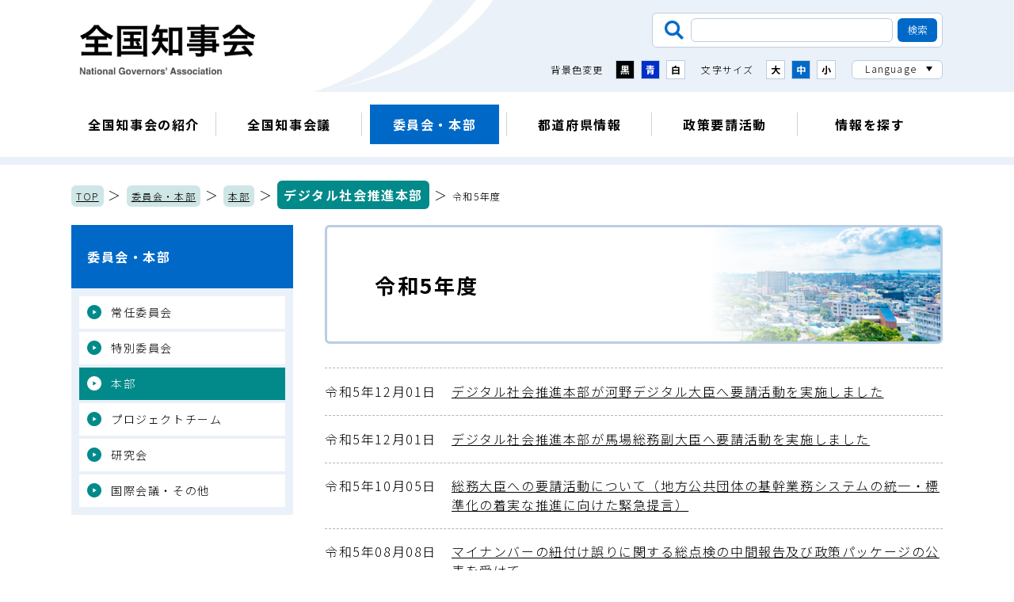

--- FILE ---
content_type: text/html; charset=UTF-8
request_url: https://www.nga.gr.jp/committee_pt/honbu/informatization/r05/
body_size: 17580
content:
<!doctype html>
<html lang="ja"><head>
<meta charset="utf-8">
<title>令和5年度／委員会・本部／全国知事会</title>
  <meta name="keywords" content="全国知事会">
  <meta name="description" content="全国知事会のホームページです。">
  <!-- Google Tag Manager -->
<script>(function(w,d,s,l,i){w[l]=w[l]||[];w[l].push({'gtm.start':
new Date().getTime(),event:'gtm.js'});var f=d.getElementsByTagName(s)[0],
j=d.createElement(s),dl=l!='dataLayer'?'&l='+l:'';j.async=true;j.src=
'https://www.googletagmanager.com/gtm.js?id='+i+dl;f.parentNode.insertBefore(j,f);
})(window,document,'script','dataLayer','GTM-PXBS6FH');</script>
<!-- End Google Tag Manager -->
<script type="text/javascript">
  var isSmartDevice = navigator.userAgent.indexOf('iPhone') > 0 || navigator.userAgent.indexOf('iPod') > 0 || navigator.userAgent.indexOf('Android') > 0;
  var isTabletDevice = navigator.platform == "iPad" || (navigator.platform == "MacIntel" && navigator.userAgent.indexOf("Safari") != -1 && navigator.userAgent.indexOf("Chrome") == -1 && navigator.userAgent.indexOf("Firefox") == -1 && navigator.standalone !== undefined)
  if(isSmartDevice){
    document.write('<meta name="viewport" content="width=device-width, initial-scale=1.0">');
  } else if(isTabletDevice) {
    document.write('<meta name="viewport" content="width=1220, user-scalable=no">');
  }
</script>
<script>
  (function() {
    var cx = '014367244877746788546:ogllndnrses'; // Insert your own Custom Search engine ID here
    var gcse = document.createElement('script'); gcse.type = 'text/javascript'; gcse.async = true;
    gcse.src = 'https://cse.google.com/cse.js?cx=' + cx;
    var s = document.getElementsByTagName('script')[0]; s.parentNode.insertBefore(gcse, s);
  })();
</script>
<!-- stylesheet -->
<!--<script type="text/javascript" async="" src="https://cse.google.com/cse.js?cx=014367244877746788546:ogllndnrses"></script>-->
<link rel="stylesheet" href="/resources/css/vendor/slick.css" media="all">
<link rel="stylesheet" href="/resources/css/main.css" media="all">
<link rel="stylesheet" href="/resources/css/print.css" media="print">
<!-- javascript -->
<script src="/resources/js/vendor/jquery.min.js"></script>
<script src="/resources/js/vendor/jquery.cookie.js"></script>
<script src="/resources/js/vendor/slick.min.js"></script>
<script src="/resources/js/vendor/filesizeadd.js"></script>
<script src="/resources/js/main.js"></script>
<!-- google fonts -->
<link rel="preconnect" href="https://fonts.googleapis.com">
<link rel="preconnect" href="https://fonts.gstatic.com" crossorigin>
<link href="https://fonts.googleapis.com/css2?family=Noto+Sans+JP:wght@300;700&family=Noto+Serif+JP:wght@300;700&display=swap" rel="stylesheet">

</head>

<body class="page-year">
  
  <!-- ヘッダーここから -->
  <!-- Google Tag Manager (noscript) -->
<noscript><iframe src="https://www.googletagmanager.com/ns.html?id=GTM-PXBS6FH"
height="0" width="0" style="display:none;visibility:hidden"></iframe></noscript>
<!-- End Google Tag Manager (noscript) -->
  <header class="block-header">
    <nuv class="block-header-nav-container">
      <div class="block-header--sp-basic-container">
        <h1 class="block-header--logo"><a class="block-header--logo-anchor" href="/"><img src="/resources/images/common/logo_chijikai.png" alt="全国知事会"></a></h1>
        <p class="block-header--hamburger-open-trigger"><span class="block-header--hamburger-open-trigger-bar">&nbsp;</span><span class="block-header--hamburger-open-trigger-label">メニュー</span></p>
      </div>
      <div class="block-header--hamburger-container">
        <p class="block-header--hamburger-close-trigger"><span class="block-header--hamburger-close-trigger-bar">&nbsp;</span><span class="block-header--hamburger-close-trigger-label">閉じる</span></p>
        <div class="block-header-usability-menu">
          <div class="block-header-usability-menu--search">
            <form class="block-header-usability-menu--search-form" name="/search_form" action="/search.html" role="search">
              <input class="block-header-usability-menu--search-form-input" name="q" title="検索したい内容を入力" type="text" value="">
              <input type="hidden" name="cx" value="014367244877746788546" />
              <input class="block-header-usability-menu--search-form-button" type="submit" value="検索">
            </form>
          </div>
          <div class="block-header-usability-menu--accessibility-container">
            <div class="block-header-usability-menu--color">
              <p class="block-header-usability-menu--color-label">背景色変更</p>
              <div class="block-header-usability-menu--color-menu">
                <button class="block-header-usability-menu--color-menu-button -black">黒</button>
                <button class="block-header-usability-menu--color-menu-button -blue">青</button>
                <button class="block-header-usability-menu--color-menu-button -white">白</button>
              </div>
            </div>
            <div class="block-header-usability-menu--size">
              <p class="block-header-usability-menu--size-label">文字サイズ</p>
              <div class="block-header-usability-menu--size-menu">
                <button class="block-header-usability-menu--size-menu-button -large">大</button>
                <button class="block-header-usability-menu--size-menu-button -middle">中</button>
                <button class="block-header-usability-menu--size-menu-button -small">小</button>
              </div>
            </div>
            <div class="block-header-usability-menu--language">
              <p class="block-header-usability-menu--language-label">Language</p>
              <ul class="block-header-usability-menu--language-list">
                <li class="block-header-usability-menu--language-list-item"><a class="block-header-usability-menu--language-list-item-anchor" href="/">日本語</a></li>
                <li class="block-header-usability-menu--language-list-item"><a class="block-header-usability-menu--language-list-item-anchor" href="/english/">English</a></li>
                <li class="block-header-usability-menu--language-list-item"><a class="block-header-usability-menu--language-list-item-anchor" href="/chinese/">中文</a></li>
                <li class="block-header-usability-menu--language-list-item"><a class="block-header-usability-menu--language-list-item-anchor" href="/korean/">한국어</a></li>
              </ul>
            </div>
          </div>
        </div>
        <ul class="block-header-contents-menu">
          <li class="block-header-contents-menu--item"><a class="block-header-contents-menu--item-anchor" href="/outline/">全国知事会の紹介</a></li>
          <li class="block-header-contents-menu--item"><a class="block-header-contents-menu--item-anchor" href="/conference/">全国知事会議</a></li>
          <li class="block-header-contents-menu--item -current"><a class="block-header-contents-menu--item-anchor" href="/committee_pt/">委員会・本部</a></li>
          <li class="block-header-contents-menu--item"><a class="block-header-contents-menu--item-anchor" href="/pref_info/">都道府県情報</a></li>
          <li class="block-header-contents-menu--item"><a class="block-header-contents-menu--item-anchor" href="/request/">政策要請活動</a></li>
          <li class="block-header-contents-menu--item"><a class="block-header-contents-menu--item-anchor" href="/portal/">情報を探す</a></li>
        </ul>
        <p class="block-header--logo"><img src="/resources/images/common/logo_chijikai.png" alt="全国知事会"></p>
      </div>
      <ul class="block-header-contents-slide-menu">
        <li class="block-header-contents-slide-menu--item"><a class="block-header-contents-slide-menu--item-anchor" href="/outline/">全国知事会の紹介</a></li>
        <li class="block-header-contents-slide-menu--item"><a class="block-header-contents-slide-menu--item-anchor" href="/conference/">全国知事会議</a></li>
        <li class="block-header-contents-slide-menu--item -current"><a class="block-header-contents-slide-menu--item-anchor" href="/committee_pt/">委員会・本部</a></li>
        <li class="block-header-contents-slide-menu--item"><a class="block-header-contents-slide-menu--item-anchor" href="/pref_info/">都道府県情報</a></li>
        <li class="block-header-contents-slide-menu--item"><a class="block-header-contents-slide-menu--item-anchor" href="/request/">政策要請活動</a></li>
        <li class="block-header-contents-slide-menu--item"><a class="block-header-contents-slide-menu--item-anchor" href="/portal/">情報を探す</a></li>
      </ul>
    </nuv>
  </header>

  <!-- ヘッダーここまで -->

<body class="page-year">
  <p class="block-breadcrumbs"><a class="block-breadcrumbs--anchor" href="/">TOP</a> ＞ <a class="block-breadcrumbs--anchor" href="/committee_pt/">委員会・本部</a> ＞ <a class="block-breadcrumbs--anchor" href="/committee_pt/honbu/">本部</a> ＞ <a class="block-breadcrumbs--anchor" href="/committee_pt/honbu/informatization/">デジタル社会推進本部</a> ＞ <span class="block-breadcrumbs--current-page-name">令和5年度</span></p>
<div class="block-two-column-container">
    <main class="block-main-container">
      <article class="block-article-container">
        <h1 class="block-page-title">令和5年度</h1>

        <ul class="block-year-list">


























































































































  





  







































































  

























































































  




















  





  



























































  
































  


























  





  































































































  


  


  


  


  


  


  


  


  


  



  
  
          <li class="block-year-list--item"><a class="block-year-list--item-anchor" href="/committee_pt/honbu/informatization/r05/post_193.html"><span class="block-year-list-item-date">令和5年12月01日</span>デジタル社会推進本部が河野デジタル大臣へ要請活動を実施しました</a></li>
  
  

  
  
          <li class="block-year-list--item"><a class="block-year-list--item-anchor" href="/committee_pt/honbu/informatization/r05/post_194.html"><span class="block-year-list-item-date">令和5年12月01日</span>デジタル社会推進本部が馬場総務副大臣へ要請活動を実施しました</a></li>
  
  

  
  
          <li class="block-year-list--item"><a class="block-year-list--item-anchor" href="/committee_pt/honbu/informatization/r05/post_947.html"><span class="block-year-list-item-date">令和5年10月05日</span>総務大臣への要請活動について（地方公共団体の基幹業務システムの統一・標準化の着実な推進に向けた緊急提言）</a></li>
  
  

  
  
          <li class="block-year-list--item"><a class="block-year-list--item-anchor" href="/committee_pt/honbu/informatization/r05/4672022.html"><span class="block-year-list-item-date">令和5年08月08日</span>マイナンバーの紐付け誤りに関する総点検の中間報告及び政策パッケージの公表を受けて</a></li>
  
  

  
  
          <li class="block-year-list--item"><a class="block-year-list--item-anchor" href="/committee_pt/honbu/informatization/r05/485.html"><span class="block-year-list-item-date">令和5年08月04日</span>デジタル社会推進本部が河野デジタル大臣へ要請活動を実施しました</a></li>
  
  

  
  
          <li class="block-year-list--item"><a class="block-year-list--item-anchor" href="/committee_pt/honbu/informatization/r05/post_421.html"><span class="block-year-list-item-date">令和5年08月04日</span>デジタル社会推進本部が柘植総務副大臣へ要請活動を実施しました</a></li>
  
  

  
  
          <li class="block-year-list--item"><a class="block-year-list--item-anchor" href="/committee_pt/honbu/informatization/r05/5530_3.html"><span class="block-year-list-item-date">令和5年07月06日</span>デジタル大臣への要請活動について（マイナンバーによる情報連携の正確性確保に向けた総点検の実施にあたって）</a></li>
  
  

  
  
          <li class="block-year-list--item"><a class="block-year-list--item-anchor" href="/committee_pt/honbu/informatization/r05/5530_2.html"><span class="block-year-list-item-date">令和5年06月15日</span>「第６回デジタル社会推進本部」を開催しました</a></li>
  
  

  
  
          <li class="block-year-list--item"><a class="block-year-list--item-anchor" href="/committee_pt/honbu/informatization/r05/5530_1.html"><span class="block-year-list-item-date">令和5年05月30日</span>デジタル大臣への要請活動について（マイナンバーカードの安全・安定的な運用に向けた緊急提言）</a></li>
  
  

  
  
          <li class="block-year-list--item"><a class="block-year-list--item-anchor" href="/committee_pt/honbu/informatization/r05/5530.html"><span class="block-year-list-item-date">令和5年05月30日</span>総務大臣への要請活動について（マイナンバーカードの安全・安定的な運用に向けた緊急提言）</a></li>
  
  

        </ul>



      </article>
    </main>

    <aside class="block-aside-container">
    <nav class="block-category-nav">
        <p class="block-category-nav--label"><a class="block-category-nav--label-anchor" href="/committee_pt/">委員会・本部</a></p>
        <ul class="block-category-nav--list">
          <li class="block-category-nav--list-item"><a class="block-category-nav--list-item-anchor" href="/committee_pt/committee/">常任委員会</a></li>
          <li class="block-category-nav--list-item"><a class="block-category-nav--list-item-anchor" href="/committee_pt/sp_committee/">特別委員会</a></li>
          <li class="block-category-nav--list-item -current"><a class="block-category-nav--list-item-anchor" href="/committee_pt/honbu/">本部</a></li>
          <li class="block-category-nav--list-item"><a class="block-category-nav--list-item-anchor" href="/committee_pt/project/">プロジェクトチーム</a></li>
          <li class="block-category-nav--list-item"><a class="block-category-nav--list-item-anchor" href="/committee_pt/research/">研究会</a></li>
          <li class="block-category-nav--list-item"><a class="block-category-nav--list-item-anchor" href="/committee_pt/international/">国際会議・その他</a></li>
        </ul>
      </nav>












    </aside>
  </div>
  <!-- フッターここまで -->
  <footer class="block-footer">
    <ul class="block-footer-recommend-menu">
      <li class="block-footer-recommend-menu--item -chijifile"><a class="block-footer-recommend-menu--item-anchor" href="/pref_info/chijifile/"><span class="block-footer-recommend-menu--item-text">知事のデータ</span></a></li>
      <li class="block-footer-recommend-menu--item -portal"><a class="block-footer-recommend-menu--item-anchor" href="/portal/"><span class="block-footer-recommend-menu--item-text">情報検索ポータル</span></a></li>
      <li class="block-footer-recommend-menu--item -request"><a class="block-footer-recommend-menu--item-anchor" href="/request/"><span class="block-footer-recommend-menu--item-text">政策要請活動</span></a></li>
      <li class="block-footer-recommend-menu--item -prefinfo"><a class="block-footer-recommend-menu--item-anchor" href="/pref_info/"><span class="block-footer-recommend-menu--item-text">都道府県情報</span></a></li>
    </ul>
    <p class="block-footer-page-top-scroll"><button class="block-footer-page-top-scroll--button">ページ上部へ戻る</button></p>
    <div class="block-footer-container">
      <ul class="block-footer--guide">
        <li class="block-footer--guide-item"><a class="block-footer--guide-item-anchor" href="/sitemap.html">サイトマップ</a></li>
        <li class="block-footer--guide-item"><a class="block-footer--guide-item-anchor" href="/annai.html">組織案内</a></li>
        <li class="block-footer--guide-item"><a class="block-footer--guide-item-anchor" href="/policy.html">ウェブサイトの運営方針</a></li>
        <li class="block-footer--guide-item"><a class="block-footer--guide-item-anchor" href="/link.html">関連リンク集</a></li>
        <li class="block-footer--guide-item"><a class="block-footer--guide-item-anchor" href="/access.html">アクセス</a></li>
      </ul>
      <div class="block-footer--information">
        <p class="block-footer--information-name">全国知事会　National Governors' Association</p>
        <p class="block-footer--information-address"><span class="block-footer--information-address-code">〒102-0093</span><span class="block-footer--information-address-place">東京都千代田区平河町2丁目6番3号　都道府県会館6階</span><span class="block-footer--information-address-number">TEL：03-5212-9127　FAX：03-5212-9129</span></p>
      </div>
      <p class="block-footer--copyright">Copyright © National Governors' Association</p>
    </div>
  </footer>
  <!-- フッターここから -->
</body>
</html>

  



--- FILE ---
content_type: text/css
request_url: https://www.nga.gr.jp/resources/css/main.css
body_size: 373972
content:
@charset "UTF-8";
/* Box sizing rules */
/* Box sizingの定義 */
*,
*::before,
*::after {
  box-sizing: border-box;
}

/* Remove default padding */
/* デフォルトのpaddingを削除 */
ul,
ol {
  list-style: none;
  padding: 0;
}

/* Remove default margin */
/* デフォルトのmarginを削除 */
body,
h1,
h2,
h3,
h4,
h5,
p,
ul,
ol,
li,
figure,
figcaption,
blockquote,
dl,
dd,
table,
th,
td {
  margin: 0;
  font-weight: normal;
  letter-spacing: 0.1em;
}

/* Set core body defaults */
/* bodyのデフォルトを定義 */
body {
  min-height: 100vh;
  scroll-behavior: smooth;
  text-rendering: optimizeSpeed;
}

/* Remove list styles on ul, ol elements with a class attribute */
/* class属性を持つul、ol要素のリストスタイルを削除 */
ul[class],
ol[class] {
  list-style: none;
  padding: 0;
}

/* A elements that don't have a class get default styles */
/* classを持たない要素はデフォルトのスタイルを取得 */
a:not([class]) {
  text-decoration-skip-ink: auto;
}

/* Make images easier to work with */
/* img要素の扱いを簡単にする */
img {
  max-width: 100%;
  display: block;
}

/* Inherit fonts for inputs and buttons */
/* inputやbuttonなどのフォントは継承を定義 */
input,
button,
textarea,
select {
  background: none;
  border: none;
  border-radius: 0;
  font: inherit;
  margin: 0;
  padding: 0;
  -moz-appearance: textfield;
  -webkit-appearance: none;
}
input::-webkit-inner-spin-button,
button::-webkit-inner-spin-button,
textarea::-webkit-inner-spin-button,
select::-webkit-inner-spin-button {
  -webkit-appearance: none;
  margin: 0;
}

fieldset {
  background: none;
  border: none;
  border-radius: 0;
  margin: 0;
  padding: 0;
}

table {
  border-collapse: collapse;
}

/* Remove all animations and transitions for people that prefer not to see them */
/* 見たくない人用に、すべてのアニメーションとトランジションを削除 */
@media (prefers-reduced-motion: reduce) {
  * {
    animation-duration: 0.01ms !important;
    animation-iteration-count: 1 !important;
    transition-duration: 0.01ms !important;
    scroll-behavior: auto !important;
  }
}
header.block-header {
  /* Permalink - use to edit and share this gradient: https://colorzilla.com/gradient-editor/#ffffff+50,ebf1f8+50 */
  background: #ffffff; /* Old browsers */
  background: -moz-linear-gradient(left, #ffffff 40%, #ebf1f8 40%); /* FF3.6-15 */
  background: -webkit-linear-gradient(left, #ffffff 40%, #ebf1f8 40%); /* Chrome10-25,Safari5.1-6 */
  background: linear-gradient(to right, #ffffff 40%, #ebf1f8 40%); /* W3C, IE10+, FF16+, Chrome26+, Opera12+, Safari7+ */
  filter: progid:DXImageTransform.Microsoft.gradient( startColorstr="#ffffff", endColorstr="#ebf1f8",GradientType=1 ); /* IE6-9 */
  position: sticky;
  top: 0;
  width: 100%;
  z-index: 100;
}
@media screen and (min-width: 769px) {
  header.block-header {
    border-bottom: 10px solid #ebf1f8;
  }
}
@media screen and (min-width: 769px) {
  header.block-header .block-header--logo {
    max-width: 224px;
    left: calc(50% - 540px);
    position: absolute;
    top: 30px;
    width: 30%;
  }
}
@media screen and (max-width: 1100px) {
  header.block-header .block-header--logo {
    left: 10px;
  }
}
@media screen and (max-width: 768px) {
  header.block-header .block-header--logo {
    width: 226px;
  }
}
@media screen and (max-width: 768px) {
  header.block-header .block-header--sp-basic-container {
    background-image: url("../images/common/bg_header.png");
    background-position: right 60px center;
    background-repeat: no-repeat;
    background-size: auto 100%;
    display: flex;
    justify-content: space-between;
    padding: 16px;
    position: relative;
  }
}
@media screen and (min-width: 769px) {
  header.block-header .block-header--hamburger-open-trigger {
    display: none;
  }
}
@media screen and (max-width: 768px) {
  header.block-header .block-header--hamburger-open-trigger {
    background-color: #0069c8;
    min-width: 60px;
    min-height: 60px;
    text-align: center;
    padding: 10px 6px;
  }
}
header.block-header .block-header--hamburger-open-trigger-bar {
  border-bottom: 4px solid;
  border-top: 4px solid;
  color: #ffffff;
  display: block;
  font-size: 0;
  height: 26px;
  margin: 0 auto 7px;
  padding: 7px 0;
  position: relative;
  width: 30px;
}
header.block-header .block-header--hamburger-open-trigger-bar::before {
  background-color: #ffffff;
  content: "";
  display: block;
  height: 4px;
  width: 100%;
}
header.block-header .block-header--hamburger-open-trigger-label {
  color: #ffffff;
  display: block;
  font-size: 62.5%;
  line-height: 1;
}
@media screen and (min-width: 769px) {
  header.block-header .block-header--hamburger-close-trigger {
    display: none;
  }
}
@media screen and (max-width: 768px) {
  header.block-header .block-header--hamburger-close-trigger {
    background-color: #0069c8;
    border: 15px solid #ffffff;
    right: 0;
    min-width: 90px;
    min-height: 90px;
    padding: 10px 6px;
    position: absolute;
    text-align: center;
    top: 1px;
    z-index: 1;
  }
}
header.block-header .block-header--hamburger-close-trigger-bar {
  display: block;
  font-size: 0;
  height: 26px;
  margin: 0 auto 7px;
  padding: 7px 0;
  position: relative;
  width: 30px;
}
header.block-header .block-header--hamburger-close-trigger-bar::before {
  background-color: #ffffff;
  content: "";
  display: block;
  height: 4px;
  position: absolute;
  transform: rotate(-45deg);
  top: calc(50% - 2px);
  width: 100%;
}
header.block-header .block-header--hamburger-close-trigger-bar::after {
  background-color: #ffffff;
  content: "";
  display: block;
  height: 4px;
  position: absolute;
  transform: rotate(45deg);
  top: calc(50% - 2px);
  width: 100%;
}
header.block-header .block-header--hamburger-close-trigger-label {
  color: #ffffff;
  display: block;
  font-size: 62.5%;
  line-height: 1;
}
@media screen and (max-width: 768px) {
  header.block-header .block-header--hamburger-container {
    background-color: #ffffff;
    display: flex;
    flex-wrap: wrap;
    height: 100vh;
    left: 0;
    overflow: scroll;
    padding: 60px 0 0;
    position: absolute;
    top: 0;
    width: 100%;
    z-index: 100;
    opacity: 0;
    transform: translateY(-40px);
    transition: 0.4s;
  }
}
header.block-header .block-header--hamburger-container.-open {
  opacity: 1;
  transform: translateY(0);
}
@media screen and (min-width: 769px) {
  header.block-header .block-header--hamburger-container > .block-header--logo {
    display: none;
  }
}
@media screen and (max-width: 768px) {
  header.block-header .block-header--hamburger-container > .block-header--logo {
    margin: 0 auto 120px;
    order: 3;
    width: 220px;
  }
}
header.block-header .block-header-nav-container {
  display: block;
}
header.block-header .block-header-usability-menu {
  display: flex;
  flex-wrap: wrap;
}
@media screen and (min-width: 769px) {
  header.block-header .block-header-usability-menu {
    background-image: url("../images/common/bg_header.png");
    background-position: left center;
    background-repeat: no-repeat;
    background-size: auto 100%;
    justify-content: flex-end;
    margin: 0 auto;
    max-width: 1100px;
    padding-bottom: 8px;
    padding-left: 30%;
    padding-top: 16px;
  }
}
@media screen and (max-width: 768px) {
  header.block-header .block-header-usability-menu {
    background-color: #ebf1f8;
    margin-bottom: 30px;
    order: 2;
    padding: 30px;
    width: 100%;
  }
}
@media screen and (min-width: 769px) {
  header.block-header .block-header-usability-menu--search {
    margin-bottom: 8px;
  }
}
@media screen and (max-width: 768px) {
  header.block-header .block-header-usability-menu--search {
    order: 2;
    width: 100%;
  }
}
header.block-header .block-header-usability-menu--search-form {
  background-color: #ffffff;
  border: 1px solid #bdcde2;
  border-radius: 6px;
  display: flex;
  padding: 6px 6px 6px 12px;
}
@media screen and (max-width: 768px) {
  header.block-header .block-header-usability-menu--search-form {
    justify-content: space-between;
    width: 100%;
  }
}
header.block-header .block-header-usability-menu--search-form::before {
  background-image: url("../images/common/icon_search_blue.png");
  background-position: center;
  background-repeat: no-repeat;
  background-size: 24px auto;
  display: block;
  content: "";
  height: 30px;
  margin-right: 6px;
  width: 30px;
}
@media screen and (max-width: 768px) {
  header.block-header .block-header-usability-menu--search-form::before {
    min-width: 30px;
  }
}
header.block-header .block-header-usability-menu--search-form-input {
  border: 1px solid #bdcde2;
  border-radius: 6px;
  font-size: 81.25%;
  line-height: 1;
  margin-right: 6px;
  padding: 0.2em 0.5em;
  position: relative;
}
@media screen and (min-width: 769px) {
  header.block-header .block-header-usability-menu--search-form-input {
    width: 255px;
  }
}
@media screen and (max-width: 768px) {
  header.block-header .block-header-usability-menu--search-form-input {
    width: 100%;
  }
}
header.block-header .block-header-usability-menu--search-form-button {
  background-color: #0069c8;
  border-radius: 6px;
  color: #ffffff;
  cursor: pointer;
  font-size: 81.25%;
  line-height: 30px;
  padding: 0 12px;
  text-align: center;
}
header.block-header .block-header-usability-menu--accessibility-container {
  width: 100%;
}
@media screen and (min-width: 769px) {
  header.block-header .block-header-usability-menu--accessibility-container {
    display: flex;
    flex-wrap: wrap;
    justify-content: flex-end;
  }
}
@media screen and (max-width: 768px) {
  header.block-header .block-header-usability-menu--accessibility-container {
    order: 1;
    text-align: center;
  }
}
header.block-header .block-header-usability-menu--color {
  align-items: center;
  display: flex;
  font-size: 75%;
}
@media screen and (min-width: 769px) {
  header.block-header .block-header-usability-menu--color {
    margin: 8px 0;
  }
}
@media screen and (max-width: 768px) {
  header.block-header .block-header-usability-menu--color {
    justify-content: center;
    margin-bottom: 20px;
  }
}
header.block-header .block-header-usability-menu--color-label {
  line-height: 1;
  margin-right: 16px;
}
header.block-header .block-header-usability-menu--color-menu {
  display: flex;
}
header.block-header .block-header-usability-menu--color-menu-button {
  align-items: center;
  border: 1px solid #bdcde2;
  cursor: pointer;
  display: flex;
  font-weight: 700;
  justify-content: center;
  line-height: 1;
  padding: 4px;
}
@media screen and (min-width: 769px) {
  header.block-header .block-header-usability-menu--color-menu-button {
    min-height: 24px;
    min-width: 24px;
  }
}
@media screen and (max-width: 768px) {
  header.block-header .block-header-usability-menu--color-menu-button {
    min-height: 30px;
    min-width: 30px;
  }
}
header.block-header .block-header-usability-menu--color-menu-button:not(:last-child) {
  margin-right: 8px;
}
header.block-header .block-header-usability-menu--color-menu-button.-black {
  background-color: #000000;
  color: #ffffff;
}
header.block-header .block-header-usability-menu--color-menu-button.-blue {
  background-color: #002fc9;
  color: #ffffff;
}
header.block-header .block-header-usability-menu--color-menu-button.-white {
  background-color: #ffffff;
}
header.block-header .block-header-usability-menu--size {
  align-items: center;
  display: flex;
  font-size: 75%;
}
@media screen and (min-width: 769px) {
  header.block-header .block-header-usability-menu--size {
    margin: 8px 0;
    margin-left: 20px;
  }
}
@media screen and (max-width: 768px) {
  header.block-header .block-header-usability-menu--size {
    justify-content: center;
    margin-bottom: 20px;
  }
}
header.block-header .block-header-usability-menu--size-label {
  line-height: 1;
  margin-right: 16px;
}
header.block-header .block-header-usability-menu--size-menu {
  display: flex;
}
header.block-header .block-header-usability-menu--size-menu-button {
  align-items: center;
  background-color: #ffffff;
  border: 1px solid #bdcde2;
  cursor: pointer;
  display: flex;
  font-weight: 700;
  justify-content: center;
  line-height: 1;
  padding: 4px;
}
@media screen and (min-width: 769px) {
  header.block-header .block-header-usability-menu--size-menu-button {
    min-height: 24px;
    min-width: 24px;
  }
}
@media screen and (max-width: 768px) {
  header.block-header .block-header-usability-menu--size-menu-button {
    min-height: 30px;
    min-width: 30px;
  }
}
header.block-header .block-header-usability-menu--size-menu-button:not(:last-child) {
  margin-right: 8px;
}
header.block-header .block-header-usability-menu--size-menu-button.-current {
  background-color: #0069c8;
  color: #ffffff;
}
header.block-header .block-header-usability-menu--language {
  background-color: #ffffff;
  border: 1px solid #bdcde2;
  border-radius: 6px;
  cursor: pointer;
  font-size: 75%;
  position: relative;
}
@media screen and (min-width: 769px) {
  header.block-header .block-header-usability-menu--language {
    margin: 8px 0;
    margin-left: 20px;
    min-height: 24px;
  }
}
@media screen and (max-width: 768px) {
  header.block-header .block-header-usability-menu--language {
    display: inline-block;
    margin-bottom: 20px;
    min-height: 32px;
    overflow: hidden;
  }
}
@media screen and (min-width: 769px) {
  header.block-header .block-header-usability-menu--language.-open {
    border-bottom: 0;
    border-radius: 6px 6px 0 0;
  }
}
header.block-header .block-header-usability-menu--language.-open .block-header-usability-menu--language-label {
  background-image: url("../images/common/arrow_up_black.png");
}
header.block-header .block-header-usability-menu--language-label {
  background-image: url("../images/common/arrow_down_black.png");
  background-position: right 12px center;
  background-repeat: no-repeat;
  background-size: 8px auto;
  padding: 0 32px 0 16px;
}
header.block-header .block-header-usability-menu--language-list {
  display: none;
  overflow: hidden;
}
@media screen and (min-width: 769px) {
  header.block-header .block-header-usability-menu--language-list {
    border: 1px solid #bdcde2;
    border-top: none;
    border-radius: 0 0 6px 6px;
    left: -1px;
    position: absolute;
    width: calc(100% + 2px);
    z-index: 1;
  }
}
@media screen and (max-width: 768px) {
  header.block-header .block-header-usability-menu--language-list {
    border: none;
    width: 100%;
  }
}
header.block-header .block-header-usability-menu--language-list-item-anchor {
  background-color: #ffffff;
  color: #000000;
  display: block;
  padding: 0 16px;
  text-decoration: none;
  width: 100%;
}
header.block-header .block-header-usability-menu--language-list-item-anchor:hover {
  background-color: #0069c8;
  color: #ffffff;
}
@media screen and (min-width: 769px) {
  header.block-header .block-header-contents-menu {
    background-color: #ffffff;
    display: flex;
    justify-content: center;
    padding: 16px 0;
  }
}
@media screen and (max-width: 768px) {
  header.block-header .block-header-contents-menu {
    margin-bottom: 30px;
    order: 1;
    padding: 0 60px;
    width: 100%;
  }
}
header.block-header .block-header-contents-menu--item {
  position: relative;
}
@media screen and (min-width: 769px) {
  header.block-header .block-header-contents-menu--item {
    max-width: 183.3333333333px;
    padding: 0 10px;
    width: 16.6666666667%;
  }
}
@media screen and (max-width: 768px) {
  header.block-header .block-header-contents-menu--item {
    border-bottom: 1px solid #b4b4b4;
    width: 100%;
  }
}
@media screen and (max-width: 768px) {
  header.block-header .block-header-contents-menu--item:first-child {
    border-top: 1px solid #b4b4b4;
  }
}
@media screen and (min-width: 769px) {
  header.block-header .block-header-contents-menu--item:not(:last-child)::after {
    background-color: #d2d2d2;
    content: "";
    display: block;
    height: 30px;
    right: 0;
    position: absolute;
    top: calc(50% - 15px);
    width: 1px;
  }
}
@media screen and (min-width: 769px) {
  header.block-header .block-header-contents-menu--item.-current .block-header-contents-menu--item-anchor {
    background-color: #0069c8;
    color: #ffffff;
  }
}
header.block-header .block-header-contents-menu--item-anchor {
  align-items: center;
  display: flex;
  color: #000000;
  font-weight: 700;
  line-height: 1.3;
  text-align: center;
  text-decoration: none;
  width: 100%;
}
@media screen and (min-width: 769px) {
  header.block-header .block-header-contents-menu--item-anchor {
    justify-content: center;
    min-height: 50px;
  }
}
@media screen and (max-width: 768px) {
  header.block-header .block-header-contents-menu--item-anchor {
    min-height: 70px;
  }
}
@media screen and (min-width: 769px) {
  header.block-header .block-header-contents-menu--item-anchor:hover {
    background-color: #0069c8;
    color: #ffffff;
  }
}
header.block-header .block-header-contents-slide-menu {
  background-color: #ffffff;
  display: flex;
  justify-content: center;
  padding: 12px 30px;
}
@media screen and (min-width: 769px) {
  header.block-header .block-header-contents-slide-menu {
    display: none;
  }
}
header.block-header .block-header-contents-slide-menu .js-slick--dots {
  bottom: 0;
  display: flex;
  font-size: 0;
  position: absolute;
}
header.block-header .block-header-contents-slide-menu .js-slick--arrow {
  padding-left: 1.5em;
  position: relative;
  font-size: 0;
  height: 18px;
  padding: 0;
  position: absolute;
  width: 18px;
  top: calc(50% - 9px);
}
header.block-header .block-header-contents-slide-menu .js-slick--arrow::before {
  background-image: url("data:image/svg+xml;charset=utf8,%3Csvg xmlns='http://www.w3.org/2000/svg' viewBox='0 0 100 100'%3E%3Cpath fill='%23028a8a' d='m50,0C22.39,0,0,22.39,0,50s22.39,50,50,50,50-22.39,50-50S77.61,0,50,0Zm-9.5,65v-30l25,15-25,15Z'/%3E%3C/svg%3E");
  background-position: center;
  background-repeat: no-repeat;
  background-size: contain;
  content: "";
  display: block;
  height: 1.5em;
  left: 0;
  top: 0;
  position: absolute;
}
@media screen and (min-width: 769px) {
  header.block-header .block-header-contents-slide-menu .js-slick--arrow::before {
    width: 18px;
  }
}
@media screen and (max-width: 768px) {
  header.block-header .block-header-contents-slide-menu .js-slick--arrow::before {
    width: 16px;
  }
}
header.block-header .block-header-contents-slide-menu .js-slick--arrow::before {
  background-image: url("data:image/svg+xml;charset=utf8,%3Csvg xmlns='http://www.w3.org/2000/svg' viewBox='0 0 100 100'%3E%3Cpath fill='%236d8db1' d='m50,0C22.39,0,0,22.39,0,50s22.39,50,50,50,50-22.39,50-50S77.61,0,50,0Zm-9.5,65v-30l25,15-25,15Z'/%3E%3C/svg%3E");
}
header.block-header .block-header-contents-slide-menu .js-slick--arrow::before {
  height: 18px;
  width: 18px;
}
header.block-header .block-header-contents-slide-menu .js-slick--prev {
  left: 10px;
  transform: rotate(180deg);
}
header.block-header .block-header-contents-slide-menu .js-slick--next {
  right: 10px;
}
header.block-header .block-header-contents-slide-menu--item {
  padding: 0 10px;
  position: relative;
}
header.block-header .block-header-contents-slide-menu--item:not(:last-child)::after {
  background-color: #d2d2d2;
  content: "";
  display: block;
  height: 30px;
  right: 0;
  position: absolute;
  top: calc(50% - 15px);
  width: 1px;
}
header.block-header .block-header-contents-slide-menu--item.-current .block-header-contents-slide-menu--item-anchor {
  background-color: #0069c8;
  color: #ffffff;
}
header.block-header .block-header-contents-slide-menu--item-anchor {
  align-items: center;
  display: flex;
  color: #000000;
  font-size: 87.5%;
  font-weight: 700;
  justify-content: center;
  line-height: 1.3;
  min-height: 30px;
  padding: 0.5em;
  text-decoration: none;
  text-align: center;
  width: 100%;
}

@media screen and (min-width: 769px) {
  footer.block-footer {
    margin-top: 80px;
  }
}
@media screen and (max-width: 768px) {
  footer.block-footer {
    margin-top: 40px;
  }
}
footer.block-footer .block-footer--guide {
  display: flex;
  flex-wrap: wrap;
  justify-content: space-between;
}
@media screen and (min-width: 769px) {
  footer.block-footer .block-footer--guide {
    order: 2;
    max-width: 460px;
    width: 42%;
  }
}
@media screen and (max-width: 768px) {
  footer.block-footer .block-footer--guide {
    margin: 0 auto 40px;
    width: calc(100% - 60px);
  }
}
@media screen and (min-width: 769px) {
  footer.block-footer .block-footer--guide-item {
    width: calc(50% - 10px);
  }
}
footer.block-footer .block-footer--guide-item:not(:nth-last-child(-n+2)) {
  margin-bottom: 0.5em;
}
@media screen and (max-width: 768px) {
  footer.block-footer .block-footer--guide-item:nth-child(2n+1) {
    width: 60%;
  }
}
@media screen and (max-width: 768px) {
  footer.block-footer .block-footer--guide-item:nth-child(2n) {
    width: calc(40% - 10px);
  }
}
footer.block-footer .block-footer--guide-item-anchor {
  padding-left: 1.5em;
  position: relative;
  color: #000000;
  text-decoration: none;
}
footer.block-footer .block-footer--guide-item-anchor::before {
  background-image: url("data:image/svg+xml;charset=utf8,%3Csvg xmlns='http://www.w3.org/2000/svg' viewBox='0 0 100 100'%3E%3Cpath fill='%23028a8a' d='m50,0C22.39,0,0,22.39,0,50s22.39,50,50,50,50-22.39,50-50S77.61,0,50,0Zm-9.5,65v-30l25,15-25,15Z'/%3E%3C/svg%3E");
  background-position: center;
  background-repeat: no-repeat;
  background-size: contain;
  content: "";
  display: block;
  height: 1.5em;
  left: 0;
  top: 0;
  position: absolute;
}
@media screen and (min-width: 769px) {
  footer.block-footer .block-footer--guide-item-anchor::before {
    width: 18px;
  }
}
@media screen and (max-width: 768px) {
  footer.block-footer .block-footer--guide-item-anchor::before {
    width: 16px;
  }
}
footer.block-footer .block-footer--guide-item-anchor::before {
  background-image: url("data:image/svg+xml;charset=utf8,%3Csvg xmlns='http://www.w3.org/2000/svg' viewBox='0 0 100 100'%3E%3Cpath fill='%238c9aac' d='m50,0C22.39,0,0,22.39,0,50s22.39,50,50,50,50-22.39,50-50S77.61,0,50,0Zm-9.5,65v-30l25,15-25,15Z'/%3E%3C/svg%3E");
}
@media screen and (min-width: 769px) {
  footer.block-footer .block-footer--guide-item-anchor {
    padding-left: 1.5em;
  }
}
@media screen and (max-width: 768px) {
  footer.block-footer .block-footer--guide-item-anchor {
    font-size: 75%;
  }
}
@media screen and (min-width: 769px) {
  footer.block-footer .block-footer--information {
    order: 1;
    margin-right: 20px;
    max-width: 620px;
    width: calc(58% - 20px);
  }
}
@media screen and (max-width: 768px) {
  footer.block-footer .block-footer--information {
    margin: 0 auto;
    width: calc(100% - 60px);
  }
}
footer.block-footer .block-footer--information-name {
  font-weight: 700;
  margin-bottom: 20px;
}
@media screen and (min-width: 769px) {
  footer.block-footer .block-footer--information-name {
    font-size: 112.5%;
  }
}
@media screen and (max-width: 768px) {
  footer.block-footer .block-footer--information-name {
    font-size: 75%;
  }
}
footer.block-footer .block-footer--information-address {
  line-height: 1.5;
}
@media screen and (max-width: 768px) {
  footer.block-footer .block-footer--information-address {
    font-size: 75%;
  }
}
@media screen and (min-width: 769px) {
  footer.block-footer .block-footer--information-address-code {
    display: inline-block;
    margin-right: 1em;
  }
}
@media screen and (max-width: 768px) {
  footer.block-footer .block-footer--information-address-code {
    display: block;
  }
}
@media screen and (min-width: 769px) {
  footer.block-footer .block-footer--information-address-place {
    display: inline-block;
  }
}
@media screen and (max-width: 768px) {
  footer.block-footer .block-footer--information-address-place {
    display: block;
  }
}
footer.block-footer .block-footer--information-address-number {
  display: block;
}
footer.block-footer .block-footer--copyright {
  background-color: #0069c8;
  color: #ffffff;
  font-size: 87.5%;
  line-height: 1;
  margin-top: 40px;
  text-align: center;
  order: 3;
  padding: 20px 0;
  width: 100%;
}
@media screen and (min-width: 769px) {
  footer.block-footer .block-footer--copyright {
    font-size: 87.5%;
  }
}
@media screen and (max-width: 768px) {
  footer.block-footer .block-footer--copyright {
    font-size: 62.5%;
  }
}
footer.block-footer .block-footer-container {
  align-items: center;
  background-color: #ebf1f8;
  display: flex;
  flex-wrap: wrap;
  justify-content: center;
}
@media screen and (min-width: 769px) {
  footer.block-footer .block-footer-container {
    padding-top: 40px;
  }
}
@media screen and (max-width: 768px) {
  footer.block-footer .block-footer-container {
    padding-top: 30px;
  }
}
footer.block-footer .block-footer-recommend-menu {
  display: flex;
}
@media screen and (min-width: 769px) {
  footer.block-footer .block-footer-recommend-menu {
    margin: 0 auto 60px;
    max-width: 1100px;
  }
}
@media screen and (max-width: 768px) {
  footer.block-footer .block-footer-recommend-menu {
    flex-wrap: wrap;
    margin: 0 auto 40px;
    width: calc(100% - 40px);
  }
}
@media screen and (min-width: 769px) {
  footer.block-footer .block-footer-recommend-menu--item {
    width: calc((100% - 60px) / 4);
  }
}
@media screen and (max-width: 768px) {
  footer.block-footer .block-footer-recommend-menu--item {
    width: calc((100% - 14px) / 2);
  }
}
@media screen and (min-width: 769px) {
  footer.block-footer .block-footer-recommend-menu--item:not(:last-child) {
    margin-right: 20px;
  }
}
@media screen and (max-width: 768px) {
  footer.block-footer .block-footer-recommend-menu--item:nth-child(2n-1) {
    margin-right: 14px;
  }
}
@media screen and (max-width: 768px) {
  footer.block-footer .block-footer-recommend-menu--item:not(:nth-last-child(-n+2)) {
    margin-bottom: 14px;
  }
}
footer.block-footer .block-footer-recommend-menu--item.-chijifile .block-footer-recommend-menu--item-anchor::before {
  background-image: url("../images/common/icon_chijifile.png");
}
footer.block-footer .block-footer-recommend-menu--item.-portal .block-footer-recommend-menu--item-anchor::before {
  background-image: url("../images/common/icon_search_white.png");
}
@media screen and (min-width: 769px) {
  footer.block-footer .block-footer-recommend-menu--item.-portal .block-footer-recommend-menu--item-anchor::before {
    background-size: 36px;
  }
}
@media screen and (max-width: 768px) {
  footer.block-footer .block-footer-recommend-menu--item.-portal .block-footer-recommend-menu--item-anchor::before {
    background-size: 24px;
  }
}
footer.block-footer .block-footer-recommend-menu--item.-request .block-footer-recommend-menu--item-anchor::before {
  background-image: url("../images/common/icon_request.png");
}
footer.block-footer .block-footer-recommend-menu--item.-prefinfo .block-footer-recommend-menu--item-anchor::before {
  background-image: url("../images/common/icon_prefinfo.png");
}
footer.block-footer .block-footer-recommend-menu--item-anchor {
  align-items: center;
  background-color: #0069c8;
  border-radius: 6px;
  color: #ffffff;
  display: flex;
  overflow: hidden;
  padding: 10px;
  position: relative;
  text-decoration: none;
  width: 100%;
}
@media screen and (min-width: 769px) {
  footer.block-footer .block-footer-recommend-menu--item-anchor {
    min-height: 100px;
  }
}
footer.block-footer .block-footer-recommend-menu--item-anchor::before {
  background-position: center;
  background-repeat: no-repeat;
  background-size: contain;
  content: "";
  display: block;
  margin-right: 10px;
}
@media screen and (min-width: 769px) {
  footer.block-footer .block-footer-recommend-menu--item-anchor::before {
    height: 48px;
    width: 48px;
  }
}
@media screen and (max-width: 768px) {
  footer.block-footer .block-footer-recommend-menu--item-anchor::before {
    height: 36px;
    width: 36px;
  }
}
footer.block-footer .block-footer-recommend-menu--item-text {
  padding-left: 1.5em;
  position: relative;
  line-height: 1.5;
  padding: 0;
  padding-right: 2em;
  position: relative;
}
footer.block-footer .block-footer-recommend-menu--item-text::before {
  background-image: url("data:image/svg+xml;charset=utf8,%3Csvg xmlns='http://www.w3.org/2000/svg' viewBox='0 0 100 100'%3E%3Cpath fill='%23028a8a' d='m50,0C22.39,0,0,22.39,0,50s22.39,50,50,50,50-22.39,50-50S77.61,0,50,0Zm-9.5,65v-30l25,15-25,15Z'/%3E%3C/svg%3E");
  background-position: center;
  background-repeat: no-repeat;
  background-size: contain;
  content: "";
  display: block;
  height: 1.5em;
  left: 0;
  top: 0;
  position: absolute;
}
@media screen and (min-width: 769px) {
  footer.block-footer .block-footer-recommend-menu--item-text::before {
    width: 18px;
  }
}
@media screen and (max-width: 768px) {
  footer.block-footer .block-footer-recommend-menu--item-text::before {
    width: 16px;
  }
}
footer.block-footer .block-footer-recommend-menu--item-text::before {
  background-image: url("data:image/svg+xml;charset=utf8,%3Csvg xmlns='http://www.w3.org/2000/svg' viewBox='0 0 100 100'%3E%3Cpath fill='%23ffffff' d='m50,0C22.39,0,0,22.39,0,50s22.39,50,50,50,50-22.39,50-50S77.61,0,50,0Zm-9.5,65v-30l25,15-25,15Z'/%3E%3C/svg%3E");
}
@media screen and (min-width: 769px) {
  footer.block-footer .block-footer-recommend-menu--item-text {
    width: calc(100% - 58px);
  }
}
@media screen and (max-width: 768px) {
  footer.block-footer .block-footer-recommend-menu--item-text {
    font-size: 62.5%;
    letter-spacing: 0;
    width: calc(100% - 46px);
  }
}
footer.block-footer .block-footer-recommend-menu--item-text::before {
  left: auto;
  height: 100%;
}
@media screen and (min-width: 769px) {
  footer.block-footer .block-footer-recommend-menu--item-text::before {
    right: 2px;
  }
}
@media screen and (max-width: 768px) {
  footer.block-footer .block-footer-recommend-menu--item-text::before {
    right: 0;
  }
}
footer.block-footer .block-footer-page-top-scroll {
  text-align: right;
}
@media screen and (min-width: 769px) {
  footer.block-footer .block-footer-page-top-scroll {
    margin: 0 auto 20px;
    max-width: 1100px;
  }
}
@media screen and (max-width: 768px) {
  footer.block-footer .block-footer-page-top-scroll {
    margin: 0 auto 10px;
    width: calc(100% - 20px);
  }
}
footer.block-footer .block-footer-page-top-scroll--button {
  background-color: #0069c8;
  background-image: url("../images/common/arrow_up.png");
  background-position: left 10px center;
  background-repeat: no-repeat;
  background-size: 10px auto;
  color: #ffffff;
  cursor: pointer;
  display: inline-block;
}
@media screen and (min-width: 769px) {
  footer.block-footer .block-footer-page-top-scroll--button {
    font-size: 87.5%;
    line-height: 40px;
    padding: 0 10px 0 30px;
  }
}
@media screen and (max-width: 768px) {
  footer.block-footer .block-footer-page-top-scroll--button {
    font-size: 75%;
    line-height: 36px;
    padding: 0 10px 0 30px;
  }
}

body {
  font-family: "Noto Sans JP", "Arial", "Helvetica Neue", "Hiragino Kaku Gothic Pro", "ヒラギノ角ゴ Pro", "Yu Gothic", "游ゴシック", "YuGothic", "游ゴシック体", "ＭＳ Ｐゴシック", "MS PGothic", sans-serif !important;
  line-height: 1.7;
  position: relative;
  word-break: break-all;
}
@media screen and (min-width: 769px) {
  body {
    font-size: 100%;
  }
}
@media screen and (max-width: 768px) {
  body {
    font-size: 100%;
  }
}
body > .block-honbun-skip {
  display: none;
}
@media screen and (min-width: 769px) {
  body.page-prefinfo-chijifile .block-main-container, body.page-bank .block-main-container, body.page-portal .block-main-container, body.page-category .block-main-container, body.page-year .block-main-container, body.page-under .block-main-container {
    margin: 0 auto;
    max-width: 1100px;
  }
}
@media screen and (max-width: 768px) {
  body.page-prefinfo-chijifile .block-main-container, body.page-bank .block-main-container, body.page-portal .block-main-container, body.page-category .block-main-container, body.page-year .block-main-container, body.page-under .block-main-container {
    padding: 0 20px;
  }
}
body.page-category .block-year-list:not(:last-child), body.page-year .block-year-list:not(:last-child), body.page-under .block-year-list:not(:last-child) {
  margin-bottom: 30px;
}
body.page-category .block-year-list--item, body.page-year .block-year-list--item, body.page-under .block-year-list--item {
  border-bottom: 1px dashed #b4b4b4;
  padding: 1em 0;
}
body.page-category .block-year-list--item:first-child, body.page-year .block-year-list--item:first-child, body.page-under .block-year-list--item:first-child {
  border-top: 1px dashed #b4b4b4;
}
body.page-category .block-year-list--item-anchor[href$="/"]:not([href*="/bank/details/"]), body.page-year .block-year-list--item-anchor[href$="/"]:not([href*="/bank/details/"]), body.page-under .block-year-list--item-anchor[href$="/"]:not([href*="/bank/details/"]) {
  padding-left: 1.5em;
  position: relative;
  -webkit-box-shadow: 4px 4px 0px 0px rgb(2, 138, 138);
  -moz-box-shadow: 4px 4px 0px 0px rgb(2, 138, 138);
  box-shadow: 4px 4px 0px 0px rgb(2, 138, 138);
  background-color: #cfe6e6;
  border-radius: 10px;
  color: #000000;
  display: block;
  padding: 0.6em 1em 0.6em 44px;
  position: relative;
  width: calc(100% - 6px);
}
body.page-category .block-year-list--item-anchor[href$="/"]:not([href*="/bank/details/"])::before, body.page-year .block-year-list--item-anchor[href$="/"]:not([href*="/bank/details/"])::before, body.page-under .block-year-list--item-anchor[href$="/"]:not([href*="/bank/details/"])::before {
  background-image: url("data:image/svg+xml;charset=utf8,%3Csvg xmlns='http://www.w3.org/2000/svg' viewBox='0 0 100 100'%3E%3Cpath fill='%23028a8a' d='m50,0C22.39,0,0,22.39,0,50s22.39,50,50,50,50-22.39,50-50S77.61,0,50,0Zm-9.5,65v-30l25,15-25,15Z'/%3E%3C/svg%3E");
  background-position: center;
  background-repeat: no-repeat;
  background-size: contain;
  content: "";
  display: block;
  height: 1.5em;
  left: 0;
  top: 0;
  position: absolute;
}
@media screen and (min-width: 769px) {
  body.page-category .block-year-list--item-anchor[href$="/"]:not([href*="/bank/details/"])::before, body.page-year .block-year-list--item-anchor[href$="/"]:not([href*="/bank/details/"])::before, body.page-under .block-year-list--item-anchor[href$="/"]:not([href*="/bank/details/"])::before {
    width: 18px;
  }
}
@media screen and (max-width: 768px) {
  body.page-category .block-year-list--item-anchor[href$="/"]:not([href*="/bank/details/"])::before, body.page-year .block-year-list--item-anchor[href$="/"]:not([href*="/bank/details/"])::before, body.page-under .block-year-list--item-anchor[href$="/"]:not([href*="/bank/details/"])::before {
    width: 16px;
  }
}
body.page-category .block-year-list--item-anchor[href$="/"]:not([href*="/bank/details/"])::before, body.page-year .block-year-list--item-anchor[href$="/"]:not([href*="/bank/details/"])::before, body.page-under .block-year-list--item-anchor[href$="/"]:not([href*="/bank/details/"])::before {
  background-image: url("data:image/svg+xml;charset=utf8,%3Csvg xmlns='http://www.w3.org/2000/svg' viewBox='0 0 100 100'%3E%3Cpath fill='%23014d4d' d='m50,0C22.39,0,0,22.39,0,50s22.39,50,50,50,50-22.39,50-50S77.61,0,50,0Zm-9.5,65v-30l25,15-25,15Z'/%3E%3C/svg%3E");
}
body.page-category .block-year-list--item-anchor[href$="/"]:not([href*="/bank/details/"])::before, body.page-year .block-year-list--item-anchor[href$="/"]:not([href*="/bank/details/"])::before, body.page-under .block-year-list--item-anchor[href$="/"]:not([href*="/bank/details/"])::before {
  left: 12px;
  height: 100%;
  width: 20px;
}
body.page-category .block-year-list--item-anchor[href$=".html"], body.page-year .block-year-list--item-anchor[href$=".html"], body.page-under .block-year-list--item-anchor[href$=".html"] {
  color: #000000;
  display: inline-block;
  line-height: 1.5;
  position: relative;
  /*            &::before {
                border: 4px solid $green;
                border-radius: 9px;
                content: "";
                display: block;
                height: 18px;
                left: 0;
                max-height: 1em;
                max-width: 1em;
                position: absolute;
                top: calc(0.5em - 5px);
                width: 18px;
              }*/
}
@media screen and (min-width: 769px) {
  body.page-category .block-year-list--item-anchor[href$=".html"], body.page-year .block-year-list--item-anchor[href$=".html"], body.page-under .block-year-list--item-anchor[href$=".html"] {
    padding-left: 10em;
  }
}
body.page-category .block-year-list--item-anchor[href$=".html"] .block-year-list-item-date, body.page-year .block-year-list--item-anchor[href$=".html"] .block-year-list-item-date, body.page-under .block-year-list--item-anchor[href$=".html"] .block-year-list-item-date {
  display: inline-block;
  text-decoration: none;
}
@media screen and (min-width: 769px) {
  body.page-category .block-year-list--item-anchor[href$=".html"] .block-year-list-item-date, body.page-year .block-year-list--item-anchor[href$=".html"] .block-year-list-item-date, body.page-under .block-year-list--item-anchor[href$=".html"] .block-year-list-item-date {
    left: 0;
    position: absolute;
  }
}
@media screen and (max-width: 768px) {
  body.page-category .block-year-list--item-anchor[href$=".html"] .block-year-list-item-date, body.page-year .block-year-list--item-anchor[href$=".html"] .block-year-list-item-date, body.page-under .block-year-list--item-anchor[href$=".html"] .block-year-list-item-date {
    width: 100%;
  }
}
body.page-category .block-year-list--item-anchor[href*="/bank/details/"], body.page-year .block-year-list--item-anchor[href*="/bank/details/"], body.page-under .block-year-list--item-anchor[href*="/bank/details/"] {
  color: #000000;
  display: inline-block;
  line-height: 1.5;
  padding-left: 1.5em;
  position: relative;
}
body.page-category .block-year-list--item-anchor[href*="/bank/details/"]::before, body.page-year .block-year-list--item-anchor[href*="/bank/details/"]::before, body.page-under .block-year-list--item-anchor[href*="/bank/details/"]::before {
  border: 4px solid #028a8a;
  border-radius: 9px;
  content: "";
  display: block;
  height: 18px;
  left: 0;
  max-height: 1em;
  max-width: 1em;
  position: absolute;
  top: calc(0.5em - 5px);
  width: 18px;
}
body.page-category .block-category-contents-list:not(:last-child), body.page-year .block-category-contents-list:not(:last-child), body.page-under .block-category-contents-list:not(:last-child) {
  margin-bottom: 30px;
}
body.page-category .block-category-contents-list--item, body.page-year .block-category-contents-list--item, body.page-under .block-category-contents-list--item {
  border-bottom: 1px dashed #b4b4b4;
  padding: 1em 0;
}
body.page-category .block-category-contents-list--item:first-child, body.page-year .block-category-contents-list--item:first-child, body.page-under .block-category-contents-list--item:first-child {
  border-top: 1px dashed #b4b4b4;
}
body.page-category .block-category-contents-list--item-anchor, body.page-year .block-category-contents-list--item-anchor, body.page-under .block-category-contents-list--item-anchor {
  padding-left: 1.5em;
  position: relative;
  -webkit-box-shadow: 4px 4px 0px 0px rgb(2, 138, 138);
  -moz-box-shadow: 4px 4px 0px 0px rgb(2, 138, 138);
  box-shadow: 4px 4px 0px 0px rgb(2, 138, 138);
  background-color: #cfe6e6;
  border-radius: 10px;
  color: #000000;
  display: block;
  padding: 0.6em 1em 0.6em 44px;
  position: relative;
  width: calc(100% - 4px);
}
body.page-category .block-category-contents-list--item-anchor::before, body.page-year .block-category-contents-list--item-anchor::before, body.page-under .block-category-contents-list--item-anchor::before {
  background-image: url("data:image/svg+xml;charset=utf8,%3Csvg xmlns='http://www.w3.org/2000/svg' viewBox='0 0 100 100'%3E%3Cpath fill='%23028a8a' d='m50,0C22.39,0,0,22.39,0,50s22.39,50,50,50,50-22.39,50-50S77.61,0,50,0Zm-9.5,65v-30l25,15-25,15Z'/%3E%3C/svg%3E");
  background-position: center;
  background-repeat: no-repeat;
  background-size: contain;
  content: "";
  display: block;
  height: 1.5em;
  left: 0;
  top: 0;
  position: absolute;
}
@media screen and (min-width: 769px) {
  body.page-category .block-category-contents-list--item-anchor::before, body.page-year .block-category-contents-list--item-anchor::before, body.page-under .block-category-contents-list--item-anchor::before {
    width: 18px;
  }
}
@media screen and (max-width: 768px) {
  body.page-category .block-category-contents-list--item-anchor::before, body.page-year .block-category-contents-list--item-anchor::before, body.page-under .block-category-contents-list--item-anchor::before {
    width: 16px;
  }
}
body.page-category .block-category-contents-list--item-anchor::before, body.page-year .block-category-contents-list--item-anchor::before, body.page-under .block-category-contents-list--item-anchor::before {
  background-image: url("data:image/svg+xml;charset=utf8,%3Csvg xmlns='http://www.w3.org/2000/svg' viewBox='0 0 100 100'%3E%3Cpath fill='%23014d4d' d='m50,0C22.39,0,0,22.39,0,50s22.39,50,50,50,50-22.39,50-50S77.61,0,50,0Zm-9.5,65v-30l25,15-25,15Z'/%3E%3C/svg%3E");
}
body.page-category .block-category-contents-list--item-anchor::before, body.page-year .block-category-contents-list--item-anchor::before, body.page-under .block-category-contents-list--item-anchor::before {
  left: 12px;
  height: 100%;
  width: 20px;
}
body.page-category .block-page-list:not(:last-child), body.page-year .block-page-list:not(:last-child), body.page-under .block-page-list:not(:last-child) {
  margin-bottom: 30px;
}
body.page-category .block-page-list--item, body.page-year .block-page-list--item, body.page-under .block-page-list--item {
  border-bottom: 1px dashed #b4b4b4;
  padding: 1em 0;
}
body.page-category .block-page-list--item:first-child, body.page-year .block-page-list--item:first-child, body.page-under .block-page-list--item:first-child {
  border-top: 1px dashed #b4b4b4;
}
body.page-category .block-page-list--item-anchor, body.page-year .block-page-list--item-anchor, body.page-under .block-page-list--item-anchor {
  color: #000000;
  display: inline-block;
  line-height: 1.5;
  padding-left: 1.5em;
  position: relative;
}
body.page-category .block-page-list--item-anchor::before, body.page-year .block-page-list--item-anchor::before, body.page-under .block-page-list--item-anchor::before {
  border: 4px solid #028a8a;
  border-radius: 9px;
  content: "";
  display: block;
  height: 18px;
  left: 0;
  max-height: 1em;
  max-width: 1em;
  position: absolute;
  top: calc(0.5em - 5px);
  width: 18px;
}
body.page-prefinfo-chijifile .block-main-container .block-page-title, body.page-bank .block-main-container .block-page-title, body.page-portal .block-main-container .block-page-title, body.page-category .block-main-container .block-page-title, body.page-year .block-main-container .block-page-title {
  align-items: center;
  background-position: center;
  background-repeat: no-repeat;
  background-size: 100% auto;
  border: 3px solid #b9cde3;
  border-radius: 6px;
  display: flex;
  font-weight: 700;
  line-height: 1.5;
}
@media screen and (min-width: 769px) {
  body.page-prefinfo-chijifile .block-main-container .block-page-title, body.page-bank .block-main-container .block-page-title, body.page-portal .block-main-container .block-page-title, body.page-category .block-main-container .block-page-title, body.page-year .block-main-container .block-page-title {
    background-image: url("../images/common/page_title.png");
    font-size: 162.5%;
    margin-bottom: 30px;
    min-height: 150px;
    padding: 10px 60px;
  }
}
@media screen and (max-width: 768px) {
  body.page-prefinfo-chijifile .block-main-container .block-page-title, body.page-bank .block-main-container .block-page-title, body.page-portal .block-main-container .block-page-title, body.page-category .block-main-container .block-page-title, body.page-year .block-main-container .block-page-title {
    background-image: url("../images/common/sp/page_title.png");
    font-size: 114%;
    margin-bottom: 20px;
    min-height: 100px;
    padding: 20px 24px;
  }
}
body.page-prefinfo-chijifile .block-under-page-title, body.page-bank .block-under-page-title {
  align-items: center;
  background-color: #028a8a;
  border-radius: 6px;
  color: #ffffff;
  display: flex;
  font-weight: 700;
  line-height: 1.5;
  padding: 50px 60px;
}
@media screen and (min-width: 769px) {
  body.page-prefinfo-chijifile .block-under-page-title, body.page-bank .block-under-page-title {
    font-size: 150%;
    margin-bottom: 30px;
    min-height: 130px;
    padding: 10px 30px;
  }
}
@media screen and (max-width: 768px) {
  body.page-prefinfo-chijifile .block-under-page-title, body.page-bank .block-under-page-title {
    font-size: 128.5%;
    margin-bottom: 20px;
    min-height: 100px;
    padding: 30px;
  }
}
@media screen and (min-width: 769px) {
  body.page-prefinfo-chijifile .block-data-result:not(:last-child), body.page-bank .block-data-result:not(:last-child) {
    margin-bottom: 30px;
  }
}
@media screen and (max-width: 768px) {
  body.page-prefinfo-chijifile .block-data-result:not(:last-child), body.page-bank .block-data-result:not(:last-child) {
    margin-bottom: 20px;
  }
}
body.page-prefinfo-chijifile .block-data-result--container, body.page-bank .block-data-result--container {
  background-color: #f0f0f0;
  position: relative;
}
@media screen and (min-width: 769px) {
  body.page-prefinfo-chijifile .block-data-result--container, body.page-bank .block-data-result--container {
    padding: 30px;
  }
}
@media screen and (max-width: 768px) {
  body.page-prefinfo-chijifile .block-data-result--container, body.page-bank .block-data-result--container {
    padding: 20px 10px;
  }
}
body.page-prefinfo-chijifile .block-data-result--container .block-data-result--print:nth-child(1), body.page-bank .block-data-result--container .block-data-result--print:nth-child(1) {
  float: right;
}
@media screen and (min-width: 769px) {
  body.page-prefinfo-chijifile .block-data-result--container .block-data-result--print:nth-child(1), body.page-bank .block-data-result--container .block-data-result--print:nth-child(1) {
    margin: -30px -30px 30px 30px;
  }
}
@media screen and (max-width: 768px) {
  body.page-prefinfo-chijifile .block-data-result--container .block-data-result--print:nth-child(1), body.page-bank .block-data-result--container .block-data-result--print:nth-child(1) {
    margin: -20px -10px 10px 10px;
  }
}
body.page-prefinfo-chijifile .block-data-result--container .block-data-result--print-button, body.page-bank .block-data-result--container .block-data-result--print-button {
  align-items: center;
  background-color: #0069c8;
  color: #ffffff;
  display: flex;
  font-weight: 700;
  text-decoration: none;
}
@media screen and (min-width: 769px) {
  body.page-prefinfo-chijifile .block-data-result--container .block-data-result--print-button, body.page-bank .block-data-result--container .block-data-result--print-button {
    min-height: 65px;
    min-width: 180px;
    padding: 10px 30px;
  }
}
@media screen and (max-width: 768px) {
  body.page-prefinfo-chijifile .block-data-result--container .block-data-result--print-button, body.page-bank .block-data-result--container .block-data-result--print-button {
    font-size: 85.7%;
    min-height: 35px;
    min-width: 100px;
    padding: 6px 12px;
  }
}
body.page-prefinfo-chijifile .block-data-result--container .block-data-result--print-button::before, body.page-bank .block-data-result--container .block-data-result--print-button::before {
  background-image: url("../images/common/icon_print_white.png");
  background-position: center;
  background-repeat: no-repeat;
  content: "";
  display: block;
}
@media screen and (min-width: 769px) {
  body.page-prefinfo-chijifile .block-data-result--container .block-data-result--print-button::before, body.page-bank .block-data-result--container .block-data-result--print-button::before {
    background-size: 37px auto;
    height: 40px;
    margin-right: 10px;
    width: 40px;
  }
}
@media screen and (max-width: 768px) {
  body.page-prefinfo-chijifile .block-data-result--container .block-data-result--print-button::before, body.page-bank .block-data-result--container .block-data-result--print-button::before {
    background-size: 22px auto;
    height: 24px;
    margin-right: 10px;
    width: 24px;
  }
}
body.page-prefinfo-chijifile .block-data-result--container .block-data-result--number, body.page-bank .block-data-result--container .block-data-result--number {
  align-items: center;
  display: flex;
  flex-wrap: wrap;
  justify-content: space-between;
  margin-bottom: 20px;
}
body.page-prefinfo-chijifile .block-data-result--container .block-data-result--number-count, body.page-bank .block-data-result--container .block-data-result--number-count {
  font-weight: 700;
}
@media screen and (max-width: 768px) {
  body.page-prefinfo-chijifile .block-data-result--container .block-data-result--number-count-label, body.page-bank .block-data-result--container .block-data-result--number-count-label {
    font-size: 85.7%;
  }
}
body.page-prefinfo-chijifile .block-data-result--container .block-data-result--number-count-value, body.page-bank .block-data-result--container .block-data-result--number-count-value {
  color: #ff0000;
}
@media screen and (min-width: 769px) {
  body.page-prefinfo-chijifile .block-data-result--container .block-data-result--number-count-value, body.page-bank .block-data-result--container .block-data-result--number-count-value {
    font-size: 137.5%;
  }
}
@media screen and (max-width: 768px) {
  body.page-prefinfo-chijifile .block-data-result--container .block-data-result--number-count-value, body.page-bank .block-data-result--container .block-data-result--number-count-value {
    font-size: 114%;
  }
}
@media screen and (max-width: 768px) {
  body.page-prefinfo-chijifile .block-data-result--container .block-data-result--number-filter-label, body.page-bank .block-data-result--container .block-data-result--number-filter-label {
    font-size: 85.7%;
  }
}
@media screen and (max-width: 768px) {
  body.page-prefinfo-chijifile .block-data-result--container .block-data-result--number-filter-select, body.page-bank .block-data-result--container .block-data-result--number-filter-select {
    padding: 6px 32px 6px 8px;
  }
}
body.page-prefinfo-chijifile .block-data-result--container .block-data-result--conditions, body.page-bank .block-data-result--container .block-data-result--conditions {
  display: flex;
  flex-wrap: wrap;
  margin-bottom: 10px;
  position: relative;
}
@media screen and (max-width: 768px) {
  body.page-prefinfo-chijifile .block-data-result--container .block-data-result--conditions, body.page-bank .block-data-result--container .block-data-result--conditions {
    width: 100%;
  }
}
body.page-prefinfo-chijifile .block-data-result--container .block-data-result--conditions-label, body.page-bank .block-data-result--container .block-data-result--conditions-label {
  background-color: #000000;
  color: #ffffff;
  font-weight: 700;
  line-height: 1;
  padding: 10px;
}
@media screen and (min-width: 769px) {
  body.page-prefinfo-chijifile .block-data-result--container .block-data-result--conditions-label, body.page-bank .block-data-result--container .block-data-result--conditions-label {
    margin-bottom: 10px;
    margin-right: 10px;
  }
}
@media screen and (max-width: 768px) {
  body.page-prefinfo-chijifile .block-data-result--container .block-data-result--conditions-label, body.page-bank .block-data-result--container .block-data-result--conditions-label {
    font-size: 85.7%;
    margin-bottom: 4px;
    margin-right: 4px;
  }
}
body.page-prefinfo-chijifile .block-data-result--container .block-data-result--conditions-item, body.page-bank .block-data-result--container .block-data-result--conditions-item {
  background-color: #ffffff;
  line-height: 1;
  padding: 10px;
}
@media screen and (min-width: 769px) {
  body.page-prefinfo-chijifile .block-data-result--container .block-data-result--conditions-item, body.page-bank .block-data-result--container .block-data-result--conditions-item {
    margin-bottom: 10px;
  }
}
@media screen and (max-width: 768px) {
  body.page-prefinfo-chijifile .block-data-result--container .block-data-result--conditions-item, body.page-bank .block-data-result--container .block-data-result--conditions-item {
    font-size: 85.7%;
    margin-bottom: 4px;
  }
}
@media screen and (min-width: 769px) {
  body.page-prefinfo-chijifile .block-data-result--container .block-data-result--conditions-item:not(:last-child), body.page-bank .block-data-result--container .block-data-result--conditions-item:not(:last-child) {
    margin-right: 10px;
  }
}
@media screen and (max-width: 768px) {
  body.page-prefinfo-chijifile .block-data-result--container .block-data-result--conditions-item:not(:last-child), body.page-bank .block-data-result--container .block-data-result--conditions-item:not(:last-child) {
    margin-right: 4px;
  }
}
@media screen and (min-width: 769px) {
  body.page-prefinfo-chijifile .block-data-result--container .block-data-result--table-container:not(:last-child), body.page-bank .block-data-result--container .block-data-result--table-container:not(:last-child) {
    margin-bottom: 30px;
  }
}
@media screen and (max-width: 768px) {
  body.page-prefinfo-chijifile .block-data-result--container .block-data-result--table-container:not(:last-child), body.page-bank .block-data-result--container .block-data-result--table-container:not(:last-child) {
    margin-bottom: 20px;
  }
}
@media screen and (max-width: 768px) {
  body.page-prefinfo-chijifile .block-data-result--container .block-data-result--table-container, body.page-bank .block-data-result--container .block-data-result--table-container {
    max-height: 360px;
    overflow: scroll;
    padding: 0 10px 10px 0;
    width: 100%;
  }
}
body.page-prefinfo-chijifile .block-data-result--container .block-data-result--table-container::-webkit-scrollbar, body.page-bank .block-data-result--container .block-data-result--table-container::-webkit-scrollbar {
  background-color: #f0f0f0;
  height: 10px;
  width: 10px;
}
body.page-prefinfo-chijifile .block-data-result--container .block-data-result--table-container::-webkit-scrollbar-track, body.page-bank .block-data-result--container .block-data-result--table-container::-webkit-scrollbar-track {
  background-color: #bbbbbb;
}
body.page-prefinfo-chijifile .block-data-result--container .block-data-result--table-container::-webkit-scrollbar-thumb, body.page-bank .block-data-result--container .block-data-result--table-container::-webkit-scrollbar-thumb {
  background-color: #363636;
}
body.page-prefinfo-chijifile .block-data-result--container .block-data-result--table-container table th, body.page-bank .block-data-result--container .block-data-result--table-container table th {
  font-weight: 700;
}
@media screen and (max-width: 768px) {
  body.page-prefinfo-chijifile .block-data-result--container .block-data-result--table-container table th, body.page-bank .block-data-result--container .block-data-result--table-container table th {
    white-space: nowrap;
  }
}
body.page-prefinfo-chijifile .block-data-result--container .block-data-result--table-container table th .block-data-result--table-sort, body.page-bank .block-data-result--container .block-data-result--table-container table th .block-data-result--table-sort {
  display: flex;
  justify-content: center;
}
body.page-prefinfo-chijifile .block-data-result--container .block-data-result--table-container table th .block-data-result--table-sort-button, body.page-bank .block-data-result--container .block-data-result--table-container table th .block-data-result--table-sort-button {
  background-color: #000000;
  background-position: center;
  background-repeat: no-repeat;
  background-size: 36%;
  display: inline-block;
  font-size: 0;
  height: 20px;
  margin: 0 2px;
  position: relative;
  width: 20px;
}
body.page-prefinfo-chijifile .block-data-result--container .block-data-result--table-container table th .block-data-result--table-sort-button.-up, body.page-bank .block-data-result--container .block-data-result--table-container table th .block-data-result--table-sort-button.-up {
  background-image: url("../images/common/arrow_up.png");
}
body.page-prefinfo-chijifile .block-data-result--container .block-data-result--table-container table th .block-data-result--table-sort-button.-down, body.page-bank .block-data-result--container .block-data-result--table-container table th .block-data-result--table-sort-button.-down {
  background-image: url("../images/common/arrow_down.png");
}
body.page-prefinfo-chijifile .block-data-result--container .block-data-result--table-container table td, body.page-bank .block-data-result--container .block-data-result--table-container table td {
  text-align: center;
}
body.page-prefinfo-chijifile .block-data-result--container .block-data-result--paginate, body.page-bank .block-data-result--container .block-data-result--paginate {
  display: flex;
  justify-content: center;
}
body.page-prefinfo-chijifile .block-data-result--container .block-data-result--paginate-item-anchor, body.page-prefinfo-chijifile .block-data-result--container .block-data-result--paginate-prev-anchor, body.page-prefinfo-chijifile .block-data-result--container .block-data-result--paginate-next-anchor, body.page-bank .block-data-result--container .block-data-result--paginate-item-anchor, body.page-bank .block-data-result--container .block-data-result--paginate-prev-anchor, body.page-bank .block-data-result--container .block-data-result--paginate-next-anchor {
  align-items: center;
  background-color: #ffffff;
  color: #000000;
  border: 1px solid #b4b4b4;
  display: flex;
  justify-content: center;
  line-height: 1;
  text-decoration: none;
}
@media screen and (min-width: 769px) {
  body.page-prefinfo-chijifile .block-data-result--container .block-data-result--paginate-item-anchor, body.page-prefinfo-chijifile .block-data-result--container .block-data-result--paginate-prev-anchor, body.page-prefinfo-chijifile .block-data-result--container .block-data-result--paginate-next-anchor, body.page-bank .block-data-result--container .block-data-result--paginate-item-anchor, body.page-bank .block-data-result--container .block-data-result--paginate-prev-anchor, body.page-bank .block-data-result--container .block-data-result--paginate-next-anchor {
    font-size: 87.5%;
    height: 40px;
    width: 40px;
  }
}
@media screen and (max-width: 768px) {
  body.page-prefinfo-chijifile .block-data-result--container .block-data-result--paginate-item-anchor, body.page-prefinfo-chijifile .block-data-result--container .block-data-result--paginate-prev-anchor, body.page-prefinfo-chijifile .block-data-result--container .block-data-result--paginate-next-anchor, body.page-bank .block-data-result--container .block-data-result--paginate-item-anchor, body.page-bank .block-data-result--container .block-data-result--paginate-prev-anchor, body.page-bank .block-data-result--container .block-data-result--paginate-next-anchor {
    font-size: 75%;
    height: 30px;
    width: 30px;
  }
}
body.page-prefinfo-chijifile .block-data-result--container .block-data-result--paginate-item-anchor:hover, body.page-prefinfo-chijifile .block-data-result--container .block-data-result--paginate-prev-anchor:hover, body.page-prefinfo-chijifile .block-data-result--container .block-data-result--paginate-next-anchor:hover, body.page-bank .block-data-result--container .block-data-result--paginate-item-anchor:hover, body.page-bank .block-data-result--container .block-data-result--paginate-prev-anchor:hover, body.page-bank .block-data-result--container .block-data-result--paginate-next-anchor:hover {
  background-color: #000000;
  color: #ffffff;
}
body.page-prefinfo-chijifile .block-data-result--container .block-data-result--paginate-item:not(:last-child), body.page-prefinfo-chijifile .block-data-result--container .block-data-result--paginate-prev:not(:last-child), body.page-bank .block-data-result--container .block-data-result--paginate-item:not(:last-child), body.page-bank .block-data-result--container .block-data-result--paginate-prev:not(:last-child) {
  margin-right: 8px;
}
body.page-prefinfo-chijifile .block-data-result--container .block-data-result--paginate-item.-current .block-data-result--paginate-item-anchor, body.page-bank .block-data-result--container .block-data-result--paginate-item.-current .block-data-result--paginate-item-anchor {
  background-color: #000000;
  color: #ffffff;
}
body.page-prefinfo-chijifile .block-data-result--container .block-data-result--paginate-prev-anchor, body.page-prefinfo-chijifile .block-data-result--container .block-data-result--paginate-next-anchor, body.page-bank .block-data-result--container .block-data-result--paginate-prev-anchor, body.page-bank .block-data-result--container .block-data-result--paginate-next-anchor {
  font-size: 0;
  position: relative;
}
body.page-prefinfo-chijifile .block-data-result--container .block-data-result--paginate-prev-anchor::before, body.page-prefinfo-chijifile .block-data-result--container .block-data-result--paginate-next-anchor::before, body.page-bank .block-data-result--container .block-data-result--paginate-prev-anchor::before, body.page-bank .block-data-result--container .block-data-result--paginate-next-anchor::before {
  content: "";
  display: block;
  position: absolute;
  top: calc(50% - 5px);
  height: 10px;
  width: 10px;
}
body.page-prefinfo-chijifile .block-data-result--container .block-data-result--paginate-prev-anchor, body.page-bank .block-data-result--container .block-data-result--paginate-prev-anchor {
  font-size: 0;
}
body.page-prefinfo-chijifile .block-data-result--container .block-data-result--paginate-prev-anchor::before, body.page-bank .block-data-result--container .block-data-result--paginate-prev-anchor::before {
  border-top: 1px solid;
  border-left: 1px solid;
  left: calc(50% - 2px);
  transform: rotate(-45deg);
}
body.page-prefinfo-chijifile .block-data-result--container .block-data-result--paginate-next-anchor, body.page-bank .block-data-result--container .block-data-result--paginate-next-anchor {
  font-size: 0;
}
body.page-prefinfo-chijifile .block-data-result--container .block-data-result--paginate-next-anchor::before, body.page-bank .block-data-result--container .block-data-result--paginate-next-anchor::before {
  border-top: 1px solid;
  border-right: 1px solid;
  right: calc(50% - 2px);
  transform: rotate(45deg);
}
body.page-prefinfo-chijifile .block-data-result--container .block-data-result--profile-container, body.page-bank .block-data-result--container .block-data-result--profile-container {
  width: 100%;
}
@media screen and (min-width: 769px) {
  body.page-prefinfo-chijifile .block-data-result--container .block-data-result--profile-container:not(:last-child), body.page-bank .block-data-result--container .block-data-result--profile-container:not(:last-child) {
    margin-bottom: 30px;
  }
}
@media screen and (max-width: 768px) {
  body.page-prefinfo-chijifile .block-data-result--container .block-data-result--profile-container:not(:last-child), body.page-bank .block-data-result--container .block-data-result--profile-container:not(:last-child) {
    margin-bottom: 20px;
  }
}
@media screen and (min-width: 769px) {
  body.page-prefinfo-chijifile .block-data-result--container .block-data-result--profile-container, body.page-bank .block-data-result--container .block-data-result--profile-container {
    display: flex;
  }
}
@media screen and (min-width: 769px) {
  body.page-prefinfo-chijifile .block-data-result--container .block-data-result--profile-container .image, body.page-bank .block-data-result--container .block-data-result--profile-container .image {
    margin-right: 40px;
    width: 30%;
  }
}
@media screen and (max-width: 768px) {
  body.page-prefinfo-chijifile .block-data-result--container .block-data-result--profile-container .image, body.page-bank .block-data-result--container .block-data-result--profile-container .image {
    margin: 0 auto 20px;
    width: 80%;
  }
}
body.page-prefinfo-chijifile .block-data-result--container .block-data-result--profile-container .image img, body.page-bank .block-data-result--container .block-data-result--profile-container .image img {
  width: 100%;
}
@media screen and (min-width: 769px) {
  body.page-prefinfo-chijifile .block-data-result--container .block-data-result--profile-container .profile, body.page-bank .block-data-result--container .block-data-result--profile-container .profile {
    width: calc(70% - 40px);
  }
}
@media screen and (max-width: 768px) {
  body.page-prefinfo-chijifile .block-data-result--container .block-data-result--profile-container .profile, body.page-bank .block-data-result--container .block-data-result--profile-container .profile {
    margin: 0 auto 20px;
    width: 100%;
  }
}

@media screen and (min-width: 769px) {
  .block-breadcrumbs {
    line-height: 1.3;
    margin: 20px auto;
    max-width: 1100px;
  }
}
@media screen and (max-width: 768px) {
  .block-breadcrumbs {
    padding: 0 20px;
    margin: 10px auto;
  }
}
.block-breadcrumbs--anchor {
  border-radius: 6px;
  color: #ffffff;
  display: inline-block;
  padding: 0.5em;
}
@media screen and (max-width: 768px) {
  .block-breadcrumbs--anchor {
    margin-bottom: 0.5em;
  }
}
.block-breadcrumbs--anchor:not(:nth-last-child(2)) {
  background-color: #cfe6e6;
  color: #000000;
}
@media screen and (min-width: 769px) {
  .block-breadcrumbs--anchor:not(:nth-last-child(2)) {
    font-size: 75%;
  }
}
@media screen and (max-width: 768px) {
  .block-breadcrumbs--anchor:not(:nth-last-child(2)) {
    font-size: 68.75%;
  }
}
.block-breadcrumbs--anchor:nth-last-child(2) {
  background-color: #028a8a;
  font-weight: 700;
  text-decoration: none;
}
@media screen and (min-width: 769px) {
  .block-breadcrumbs--current-page-name, .block-breadcrumbs--current-page-title {
    font-size: 75%;
  }
}
@media screen and (max-width: 768px) {
  .block-breadcrumbs--current-page-name, .block-breadcrumbs--current-page-title {
    font-size: 68.75%;
  }
}

.block-two-column-container {
  margin: 0 auto;
}
@media screen and (min-width: 769px) {
  .block-two-column-container {
    display: flex;
    max-width: 1100px;
  }
}
@media screen and (min-width: 769px) {
  .block-two-column-container .block-main-container {
    order: 2;
    width: calc(100% - 320px);
  }
}
@media screen and (max-width: 768px) {
  .block-two-column-container .block-main-container {
    margin-bottom: 40px;
    width: 100%;
  }
}
@media screen and (min-width: 769px) {
  .block-two-column-container .block-main-container .block-article-container .block-document-link {
    margin: 40px 0;
  }
}
@media screen and (max-width: 768px) {
  .block-two-column-container .block-main-container .block-article-container .block-document-link {
    margin: 30px 0;
  }
}
.block-two-column-container .block-main-container .block-article-container .block-document-link.-open .block-document-link--title {
  background-color: #0069c8;
  background-image: url("../images/common/arrow_up.png");
  color: #ffffff;
}
.block-two-column-container .block-main-container .block-article-container .block-document-link.-close .block-document-link--title {
  background-color: #ebf1f8;
  background-image: url("../images/common/arrow_down_black.png");
}
.block-two-column-container .block-main-container .block-article-container .block-document-link--title {
  align-items: center;
  background-position: right 20px center;
  background-repeat: no-repeat;
  border: 2px solid #ccdbee;
  display: flex;
  font-weight: 700;
  line-height: 1;
}
@media screen and (min-width: 769px) {
  .block-two-column-container .block-main-container .block-article-container .block-document-link--title {
    background-size: 14px auto;
    cursor: pointer;
    font-size: 125%;
    margin-bottom: 20px;
    min-height: 80px;
    padding: 10px 30px;
  }
}
@media screen and (max-width: 768px) {
  .block-two-column-container .block-main-container .block-article-container .block-document-link--title {
    background-size: 12px auto;
    font-size: 114%;
    min-height: 50px;
    margin-bottom: 10px;
    padding: 10px 20px;
  }
}
.block-two-column-container .block-main-container .block-article-container .block-document-link--container-close-button {
  align-items: center;
  background-color: #000000;
  color: #ffffff;
  cursor: pointer;
  display: flex;
  justify-content: center;
  line-height: 1;
  margin: 0 0 0 auto;
  min-height: 40px;
  width: calc(7em + 40px);
}
@media screen and (max-width: 768px) {
  .block-two-column-container .block-main-container .block-article-container .block-document-link--container-close-button {
    font-size: 85.7%;
  }
}
.block-two-column-container .block-main-container .block-article-container .block-document-link--container-close-button::after {
  background-image: url("../images/common/arrow_up.png");
  background-position: center;
  background-repeat: no-repeat;
  background-size: contain;
  content: "";
  display: inline-block;
  height: 8px;
  margin-left: 0.5em;
  width: 8px;
}
.block-two-column-container .block-main-container .block-article-container .block-document-link--list {
  margin-bottom: 20px;
}
@media screen and (min-width: 769px) {
  .block-two-column-container .block-main-container .block-article-container .block-document-link--list {
    padding-left: 10px;
  }
}
.block-two-column-container .block-main-container .block-article-container .block-document-link--list-item:not(:last-child) {
  margin-bottom: 0.8em;
}
.block-two-column-container .block-main-container .block-article-container .block-document-link--list-item-anchor {
  padding-left: 1.5em;
  position: relative;
  color: #000000;
  display: block;
  line-height: 1.5;
}
.block-two-column-container .block-main-container .block-article-container .block-document-link--list-item-anchor::before {
  background-image: url("data:image/svg+xml;charset=utf8,%3Csvg id='marker_document' xmlns='http://www.w3.org/2000/svg' viewBox='0 0 100 100'%3E%3Cpath fill='%23a2c895' d='m11.68,100v-6.5h75.23V5.68h8.09v94.32H11.68Zm-6.68-11.24V26.64L33.28,0h49.08v88.76H5Z'/%3E%3C/svg%3E");
  background-position: center;
  background-repeat: no-repeat;
  background-size: contain;
  content: "";
  display: block;
  height: 1.5em;
  left: 0;
  top: 0;
  position: absolute;
}
@media screen and (min-width: 769px) {
  .block-two-column-container .block-main-container .block-article-container .block-document-link--list-item-anchor::before {
    width: 18px;
  }
}
@media screen and (max-width: 768px) {
  .block-two-column-container .block-main-container .block-article-container .block-document-link--list-item-anchor::before {
    width: 16px;
  }
}
.block-two-column-container .block-main-container .block-article-container .block-contact {
  background-color: #fffce6;
  border: 1px solid #dad2ae;
  border-radius: 6px;
  margin-bottom: 30px;
  padding: 20px;
}
@media screen and (min-width: 769px) {
  .block-two-column-container .block-main-container .block-article-container .block-contact {
    margin-top: 30px;
  }
}
@media screen and (max-width: 768px) {
  .block-two-column-container .block-main-container .block-article-container .block-contact {
    margin-top: 30px;
  }
}
.block-two-column-container .block-main-container .block-article-container .block-contact--title {
  align-items: center;
  background-color: #f2efd4;
  color: #373411;
  display: flex;
  font-weight: 700;
  justify-content: center;
  line-height: 1;
  padding: 10px;
}
@media screen and (min-width: 769px) {
  .block-two-column-container .block-main-container .block-article-container .block-contact--title {
    font-size: 112.5%;
    margin-bottom: 20px;
    min-height: 50px;
  }
}
@media screen and (max-width: 768px) {
  .block-two-column-container .block-main-container .block-article-container .block-contact--title {
    font-size: 100%;
    margin-bottom: 10px;
  }
}
.block-two-column-container .block-main-container .block-article-container .block-contact--text {
  font-weight: 700;
  text-align: center;
}
@media screen and (min-width: 769px) {
  .block-two-column-container .block-main-container .block-article-container .block-contact--text {
    font-size: 125%;
  }
}
@media screen and (max-width: 768px) {
  .block-two-column-container .block-main-container .block-article-container .block-contact--text {
    font-size: 128.5%;
  }
}
.block-two-column-container .block-main-container .block-article-container .block-pdf-notice {
  display: flex;
}
@media screen and (min-width: 769px) {
  .block-two-column-container .block-main-container .block-article-container .block-pdf-notice {
    align-items: center;
    margin-top: 30px;
  }
}
@media screen and (max-width: 768px) {
  .block-two-column-container .block-main-container .block-article-container .block-pdf-notice {
    margin-top: 30px;
  }
}
@media screen and (min-width: 769px) {
  .block-two-column-container .block-main-container .block-article-container .block-pdf-notice--get {
    margin-left: 2px;
    margin-right: 40px;
    width: 112px;
  }
}
@media screen and (max-width: 768px) {
  .block-two-column-container .block-main-container .block-article-container .block-pdf-notice--get {
    margin-right: 10px;
    max-width: 112px;
    min-width: 56px;
    width: 30%;
  }
}
@media screen and (min-width: 769px) {
  .block-two-column-container .block-main-container .block-article-container .block-pdf-notice--text {
    width: calc(100% - 200px);
  }
}
@media screen and (max-width: 768px) {
  .block-two-column-container .block-main-container .block-article-container .block-pdf-notice--text {
    width: 85.7%;
  }
}
@media screen and (min-width: 769px) {
  .block-two-column-container .block-aside-container {
    margin-right: 40px;
    order: 1;
    width: 280px;
  }
}
@media screen and (max-width: 768px) {
  .block-two-column-container .block-aside-container {
    padding: 0 20px;
    width: 100%;
  }
}
.block-two-column-container .block-aside-container .block-category-nav {
  background-color: #ebf1f8;
}
.block-two-column-container .block-aside-container .block-category-nav--label {
  align-items: center;
  background-color: #0069c8;
  display: flex;
  padding: 20px;
}
@media screen and (min-width: 769px) {
  .block-two-column-container .block-aside-container .block-category-nav--label {
    min-height: 80px;
  }
}
@media screen and (max-width: 768px) {
  .block-two-column-container .block-aside-container .block-category-nav--label {
    font-size: 87.5%;
    min-height: 60px;
  }
}
.block-two-column-container .block-aside-container .block-category-nav--label-anchor {
  color: #ffffff;
  font-weight: 700;
  line-height: 1;
  text-decoration: none;
}
.block-two-column-container .block-aside-container .block-category-nav--list {
  padding: 10px;
}
.block-two-column-container .block-aside-container .block-category-nav--list-item.-current .block-category-nav--list-item-anchor {
  background-color: #028a8a;
  color: #ffffff;
}
.block-two-column-container .block-aside-container .block-category-nav--list-item.-current .block-category-nav--list-item-anchor::before {
  background-image: url("data:image/svg+xml;charset=utf8,%3Csvg xmlns='http://www.w3.org/2000/svg' viewBox='0 0 100 100'%3E%3Cpath fill='%23ffffff' d='m50,0C22.39,0,0,22.39,0,50s22.39,50,50,50,50-22.39,50-50S77.61,0,50,0Zm-9.5,65v-30l25,15-25,15Z'/%3E%3C/svg%3E");
}
.block-two-column-container .block-aside-container .block-category-nav--list-item:not(:last-child) {
  margin-bottom: 4px;
}
.block-two-column-container .block-aside-container .block-category-nav--list-item-anchor {
  padding-left: 1.5em;
  position: relative;
  background-color: #ffffff;
  color: #000000;
  display: block;
  line-height: 1.5;
  padding: 10px 10px 10px 40px;
  text-decoration: none;
}
.block-two-column-container .block-aside-container .block-category-nav--list-item-anchor::before {
  background-image: url("data:image/svg+xml;charset=utf8,%3Csvg xmlns='http://www.w3.org/2000/svg' viewBox='0 0 100 100'%3E%3Cpath fill='%23028a8a' d='m50,0C22.39,0,0,22.39,0,50s22.39,50,50,50,50-22.39,50-50S77.61,0,50,0Zm-9.5,65v-30l25,15-25,15Z'/%3E%3C/svg%3E");
  background-position: center;
  background-repeat: no-repeat;
  background-size: contain;
  content: "";
  display: block;
  height: 1.5em;
  left: 0;
  top: 0;
  position: absolute;
}
@media screen and (min-width: 769px) {
  .block-two-column-container .block-aside-container .block-category-nav--list-item-anchor::before {
    width: 18px;
  }
}
@media screen and (max-width: 768px) {
  .block-two-column-container .block-aside-container .block-category-nav--list-item-anchor::before {
    width: 16px;
  }
}
.block-two-column-container .block-aside-container .block-category-nav--list-item-anchor::before {
  background-image: url("data:image/svg+xml;charset=utf8,%3Csvg xmlns='http://www.w3.org/2000/svg' viewBox='0 0 100 100'%3E%3Cpath fill='%23028a8a' d='m50,0C22.39,0,0,22.39,0,50s22.39,50,50,50,50-22.39,50-50S77.61,0,50,0Zm-9.5,65v-30l25,15-25,15Z'/%3E%3C/svg%3E");
}
@media screen and (min-width: 769px) {
  .block-two-column-container .block-aside-container .block-category-nav--list-item-anchor {
    font-size: 87.5%;
  }
}
@media screen and (max-width: 768px) {
  .block-two-column-container .block-aside-container .block-category-nav--list-item-anchor {
    font-size: 87.5%;
  }
}
.block-two-column-container .block-aside-container .block-category-nav--list-item-anchor:hover {
  background-color: #028a8a;
  color: #ffffff;
}
.block-two-column-container .block-aside-container .block-category-nav--list-item-anchor:hover::before {
  background-image: url("data:image/svg+xml;charset=utf8,%3Csvg xmlns='http://www.w3.org/2000/svg' viewBox='0 0 100 100'%3E%3Cpath fill='%23ffffff' d='m50,0C22.39,0,0,22.39,0,50s22.39,50,50,50,50-22.39,50-50S77.61,0,50,0Zm-9.5,65v-30l25,15-25,15Z'/%3E%3C/svg%3E");
}
.block-two-column-container .block-aside-container .block-category-nav--list-item-anchor::before {
  left: 10px;
  top: calc(50% - 0.8em);
}

@media screen and (max-width: 768px) {
  body:not(.page-home) .block-main-container {
    font-size: 87.5%;
  }
}
body:not(.page-home) .block-main-container h2:not([class]) {
  align-items: center;
  background-color: #ebf1f8;
  border: 2px solid #ccdbee;
  display: flex;
  flex-wrap: wrap;
  font-weight: 700;
  line-height: 1.5;
  width: 100%;
}
@media screen and (min-width: 769px) {
  body:not(.page-home) .block-main-container h2:not([class]) {
    font-size: 125%;
    margin: 40px 0 30px;
    min-height: 80px;
    padding: 20px 40px;
  }
}
@media screen and (max-width: 768px) {
  body:not(.page-home) .block-main-container h2:not([class]) {
    font-size: 114%;
    margin: 30px 0 20px;
    min-height: 50px;
    padding: 10px 20px;
  }
}
body:not(.page-home) .block-main-container h2:not([class]) a {
  color: #ffffff;
  padding-left: 0 !important;
}
body:not(.page-home) .block-main-container h2:not([class]) a::before {
  display: none !important;
}
body:not(.page-home) .block-main-container h3:not([class]) {
  align-items: center;
  background-color: #5c75a1;
  color: #ffffff;
  display: flex;
  font-weight: 700;
  line-height: 1.5;
  width: 100%;
}
@media screen and (min-width: 769px) {
  body:not(.page-home) .block-main-container h3:not([class]) {
    font-size: 112%;
    margin: 40px 0 30px;
    min-height: 70px;
    padding: 20px 40px;
  }
}
@media screen and (max-width: 768px) {
  body:not(.page-home) .block-main-container h3:not([class]) {
    font-size: 114%;
    margin: 30px 0 20px;
    min-height: 50px;
    padding: 10px 20px;
  }
}
body:not(.page-home) .block-main-container h3:not([class]) a {
  color: #ffffff;
  padding-left: 0 !important;
}
body:not(.page-home) .block-main-container h3:not([class]) a::before {
  display: none !important;
}
body:not(.page-home) .block-main-container h4:not([class]) {
  border-bottom: 1px dashed #b4b4b4;
  color: #5c75a1;
  font-weight: 700;
  line-height: 1.5;
  width: 100%;
}
@media screen and (min-width: 769px) {
  body:not(.page-home) .block-main-container h4:not([class]) {
    margin: 30px 0 20px;
    padding: 0 10px 10px;
  }
}
@media screen and (max-width: 768px) {
  body:not(.page-home) .block-main-container h4:not([class]) {
    margin: 20px 0 10px;
    padding: 0 0 10px;
  }
}
body:not(.page-home) .block-main-container h5:not([class]) {
  color: #0069c8;
  font-weight: 700;
  font-size: 100%;
}
body:not(.page-home) .block-main-container h5:not([class]) a {
  color: #0069c8;
}
@media screen and (min-width: 769px) {
  body:not(.page-home) .block-main-container p:not([class]):not(:last-child) {
    margin-bottom: 30px;
  }
}
@media screen and (max-width: 768px) {
  body:not(.page-home) .block-main-container p:not([class]):not(:last-child) {
    margin-bottom: 20px;
  }
}
body:not(.page-home) .block-main-container img {
  display: inline-block;
  vertical-align: top;
}
@media screen and (min-width: 769px) {
  body:not(.page-home) .block-main-container img {
    height: auto !important;
  }
}
@media screen and (max-width: 768px) {
  body:not(.page-home) .block-main-container img {
    height: auto !important;
  }
}
body:not(.page-home) .block-main-container a {
  color: #000000;
  /*&:not([class]) {
  }*/
  /*&.-no-marker {
    padding-left: 0;
    &::before {
      display: none;
    }
  }*/
}
body:not(.page-home) .block-main-container a:not(.common-link-marker):not(.common-document-marker):not(.common-outer-marker):not(.common-non-marker):not(.block-pdf-notice--get-anchor):not(.block-category-contents-list--item-anchor):not([href=""]):not([href^="/"]):not([href^="https://www.nga.gr.jp"]):not([href^="https://cms"]):not([href^="javascript:"]) {
  padding-left: 1.5em;
  position: relative;
}
body:not(.page-home) .block-main-container a:not(.common-link-marker):not(.common-document-marker):not(.common-outer-marker):not(.common-non-marker):not(.block-pdf-notice--get-anchor):not(.block-category-contents-list--item-anchor):not([href=""]):not([href^="/"]):not([href^="https://www.nga.gr.jp"]):not([href^="https://cms"]):not([href^="javascript:"])::before {
  background-image: url("data:image/svg+xml;charset=utf8,%3Csvg id='marker_outer' xmlns='http://www.w3.org/2000/svg' viewBox='0 0 100 100'%3E%3Cpath fill='%23303a58' d='m10.02,90h70v10H.02V20h10v70ZM100,0v80H20V0h80Zm-10,20H30v50h60V20Z'/%3E%3C/svg%3E");
  background-position: center;
  background-repeat: no-repeat;
  background-size: contain;
  content: "";
  display: block;
  height: 1.5em;
  left: 0;
  top: 0;
  position: absolute;
}
@media screen and (min-width: 769px) {
  body:not(.page-home) .block-main-container a:not(.common-link-marker):not(.common-document-marker):not(.common-outer-marker):not(.common-non-marker):not(.block-pdf-notice--get-anchor):not(.block-category-contents-list--item-anchor):not([href=""]):not([href^="/"]):not([href^="https://www.nga.gr.jp"]):not([href^="https://cms"]):not([href^="javascript:"])::before {
    width: 18px;
  }
}
@media screen and (max-width: 768px) {
  body:not(.page-home) .block-main-container a:not(.common-link-marker):not(.common-document-marker):not(.common-outer-marker):not(.common-non-marker):not(.block-pdf-notice--get-anchor):not(.block-category-contents-list--item-anchor):not([href=""]):not([href^="/"]):not([href^="https://www.nga.gr.jp"]):not([href^="https://cms"]):not([href^="javascript:"])::before {
    width: 16px;
  }
}
body:not(.page-home) .block-main-container a:not(.common-link-marker):not(.common-document-marker):not(.common-outer-marker):not(.common-non-marker):not(.block-pdf-notice--get-anchor):not(.block-category-contents-list--item-anchor):not([href=""]):not([href^="/"]):not([href^="https://www.nga.gr.jp"]):not([href^="https://cms"]):not([href^="javascript:"])[href$=".pdf"], body:not(.page-home) .block-main-container a:not(.common-link-marker):not(.common-document-marker):not(.common-outer-marker):not(.common-non-marker):not(.block-pdf-notice--get-anchor):not(.block-category-contents-list--item-anchor):not([href=""]):not([href^="/"]):not([href^="https://www.nga.gr.jp"]):not([href^="https://cms"]):not([href^="javascript:"])[href$=".PDF"] {
  padding-left: 1.5em;
  position: relative;
}
body:not(.page-home) .block-main-container a:not(.common-link-marker):not(.common-document-marker):not(.common-outer-marker):not(.common-non-marker):not(.block-pdf-notice--get-anchor):not(.block-category-contents-list--item-anchor):not([href=""]):not([href^="/"]):not([href^="https://www.nga.gr.jp"]):not([href^="https://cms"]):not([href^="javascript:"])[href$=".pdf"]::before, body:not(.page-home) .block-main-container a:not(.common-link-marker):not(.common-document-marker):not(.common-outer-marker):not(.common-non-marker):not(.block-pdf-notice--get-anchor):not(.block-category-contents-list--item-anchor):not([href=""]):not([href^="/"]):not([href^="https://www.nga.gr.jp"]):not([href^="https://cms"]):not([href^="javascript:"])[href$=".PDF"]::before {
  background-image: url("data:image/svg+xml;charset=utf8,%3Csvg id='marker_document' xmlns='http://www.w3.org/2000/svg' viewBox='0 0 100 100'%3E%3Cpath fill='%23a2c895' d='m11.68,100v-6.5h75.23V5.68h8.09v94.32H11.68Zm-6.68-11.24V26.64L33.28,0h49.08v88.76H5Z'/%3E%3C/svg%3E");
  background-position: center;
  background-repeat: no-repeat;
  background-size: contain;
  content: "";
  display: block;
  height: 1.5em;
  left: 0;
  top: 0;
  position: absolute;
}
@media screen and (min-width: 769px) {
  body:not(.page-home) .block-main-container a:not(.common-link-marker):not(.common-document-marker):not(.common-outer-marker):not(.common-non-marker):not(.block-pdf-notice--get-anchor):not(.block-category-contents-list--item-anchor):not([href=""]):not([href^="/"]):not([href^="https://www.nga.gr.jp"]):not([href^="https://cms"]):not([href^="javascript:"])[href$=".pdf"]::before, body:not(.page-home) .block-main-container a:not(.common-link-marker):not(.common-document-marker):not(.common-outer-marker):not(.common-non-marker):not(.block-pdf-notice--get-anchor):not(.block-category-contents-list--item-anchor):not([href=""]):not([href^="/"]):not([href^="https://www.nga.gr.jp"]):not([href^="https://cms"]):not([href^="javascript:"])[href$=".PDF"]::before {
    width: 18px;
  }
}
@media screen and (max-width: 768px) {
  body:not(.page-home) .block-main-container a:not(.common-link-marker):not(.common-document-marker):not(.common-outer-marker):not(.common-non-marker):not(.block-pdf-notice--get-anchor):not(.block-category-contents-list--item-anchor):not([href=""]):not([href^="/"]):not([href^="https://www.nga.gr.jp"]):not([href^="https://cms"]):not([href^="javascript:"])[href$=".pdf"]::before, body:not(.page-home) .block-main-container a:not(.common-link-marker):not(.common-document-marker):not(.common-outer-marker):not(.common-non-marker):not(.block-pdf-notice--get-anchor):not(.block-category-contents-list--item-anchor):not([href=""]):not([href^="/"]):not([href^="https://www.nga.gr.jp"]):not([href^="https://cms"]):not([href^="javascript:"])[href$=".PDF"]::before {
    width: 16px;
  }
}
body:not(.page-home) .block-main-container a:not(.common-link-marker):not(.common-document-marker):not(.common-outer-marker):not(.common-non-marker):not(.block-pdf-notice--get-anchor):not(.block-category-contents-list--item-anchor)[href$=".pdf"], body:not(.page-home) .block-main-container a:not(.common-link-marker):not(.common-document-marker):not(.common-outer-marker):not(.common-non-marker):not(.block-pdf-notice--get-anchor):not(.block-category-contents-list--item-anchor)[href$=".PDF"] {
  padding-left: 1.5em;
  position: relative;
}
body:not(.page-home) .block-main-container a:not(.common-link-marker):not(.common-document-marker):not(.common-outer-marker):not(.common-non-marker):not(.block-pdf-notice--get-anchor):not(.block-category-contents-list--item-anchor)[href$=".pdf"]::before, body:not(.page-home) .block-main-container a:not(.common-link-marker):not(.common-document-marker):not(.common-outer-marker):not(.common-non-marker):not(.block-pdf-notice--get-anchor):not(.block-category-contents-list--item-anchor)[href$=".PDF"]::before {
  background-image: url("data:image/svg+xml;charset=utf8,%3Csvg id='marker_document' xmlns='http://www.w3.org/2000/svg' viewBox='0 0 100 100'%3E%3Cpath fill='%23a2c895' d='m11.68,100v-6.5h75.23V5.68h8.09v94.32H11.68Zm-6.68-11.24V26.64L33.28,0h49.08v88.76H5Z'/%3E%3C/svg%3E");
  background-position: center;
  background-repeat: no-repeat;
  background-size: contain;
  content: "";
  display: block;
  height: 1.5em;
  left: 0;
  top: 0;
  position: absolute;
}
@media screen and (min-width: 769px) {
  body:not(.page-home) .block-main-container a:not(.common-link-marker):not(.common-document-marker):not(.common-outer-marker):not(.common-non-marker):not(.block-pdf-notice--get-anchor):not(.block-category-contents-list--item-anchor)[href$=".pdf"]::before, body:not(.page-home) .block-main-container a:not(.common-link-marker):not(.common-document-marker):not(.common-outer-marker):not(.common-non-marker):not(.block-pdf-notice--get-anchor):not(.block-category-contents-list--item-anchor)[href$=".PDF"]::before {
    width: 18px;
  }
}
@media screen and (max-width: 768px) {
  body:not(.page-home) .block-main-container a:not(.common-link-marker):not(.common-document-marker):not(.common-outer-marker):not(.common-non-marker):not(.block-pdf-notice--get-anchor):not(.block-category-contents-list--item-anchor)[href$=".pdf"]::before, body:not(.page-home) .block-main-container a:not(.common-link-marker):not(.common-document-marker):not(.common-outer-marker):not(.common-non-marker):not(.block-pdf-notice--get-anchor):not(.block-category-contents-list--item-anchor)[href$=".PDF"]::before {
    width: 16px;
  }
}
body:not(.page-home) .block-main-container a:not(.common-link-marker):not(.common-document-marker):not(.common-outer-marker):not(.common-non-marker):not(.block-pdf-notice--get-anchor):not(.block-category-contents-list--item-anchor)[href$=".pdf"].block-portal-keyward--page-recommend-list-item-anchor, body:not(.page-home) .block-main-container a:not(.common-link-marker):not(.common-document-marker):not(.common-outer-marker):not(.common-non-marker):not(.block-pdf-notice--get-anchor):not(.block-category-contents-list--item-anchor)[href$=".PDF"].block-portal-keyward--page-recommend-list-item-anchor {
  padding-left: 48px;
}
body:not(.page-home) .block-main-container a:not(.common-link-marker):not(.common-document-marker):not(.common-outer-marker):not(.common-non-marker):not(.block-pdf-notice--get-anchor):not(.block-category-contents-list--item-anchor)[href$=".pdf"].block-portal-keyward--page-recommend-list-item-anchor::before, body:not(.page-home) .block-main-container a:not(.common-link-marker):not(.common-document-marker):not(.common-outer-marker):not(.common-non-marker):not(.block-pdf-notice--get-anchor):not(.block-category-contents-list--item-anchor)[href$=".PDF"].block-portal-keyward--page-recommend-list-item-anchor::before {
  background-image: url("data:image/svg+xml;charset=utf8,%3Csvg id='marker_document' xmlns='http://www.w3.org/2000/svg' viewBox='0 0 100 100'%3E%3Cpath fill='%23ffffff' d='m11.68,100v-6.5h75.23V5.68h8.09v94.32H11.68Zm-6.68-11.24V26.64L33.28,0h49.08v88.76H5Z'/%3E%3C/svg%3E");
}
body:not(.page-home) .block-main-container a:not(.common-link-marker):not(.common-document-marker):not(.common-outer-marker):not(.common-non-marker):not(.block-pdf-notice--get-anchor):not(.block-category-contents-list--item-anchor)[href$=".pdf"].block-portal-keyward--page-recommend-list-item-anchor::before, body:not(.page-home) .block-main-container a:not(.common-link-marker):not(.common-document-marker):not(.common-outer-marker):not(.common-non-marker):not(.block-pdf-notice--get-anchor):not(.block-category-contents-list--item-anchor)[href$=".PDF"].block-portal-keyward--page-recommend-list-item-anchor::before {
  height: 100%;
  left: 20px;
}
body:not(.page-home) .block-main-container strong {
  font-weight: 700;
}
@media screen and (min-width: 769px) {
  body:not(.page-home) .block-main-container ul:not([class]):not(:last-child) {
    margin-bottom: 30px;
  }
}
@media screen and (max-width: 768px) {
  body:not(.page-home) .block-main-container ul:not([class]):not(:last-child) {
    margin-bottom: 20px;
  }
}
body:not(.page-home) .block-main-container ul:not([class]) li {
  line-height: 1.5;
  margin-bottom: 0.5em;
  padding-left: 1.5em;
  position: relative;
}
body:not(.page-home) .block-main-container ul:not([class]) li::before {
  display: block;
  content: "・";
  left: 0;
  position: absolute;
}
body:not(.page-home) .block-main-container ul:not([class]) li.-no-marker {
  padding-left: 0;
}
body:not(.page-home) .block-main-container ul:not([class]) li.-no-marker::before {
  display: none;
}
body:not(.page-home) .block-main-container ul:not([class]) li.-no-marker a:not([class]) {
  display: inline-block;
}
body:not(.page-home) .block-main-container ul:not([class]) li.-non-marker {
  padding-left: 0;
}
body:not(.page-home) .block-main-container ul:not([class]) li.-non-marker::before {
  display: none;
}
body:not(.page-home) .block-main-container ul:not([class]) li.-non-marker a:not([class]) {
  display: inline-block;
}
body:not(.page-home) .block-main-container ul:not([class]) li > ul:not(:first-child) > li:first-child {
  margin-top: 0.5em;
}
body:not(.page-home) .block-main-container ol {
  padding-left: 1.5em;
}
@media screen and (min-width: 769px) {
  body:not(.page-home) .block-main-container ol:not(:last-child) {
    margin-bottom: 30px;
  }
}
@media screen and (max-width: 768px) {
  body:not(.page-home) .block-main-container ol:not(:last-child) {
    margin-bottom: 20px;
  }
}
body:not(.page-home) .block-main-container ol > li {
  line-height: 1.5;
  list-style-type: decimal;
  margin-bottom: 0.5em;
  position: relative;
}
body:not(.page-home) .block-main-container dl:not([class]) {
  border: 1px solid #a4a4a4;
}
@media screen and (min-width: 769px) {
  body:not(.page-home) .block-main-container dl:not([class]) {
    display: flex;
    flex-wrap: wrap;
  }
}
body:not(.page-home) .block-main-container dl:not([class]):not(:last-child) {
  margin-bottom: 30px;
}
body:not(.page-home) .block-main-container dl:not([class]) > dt {
  background-color: #fff2d1;
  box-sizing: border-box;
  line-height: 1.5;
  padding: 10px;
}
@media screen and (min-width: 769px) {
  body:not(.page-home) .block-main-container dl:not([class]) > dt {
    border-right: 1px solid #b4b4b4;
    font-size: 87.5%;
    width: 30%;
  }
}
@media screen and (max-width: 768px) {
  body:not(.page-home) .block-main-container dl:not([class]) > dt {
    border-bottom: 1px solid #b4b4b4;
    font-size: 85.7%;
    width: 100%;
  }
}
@media screen and (min-width: 769px) {
  body:not(.page-home) .block-main-container dl:not([class]) > dt:not(:nth-last-child(2)) {
    border-bottom: 1px solid #b4b4b4;
  }
}
body:not(.page-home) .block-main-container dl:not([class]) > dd {
  background-color: #ffffff;
  box-sizing: border-box;
  line-height: 1.5;
  padding: 10px;
}
@media screen and (min-width: 769px) {
  body:not(.page-home) .block-main-container dl:not([class]) > dd {
    font-size: 87.5%;
    width: 70%;
  }
}
@media screen and (max-width: 768px) {
  body:not(.page-home) .block-main-container dl:not([class]) > dd {
    font-size: 85.7%;
    width: 100%;
  }
}
body:not(.page-home) .block-main-container dl:not([class]) > dd:not(:last-child) {
  border-bottom: 1px solid #b4b4b4;
}
body:not(.page-home) .block-main-container figure:not([class]) {
  background-color: #f0f0f0;
  text-align: center;
}
@media screen and (min-width: 769px) {
  body:not(.page-home) .block-main-container figure:not([class]) {
    padding: 30px;
  }
}
@media screen and (max-width: 768px) {
  body:not(.page-home) .block-main-container figure:not([class]) {
    padding: 20px;
  }
}
@media screen and (min-width: 769px) {
  body:not(.page-home) .block-main-container figure:not([class]):not(:last-child) {
    margin-bottom: 30px;
  }
}
@media screen and (max-width: 768px) {
  body:not(.page-home) .block-main-container figure:not([class]):not(:last-child) {
    margin-bottom: 20px;
  }
}
body:not(.page-home) .block-main-container figure:not([class]) > img {
  margin: 0 auto;
}
body:not(.page-home) .block-main-container figure:not([class]) > img:not(:last-child) {
  margin-bottom: 10px;
}
body:not(.page-home) .block-main-container figure:not([class]) > figcaption {
  line-height: 1.5;
}
@media screen and (max-width: 768px) {
  body:not(.page-home) .block-main-container figure:not([class]) > figcaption {
    font-size: 85.7%;
  }
}
body:not(.page-home) .block-main-container table {
  border: 1px solid #a4a4a4;
  width: 100%;
  /*      a:not([class]) {
          color: $blue;
          padding-left: 0;
          &::before {
            display: none;
          }
        }*/
}
@media screen and (min-width: 769px) {
  body:not(.page-home) .block-main-container table:not(:last-child) {
    margin-bottom: 30px;
  }
}
@media screen and (max-width: 768px) {
  body:not(.page-home) .block-main-container table:not(:last-child) {
    margin-bottom: 20px;
  }
}
body:not(.page-home) .block-main-container table caption {
  font-weight: 700;
  text-align: center;
  margin-bottom: 20px;
}
body:not(.page-home) .block-main-container table th {
  background-color: #fff2d1;
  border: 1px solid #a4a4a4;
  line-height: 1.5;
  padding: 10px 8px;
}
@media screen and (min-width: 769px) {
  body:not(.page-home) .block-main-container table th {
    font-size: 87.5%;
    min-width: 20%;
  }
}
@media screen and (max-width: 768px) {
  body:not(.page-home) .block-main-container table th {
    font-size: 85.7%;
  }
}
body:not(.page-home) .block-main-container table th[scope=row] {
  white-space: nowrap;
}
body:not(.page-home) .block-main-container table th a {
  padding-left: 0;
}
body:not(.page-home) .block-main-container table th a::before {
  display: none;
}
body:not(.page-home) .block-main-container table tbody {
  background-color: #ffffff;
}
body:not(.page-home) .block-main-container table tbody td {
  border: 1px solid #a4a4a4;
  line-height: 1.5;
  padding: 10px 8px;
  /*          .clearFix {
              display: flex;
              flex-wrap: wrap;
              justify-content: space-between;
              > * {
                width: calc(50% - 10px);
              }
            }*/
}
@media screen and (min-width: 769px) {
  body:not(.page-home) .block-main-container table tbody td {
    font-size: 87.5%;
  }
}
@media screen and (max-width: 768px) {
  body:not(.page-home) .block-main-container table tbody td {
    font-size: 85.7%;
  }
}
@media screen and (min-width: 769px) {
  body:not(.page-home) .block-main-container table tbody td p:not([class]),
body:not(.page-home) .block-main-container table tbody td dt,
body:not(.page-home) .block-main-container table tbody td dd,
body:not(.page-home) .block-main-container table tbody td li,
body:not(.page-home) .block-main-container table tbody td figcaption {
    font-size: 100%;
  }
}
@media screen and (max-width: 768px) {
  body:not(.page-home) .block-main-container table tbody td p:not([class]),
body:not(.page-home) .block-main-container table tbody td dt,
body:not(.page-home) .block-main-container table tbody td dd,
body:not(.page-home) .block-main-container table tbody td li,
body:not(.page-home) .block-main-container table tbody td figcaption {
    font-size: 100%;
  }
}
body:not(.page-home) .block-main-container table tbody td a {
  color: #3276c2;
}
body:not(.page-home) .block-main-container table tbody td img {
  margin: 0 auto !important;
  max-width: 100% !important;
}

body.page-category .block-main-container {
  /*    .block-category-contents-list {
        &:not(:last-child) {
          margin-bottom: 30px;
        }
        &--item {
          border-bottom: 1px dashed $borderGray;
          padding: 1em 0;
          &:first-child {
            border-top: 1px dashed $borderGray;
          }
          &-anchor {
            @include linkMarker;
            @include linkMarkerColor("014d4d");

  -webkit-box-shadow: 4px 4px 0px 0px rgba(2, 138, 138,1);
  -moz-box-shadow: 4px 4px 0px 0px rgba(2, 138, 138,1);
  box-shadow: 4px 4px 0px 0px rgba(2, 138, 138,1);

            background-color: #cfe6e6;
            border-radius: 10px;
            color: $black;
            display: block;
            padding: 0.6em 1em 0.6em 44px;
            position: relative;
            width: calc(100% - 4px);
            &::before {
              left: 12px;
              height: 100%;
              width: 20px;
            }
          }
        }
      }*/
}

@media screen and (min-width: 769px) {
  body.page-year .block-main-container .block-news,
body.page-year .block-main-container .block-notification {
    margin: 0 auto 60px;
    max-width: 1100px;
  }
}
@media screen and (max-width: 768px) {
  body.page-year .block-main-container .block-news,
body.page-year .block-main-container .block-notification {
    margin: 0 auto 40px;
    width: calc(100% - 40px);
  }
}
body.page-year .block-main-container .block-news--title,
body.page-year .block-main-container .block-notification--title {
  font-weight: 700;
  margin-bottom: 30px;
  text-align: center;
}
@media screen and (min-width: 769px) {
  body.page-year .block-main-container .block-news--title,
body.page-year .block-main-container .block-notification--title {
    font-size: 187.5%;
  }
}
@media screen and (max-width: 768px) {
  body.page-year .block-main-container .block-news--title,
body.page-year .block-main-container .block-notification--title {
    font-size: 150%;
  }
}
body.page-year .block-main-container .block-news--list,
body.page-year .block-main-container .block-notification--list {
  border-top: 1px dashed #b4b4b4;
}
@media screen and (min-width: 769px) {
  body.page-year .block-main-container .block-news--list,
body.page-year .block-main-container .block-notification--list {
    margin-bottom: 30px;
  }
}
@media screen and (max-width: 768px) {
  body.page-year .block-main-container .block-news--list,
body.page-year .block-main-container .block-notification--list {
    margin-bottom: 20px;
  }
}
body.page-year .block-main-container .block-news--list-item,
body.page-year .block-main-container .block-notification--list-item {
  border-bottom: 1px dashed #b4b4b4;
}
@media screen and (min-width: 769px) {
  body.page-year .block-main-container .block-news--list-item,
body.page-year .block-main-container .block-notification--list-item {
    padding: 20px 0;
  }
}
@media screen and (max-width: 768px) {
  body.page-year .block-main-container .block-news--list-item,
body.page-year .block-main-container .block-notification--list-item {
    padding: 10px 0;
  }
}
body.page-year .block-main-container .block-news--list-item-anchor,
body.page-year .block-main-container .block-notification--list-item-anchor {
  color: #000000;
  text-decoration: none;
}
body.page-year .block-main-container .block-news--list-item-date,
body.page-year .block-main-container .block-notification--list-item-date {
  display: inline-block;
  margin-right: 20px;
}
@media screen and (min-width: 769px) {
  body.page-year .block-main-container .block-news--list-item-date,
body.page-year .block-main-container .block-notification--list-item-date {
    vertical-align: top;
    width: 10em;
  }
}
@media screen and (max-width: 768px) {
  body.page-year .block-main-container .block-news--list-item-date,
body.page-year .block-main-container .block-notification--list-item-date {
    font-size: 75%;
    margin-bottom: 10px;
  }
}
body.page-year .block-main-container .block-news--list-item-category,
body.page-year .block-main-container .block-notification--list-item-category {
  background-color: #666666;
  color: #ffffff;
  display: inline-block;
  font-size: 62.5%;
  line-height: 1.5;
  margin-right: 20px;
  padding: 0.5em;
  text-align: center;
  width: 11em;
}
@media screen and (min-width: 769px) {
  body.page-year .block-main-container .block-news--list-item-category,
body.page-year .block-main-container .block-notification--list-item-category {
    vertical-align: top;
  }
}
@media screen and (max-width: 768px) {
  body.page-year .block-main-container .block-news--list-item-category,
body.page-year .block-main-container .block-notification--list-item-category {
    margin-bottom: 10px;
  }
}
body.page-year .block-main-container .block-news--list-item-category.-outline,
body.page-year .block-main-container .block-notification--list-item-category.-outline {
  background-color: #0069c8;
}
body.page-year .block-main-container .block-news--list-item-category.-conference,
body.page-year .block-main-container .block-notification--list-item-category.-conference {
  background-color: #800131;
}
body.page-year .block-main-container .block-news--list-item-category.-committeept,
body.page-year .block-main-container .block-notification--list-item-category.-committeept {
  background-color: #09459f;
}
body.page-year .block-main-container .block-news--list-item-category.-prefinfo,
body.page-year .block-main-container .block-notification--list-item-category.-prefinfo {
  background-color: #028a8a;
}
body.page-year .block-main-container .block-news--list-item-category.-request,
body.page-year .block-main-container .block-notification--list-item-category.-request {
  background-color: #0089bc;
}
body.page-year .block-main-container .block-news--list-item-category.-statement,
body.page-year .block-main-container .block-notification--list-item-category.-statement {
  background-color: #457a00;
}
body.page-year .block-main-container .block-news--list-item-category.-bank,
body.page-year .block-main-container .block-notification--list-item-category.-bank {
  background-color: #673700;
}
body.page-year .block-main-container .block-news--list-item-category.-rokudantai,
body.page-year .block-main-container .block-notification--list-item-category.-rokudantai {
  background-color: #0e546a;
}
body.page-year .block-main-container .block-news--list-item-category.-portal,
body.page-year .block-main-container .block-notification--list-item-category.-portal {
  background-color: #303a58;
}
body.page-year .block-main-container .block-news--list-item-category.-notification,
body.page-year .block-main-container .block-notification--list-item-category.-notification {
  background-color: #666666;
}
body.page-year .block-main-container .block-news--list-item-category.-important,
body.page-year .block-main-container .block-notification--list-item-category.-important {
  background-color: #ff0000;
}
body.page-year .block-main-container .block-news--list-item-category.-emergency,
body.page-year .block-main-container .block-notification--list-item-category.-emergency {
  background-color: #ff0000;
}
body.page-year .block-main-container .block-news--list-item-category.-prevent,
body.page-year .block-main-container .block-notification--list-item-category.-prevent {
  background-color: #ff0000;
}
body.page-year .block-main-container .block-news--list-item-category.-release,
body.page-year .block-main-container .block-notification--list-item-category.-release {
  background-color: #457a00;
}
body.page-year .block-main-container .block-news--list-item-category.-other,
body.page-year .block-main-container .block-notification--list-item-category.-other {
  background-color: #000000;
}
body.page-year .block-main-container .block-news--list-item-text,
body.page-year .block-main-container .block-notification--list-item-text {
  display: inline-block;
  line-height: 1.5;
  text-decoration: underline;
  text-underline-offset: 0.3em;
}
@media screen and (min-width: 769px) {
  body.page-year .block-main-container .block-news--list-item-text,
body.page-year .block-main-container .block-notification--list-item-text {
    width: calc(100% - (21em + 40px));
  }
}
@media screen and (max-width: 768px) {
  body.page-year .block-main-container .block-news--list-item-text,
body.page-year .block-main-container .block-notification--list-item-text {
    font-size: 87.5%;
    width: 100%;
  }
}

body.page-under .block-main-container .block-page-title {
  align-items: center;
  background-color: #028a8a;
  border-radius: 6px;
  color: #ffffff;
  display: flex;
  font-weight: 700;
  line-height: 1.5;
  padding: 50px 60px;
}
@media screen and (min-width: 769px) {
  body.page-under .block-main-container .block-page-title {
    font-size: 150%;
    margin-bottom: 30px;
    min-height: 130px;
    padding: 10px 30px;
  }
}
@media screen and (max-width: 768px) {
  body.page-under .block-main-container .block-page-title {
    font-size: 128.5%;
    margin-bottom: 20px;
    min-height: 100px;
    padding: 30px;
  }
}
body.-en .block-main-container {
  word-break: break-word;
}
body.-en .block-main-container table th:nth-child(1) {
  white-space: nowrap;
}
body.-en .block-main-container table th:nth-child(2) {
  white-space: nowrap;
}
body.-en .block-aside-container {
  word-break: break-word;
}

body.-zh .block-main-container table th:nth-child(1) {
  white-space: nowrap;
}
body.-zh .block-main-container table th:nth-child(2) {
  white-space: nowrap;
}
body.-zh .block-main-container table th:nth-child(3) {
  white-space: nowrap;
}

body.-ko .block-main-container table th:nth-child(1) {
  white-space: nowrap;
}
body.-ko .block-main-container table th:nth-child(2) {
  white-space: nowrap;
}
body.-ko .block-main-container table th:nth-child(3) {
  white-space: nowrap;
}

body.page-home .block-main-container .block-top-visual {
  position: relative;
}
body.page-home .block-main-container .block-top-visual--image {
  font-size: 0;
  margin: 0 auto;
  overflow: hidden;
  position: relative;
  width: 100%;
}
@media screen and (min-width: 769px) {
  body.page-home .block-main-container .block-top-visual--image {
    max-width: 1600px;
  }
}
body.page-home .block-main-container .block-top-visual--image::after {
  background-color: rgba(7, 16, 30, 0.7);
  background-position: center bottom -1px;
  background-repeat: no-repeat;
  background-size: 100% auto;
  bottom: 0;
  content: "";
  display: block;
  position: absolute;
  width: 100%;
}
@media screen and (min-width: 769px) {
  body.page-home .block-main-container .block-top-visual--image::after {
    background-image: url("../images/home/top_visual_frame.png");
    height: 316px;
  }
}
@media screen and (max-width: 1600px) {
  body.page-home .block-main-container .block-top-visual--image::after {
    height: 20vw;
  }
}
@media screen and (max-width: 768px) {
  body.page-home .block-main-container .block-top-visual--image::after {
    background-image: url("../images/home/sp/top_visual_frame.png");
    height: 100px;
    height: 23vw;
  }
}
body.page-home .block-main-container .block-top-visual--copy {
  position: absolute;
}
@media screen and (min-width: 769px) {
  body.page-home .block-main-container .block-top-visual--copy {
    right: calc(50% + 90px);
    bottom: 110px;
  }
}
@media screen and (max-width: 1600px) {
  body.page-home .block-main-container .block-top-visual--copy {
    bottom: 7vw;
    right: calc(50% + 60px);
    width: 35%;
  }
}
@media screen and (max-width: 768px) {
  body.page-home .block-main-container .block-top-visual--copy {
    bottom: 30px;
    bottom: 7vw;
    left: 25%;
    margin: 0 auto;
    width: 50%;
  }
}
body.page-home .block-main-container .block-pickup-container {
  background-color: #ebf1f8;
}
@media screen and (min-width: 769px) {
  body.page-home .block-main-container .block-pickup-container {
    margin-bottom: 40px;
    margin-top: -316px;
    padding-bottom: 40px;
  }
}
@media screen and (max-width: 1600px) {
  body.page-home .block-main-container .block-pickup-container {
    margin-top: -20vw;
  }
}
@media screen and (max-width: 768px) {
  body.page-home .block-main-container .block-pickup-container {
    margin-bottom: 30px;
    margin-top: -50px;
    padding: 30px 20px;
  }
}
body.page-home .block-main-container .block-top-pickup {
  position: relative;
}
@media screen and (min-width: 769px) {
  body.page-home .block-main-container .block-top-pickup {
    margin-bottom: 40px;
    margin-left: 50%;
    max-width: 550px;
    width: 50%;
  }
}
@media screen and (max-width: 768px) {
  body.page-home .block-main-container .block-top-pickup {
    margin-bottom: 30px;
    width: 100%;
  }
}
body.page-home .block-main-container .block-top-pickup--anchor {
  text-decoration: none;
}
body.page-home .block-main-container .block-top-pickup--label {
  background-color: #ffb521;
  color: #000000;
  font-weight: 700;
  line-height: 1;
  padding: 0.7em 1em;
  position: absolute;
  right: 0;
  top: 0;
}
@media screen and (max-width: 768px) {
  body.page-home .block-main-container .block-top-pickup--label {
    font-size: 87.5%;
  }
}
body.page-home .block-main-container .block-top-pickup--description {
  padding-left: 1.5em;
  position: relative;
  background-color: rgba(36, 43, 56, 0.7);
  bottom: 0;
  color: #ffffff;
  letter-spacing: 0.05em;
  line-height: 1.5;
  position: absolute;
  width: 100%;
}
body.page-home .block-main-container .block-top-pickup--description::before {
  background-image: url("data:image/svg+xml;charset=utf8,%3Csvg xmlns='http://www.w3.org/2000/svg' viewBox='0 0 100 100'%3E%3Cpath fill='%23028a8a' d='m50,0C22.39,0,0,22.39,0,50s22.39,50,50,50,50-22.39,50-50S77.61,0,50,0Zm-9.5,65v-30l25,15-25,15Z'/%3E%3C/svg%3E");
  background-position: center;
  background-repeat: no-repeat;
  background-size: contain;
  content: "";
  display: block;
  height: 1.5em;
  left: 0;
  top: 0;
  position: absolute;
}
@media screen and (min-width: 769px) {
  body.page-home .block-main-container .block-top-pickup--description::before {
    width: 18px;
  }
}
@media screen and (max-width: 768px) {
  body.page-home .block-main-container .block-top-pickup--description::before {
    width: 16px;
  }
}
body.page-home .block-main-container .block-top-pickup--description::before {
  background-image: url("data:image/svg+xml;charset=utf8,%3Csvg xmlns='http://www.w3.org/2000/svg' viewBox='0 0 100 100'%3E%3Cpath fill='%23ffffff' d='m50,0C22.39,0,0,22.39,0,50s22.39,50,50,50,50-22.39,50-50S77.61,0,50,0Zm-9.5,65v-30l25,15-25,15Z'/%3E%3C/svg%3E");
}
@media screen and (min-width: 769px) {
  body.page-home .block-main-container .block-top-pickup--description {
    font-size: 112.5%;
    padding: 20px 40px 20px 30px;
  }
}
@media screen and (max-width: 768px) {
  body.page-home .block-main-container .block-top-pickup--description {
    font-size: 75%;
    padding: 12px 40px 12px 16px;
  }
}
body.page-home .block-main-container .block-top-pickup--description::before {
  height: 100%;
  left: auto;
  right: 16px;
}
@media screen and (min-width: 769px) {
  body.page-home .block-main-container .block-top-pickup--description::before {
    width: 24px;
  }
}
body.page-home .block-main-container .block-top-pickup--date {
  display: block;
  line-height: 1;
  margin-bottom: 0.4em;
}
body.page-home .block-main-container .block-pickup-list {
  margin: 0 auto;
  position: relative;
}
@media screen and (min-width: 769px) {
  body.page-home .block-main-container .block-pickup-list {
    max-width: 1200px;
    padding: 0 50px;
  }
}
@media screen and (max-width: 768px) {
  body.page-home .block-main-container .block-pickup-list {
    padding: 0 30px;
  }
}
body.page-home .block-main-container .block-pickup-list--item {
  border-right: 1px solid #ebf1f8;
  position: relative;
}
body.page-home .block-main-container .block-pickup-list--item-anchor {
  color: #ffffff;
  text-decoration: none;
}
body.page-home .block-main-container .block-pickup-list--item-category {
  background-color: #666666;
  left: 0;
  line-height: 1;
  padding: 0.5em 1em;
  position: absolute;
  top: 0;
}
@media screen and (min-width: 769px) {
  body.page-home .block-main-container .block-pickup-list--item-category {
    font-size: 75%;
  }
}
@media screen and (max-width: 768px) {
  body.page-home .block-main-container .block-pickup-list--item-category {
    font-size: 62.5%;
  }
}
body.page-home .block-main-container .block-pickup-list--item-category.-outline {
  background-color: #0069c8;
}
body.page-home .block-main-container .block-pickup-list--item-category.-conference {
  background-color: #800131;
}
body.page-home .block-main-container .block-pickup-list--item-category.-committeept {
  background-color: #09459f;
}
body.page-home .block-main-container .block-pickup-list--item-category.-prefinfo {
  background-color: #028a8a;
}
body.page-home .block-main-container .block-pickup-list--item-category.-request {
  background-color: #0089bc;
}
body.page-home .block-main-container .block-pickup-list--item-category.-statement {
  background-color: #673700;
}
body.page-home .block-main-container .block-pickup-list--item-category.-bank {
  background-color: #457a00;
}
body.page-home .block-main-container .block-pickup-list--item-category.-rokudantai {
  background-color: #0e546a;
}
body.page-home .block-main-container .block-pickup-list--item-category.-portal {
  background-color: #303a58;
}
body.page-home .block-main-container .block-pickup-list--item-category.-notification {
  background-color: #666666;
}
body.page-home .block-main-container .block-pickup-list--item-title {
  padding-left: 1.5em;
  position: relative;
  background-color: rgba(36, 43, 56, 0.7);
  bottom: 0;
  font-weight: 700;
  letter-spacing: 0;
  line-height: 1.5;
  position: absolute;
  width: 100%;
}
body.page-home .block-main-container .block-pickup-list--item-title::before {
  background-image: url("data:image/svg+xml;charset=utf8,%3Csvg xmlns='http://www.w3.org/2000/svg' viewBox='0 0 100 100'%3E%3Cpath fill='%23028a8a' d='m50,0C22.39,0,0,22.39,0,50s22.39,50,50,50,50-22.39,50-50S77.61,0,50,0Zm-9.5,65v-30l25,15-25,15Z'/%3E%3C/svg%3E");
  background-position: center;
  background-repeat: no-repeat;
  background-size: contain;
  content: "";
  display: block;
  height: 1.5em;
  left: 0;
  top: 0;
  position: absolute;
}
@media screen and (min-width: 769px) {
  body.page-home .block-main-container .block-pickup-list--item-title::before {
    width: 18px;
  }
}
@media screen and (max-width: 768px) {
  body.page-home .block-main-container .block-pickup-list--item-title::before {
    width: 16px;
  }
}
body.page-home .block-main-container .block-pickup-list--item-title::before {
  background-image: url("data:image/svg+xml;charset=utf8,%3Csvg xmlns='http://www.w3.org/2000/svg' viewBox='0 0 100 100'%3E%3Cpath fill='%23ffffff' d='m50,0C22.39,0,0,22.39,0,50s22.39,50,50,50,50-22.39,50-50S77.61,0,50,0Zm-9.5,65v-30l25,15-25,15Z'/%3E%3C/svg%3E");
}
@media screen and (min-width: 769px) {
  body.page-home .block-main-container .block-pickup-list--item-title {
    padding: 10px 30px 10px 10px;
  }
}
@media screen and (max-width: 768px) {
  body.page-home .block-main-container .block-pickup-list--item-title {
    font-size: 75%;
    padding: 12px 30px 12px 16px;
  }
}
body.page-home .block-main-container .block-pickup-list--item-title::before {
  height: 100%;
  left: auto;
  right: 16px;
  width: 14px;
}
body.page-home .block-main-container .block-pickup-list .js-slick--arrow {
  padding-left: 1.5em;
  position: relative;
  background-color: #ffffff;
  border-radius: 50%;
  font-size: 0;
  padding: 0;
  position: absolute;
}
body.page-home .block-main-container .block-pickup-list .js-slick--arrow::before {
  background-image: url("data:image/svg+xml;charset=utf8,%3Csvg xmlns='http://www.w3.org/2000/svg' viewBox='0 0 100 100'%3E%3Cpath fill='%23028a8a' d='m50,0C22.39,0,0,22.39,0,50s22.39,50,50,50,50-22.39,50-50S77.61,0,50,0Zm-9.5,65v-30l25,15-25,15Z'/%3E%3C/svg%3E");
  background-position: center;
  background-repeat: no-repeat;
  background-size: contain;
  content: "";
  display: block;
  height: 1.5em;
  left: 0;
  top: 0;
  position: absolute;
}
@media screen and (min-width: 769px) {
  body.page-home .block-main-container .block-pickup-list .js-slick--arrow::before {
    width: 18px;
  }
}
@media screen and (max-width: 768px) {
  body.page-home .block-main-container .block-pickup-list .js-slick--arrow::before {
    width: 16px;
  }
}
body.page-home .block-main-container .block-pickup-list .js-slick--arrow::before {
  background-image: url("data:image/svg+xml;charset=utf8,%3Csvg xmlns='http://www.w3.org/2000/svg' viewBox='0 0 100 100'%3E%3Cpath fill='%236d8db1' d='m50,0C22.39,0,0,22.39,0,50s22.39,50,50,50,50-22.39,50-50S77.61,0,50,0Zm-9.5,65v-30l25,15-25,15Z'/%3E%3C/svg%3E");
}
@media screen and (min-width: 769px) {
  body.page-home .block-main-container .block-pickup-list .js-slick--arrow {
    cursor: pointer;
    height: 36px;
    top: calc(50% - 18px);
    width: 36px;
  }
}
@media screen and (max-width: 768px) {
  body.page-home .block-main-container .block-pickup-list .js-slick--arrow {
    height: 24px;
    top: calc(50% - 12px);
    width: 24px;
  }
}
@media screen and (min-width: 769px) {
  body.page-home .block-main-container .block-pickup-list .js-slick--arrow::before {
    height: 36px;
    width: 36px;
  }
}
@media screen and (max-width: 768px) {
  body.page-home .block-main-container .block-pickup-list .js-slick--arrow::before {
    height: 24px;
    width: 24px;
  }
}
body.page-home .block-main-container .block-pickup-list .js-slick--prev {
  transform: rotate(180deg);
  left: 0;
}
body.page-home .block-main-container .block-pickup-list .js-slick--next {
  right: 0;
}
body.page-home .block-main-container .block-contents {
  display: flex;
  justify-content: center;
}
@media screen and (min-width: 769px) {
  body.page-home .block-main-container .block-contents {
    margin: 0 auto 40px;
    max-width: 1100px;
  }
}
@media screen and (max-width: 768px) {
  body.page-home .block-main-container .block-contents {
    flex-wrap: wrap;
    margin: 0 auto 30px;
    width: calc(100% - 40px);
  }
}
@media screen and (min-width: 769px) {
  body.page-home .block-main-container .block-contents--item {
    width: calc((100% - 60px) / 4);
  }
}
@media screen and (max-width: 768px) {
  body.page-home .block-main-container .block-contents--item {
    width: calc(50% - 5px);
  }
}
@media screen and (min-width: 769px) {
  body.page-home .block-main-container .block-contents--item:not(:last-child) {
    margin-right: 20px;
  }
}
@media screen and (max-width: 768px) {
  body.page-home .block-main-container .block-contents--item:nth-child(2n-1) {
    margin-right: 10px;
  }
}
@media screen and (max-width: 768px) {
  body.page-home .block-main-container .block-contents--item:nth-child(1), body.page-home .block-main-container .block-contents--item:nth-child(2) {
    margin-bottom: 10px;
  }
}
body.page-home .block-main-container .block-contents--item.-chijifile .block-contents--item-anchor::before {
  background-image: url("../images/home/contents_chijifile.png");
}
body.page-home .block-main-container .block-contents--item.-statement .block-contents--item-anchor::before {
  background-image: url("../images/home/contents_statement.png");
}
body.page-home .block-main-container .block-contents--item.-kaigi .block-contents--item-anchor::before {
  background-image: url("../images/home/contents_kaigi.png");
}
body.page-home .block-main-container .block-contents--item.-prefinfo .block-contents--item-anchor::before {
  background-image: url("../images/home/contents_prefinfo.png");
}
body.page-home .block-main-container .block-contents--item-anchor {
  background-color: #0069c8;
  border-radius: 4px;
  display: flex;
  flex-direction: column;
  height: 100%;
  justify-content: space-between;
  position: relative;
  text-decoration: none;
  width: 100%;
}
@media screen and (min-width: 769px) {
  body.page-home .block-main-container .block-contents--item-anchor {
    min-height: 200px;
    padding: 30px 10px 20px;
  }
}
@media screen and (max-width: 768px) {
  body.page-home .block-main-container .block-contents--item-anchor {
    padding: 20px 4px 10px;
  }
}
body.page-home .block-main-container .block-contents--item-anchor::before {
  background-position: center;
  background-repeat: no-repeat;
  background-size: auto 100%;
  content: "";
  display: block;
  margin-bottom: 10px;
  width: 100%;
}
@media screen and (min-width: 769px) {
  body.page-home .block-main-container .block-contents--item-anchor::before {
    height: 80px;
  }
}
@media screen and (max-width: 768px) {
  body.page-home .block-main-container .block-contents--item-anchor::before {
    height: 60px;
  }
}
body.page-home .block-main-container .block-contents--item-title {
  padding-left: 1.5em;
  position: relative;
  align-items: center;
  color: #ffffff;
  display: flex;
  justify-content: center;
  line-height: 1.5;
  font-weight: 700;
  min-height: 3em;
  padding: 0;
}
body.page-home .block-main-container .block-contents--item-title::before {
  background-image: url("data:image/svg+xml;charset=utf8,%3Csvg xmlns='http://www.w3.org/2000/svg' viewBox='0 0 100 100'%3E%3Cpath fill='%23028a8a' d='m50,0C22.39,0,0,22.39,0,50s22.39,50,50,50,50-22.39,50-50S77.61,0,50,0Zm-9.5,65v-30l25,15-25,15Z'/%3E%3C/svg%3E");
  background-position: center;
  background-repeat: no-repeat;
  background-size: contain;
  content: "";
  display: block;
  height: 1.5em;
  left: 0;
  top: 0;
  position: absolute;
}
@media screen and (min-width: 769px) {
  body.page-home .block-main-container .block-contents--item-title::before {
    width: 18px;
  }
}
@media screen and (max-width: 768px) {
  body.page-home .block-main-container .block-contents--item-title::before {
    width: 16px;
  }
}
body.page-home .block-main-container .block-contents--item-title::before {
  background-image: url("data:image/svg+xml;charset=utf8,%3Csvg xmlns='http://www.w3.org/2000/svg' viewBox='0 0 100 100'%3E%3Cpath fill='%23ffffff' d='m50,0C22.39,0,0,22.39,0,50s22.39,50,50,50,50-22.39,50-50S77.61,0,50,0Zm-9.5,65v-30l25,15-25,15Z'/%3E%3C/svg%3E");
}
@media screen and (min-width: 769px) {
  body.page-home .block-main-container .block-contents--item-title {
    font-size: 112.5%;
  }
}
@media screen and (max-width: 768px) {
  body.page-home .block-main-container .block-contents--item-title {
    font-size: 87.5%;
  }
}
body.page-home .block-main-container .block-contents--item-title::before {
  margin-right: 0.5em;
  position: relative;
}
body.page-home .block-main-container .block-search-information {
  background-color: #303a58;
  padding: 30px 0;
  width: 100%;
}
@media screen and (min-width: 769px) {
  body.page-home .block-main-container .block-search-information {
    align-items: center;
    display: flex;
    justify-content: center;
    margin-bottom: 60px;
  }
}
@media screen and (max-width: 768px) {
  body.page-home .block-main-container .block-search-information {
    margin-bottom: 30px;
    padding: 30px;
  }
}
body.page-home .block-main-container .block-search-information--label {
  color: #ffffff;
  font-weight: 700;
  position: relative;
}
@media screen and (min-width: 769px) {
  body.page-home .block-main-container .block-search-information--label {
    font-size: 112.5%;
    margin-right: 40px;
    width: calc(5em + 50px);
  }
}
@media screen and (max-width: 768px) {
  body.page-home .block-main-container .block-search-information--label {
    margin-bottom: 30px;
    text-align: center;
    width: 100%;
  }
}
body.page-home .block-main-container .block-search-information--label::before {
  background-image: url("../images/common/icon_search_white.png");
  background-position: center;
  background-repeat: no-repeat;
  background-size: contain;
  content: "";
  display: inline-block;
  height: 30px;
  margin-right: 10px;
  vertical-align: middle;
  width: 30px;
}
@media screen and (min-width: 769px) {
  body.page-home .block-main-container .block-search-information--list {
    display: flex;
    max-width: 740px;
    width: 70%;
  }
}
@media screen and (min-width: 769px) {
  body.page-home .block-main-container .block-search-information--list-item {
    max-width: 360px;
    width: calc(50% - 10px);
  }
}
@media screen and (max-width: 768px) {
  body.page-home .block-main-container .block-search-information--list-item {
    width: 100%;
  }
}
@media screen and (min-width: 769px) {
  body.page-home .block-main-container .block-search-information--list-item:first-child {
    margin-right: 20px;
  }
}
@media screen and (max-width: 768px) {
  body.page-home .block-main-container .block-search-information--list-item:first-child {
    margin-bottom: 20px;
  }
}
body.page-home .block-main-container .block-search-information--list-item.-category .block-search-information--list-item-anchor::before {
  background-image: url("../images/home/search_information_category.png");
}
body.page-home .block-main-container .block-search-information--list-item.-field .block-search-information--list-item-anchor::before {
  background-image: url("../images/home/search_information_field.png");
}
body.page-home .block-main-container .block-search-information--list-item-anchor {
  align-items: center;
  background-color: #ffffff;
  border-radius: 4px;
  display: flex;
  justify-content: center;
  min-height: 120px;
  padding: 10px;
  position: relative;
  text-decoration: none;
  width: 100%;
}
body.page-home .block-main-container .block-search-information--list-item-anchor::before {
  background-position: center;
  background-repeat: no-repeat;
  background-size: 100% auto;
  content: "";
  display: block;
  height: 70px;
  margin-right: 20px;
  width: 70px;
}
body.page-home .block-main-container .block-search-information--list-item-text {
  padding-left: 1.5em;
  position: relative;
  color: #303a58;
  font-weight: 700;
  padding-left: 1.5em;
}
body.page-home .block-main-container .block-search-information--list-item-text::before {
  background-image: url("data:image/svg+xml;charset=utf8,%3Csvg xmlns='http://www.w3.org/2000/svg' viewBox='0 0 100 100'%3E%3Cpath fill='%23028a8a' d='m50,0C22.39,0,0,22.39,0,50s22.39,50,50,50,50-22.39,50-50S77.61,0,50,0Zm-9.5,65v-30l25,15-25,15Z'/%3E%3C/svg%3E");
  background-position: center;
  background-repeat: no-repeat;
  background-size: contain;
  content: "";
  display: block;
  height: 1.5em;
  left: 0;
  top: 0;
  position: absolute;
}
@media screen and (min-width: 769px) {
  body.page-home .block-main-container .block-search-information--list-item-text::before {
    width: 18px;
  }
}
@media screen and (max-width: 768px) {
  body.page-home .block-main-container .block-search-information--list-item-text::before {
    width: 16px;
  }
}
body.page-home .block-main-container .block-search-information--list-item-text::before {
  background-image: url("data:image/svg+xml;charset=utf8,%3Csvg xmlns='http://www.w3.org/2000/svg' viewBox='0 0 100 100'%3E%3Cpath fill='%23303a58' d='m50,0C22.39,0,0,22.39,0,50s22.39,50,50,50,50-22.39,50-50S77.61,0,50,0Zm-9.5,65v-30l25,15-25,15Z'/%3E%3C/svg%3E");
}
@media screen and (min-width: 769px) {
  body.page-home .block-main-container .block-search-information--list-item-text {
    font-size: 125%;
  }
}
@media screen and (min-width: 769px) {
  body.page-home .block-main-container .block-search-information--list-item-text {
    font-size: 112.5%;
  }
}
body.page-home .block-main-container .block-search-information--list-item-text::before {
  height: 100%;
}
@media screen and (min-width: 769px) {
  body.page-home .block-main-container .block-news {
    margin: 0 auto 60px;
    max-width: 1100px;
  }
}
@media screen and (max-width: 768px) {
  body.page-home .block-main-container .block-news {
    margin: 0 auto 40px;
    width: calc(100% - 40px);
  }
}
body.page-home .block-main-container .block-news--title {
  font-weight: 700;
  margin-bottom: 30px;
  text-align: center;
}
@media screen and (min-width: 769px) {
  body.page-home .block-main-container .block-news--title {
    font-size: 187.5%;
  }
}
@media screen and (max-width: 768px) {
  body.page-home .block-main-container .block-news--title {
    font-size: 150%;
  }
}
body.page-home .block-main-container .block-news--list {
  border-top: 1px dashed #b4b4b4;
}
@media screen and (min-width: 769px) {
  body.page-home .block-main-container .block-news--list {
    margin-bottom: 30px;
  }
}
@media screen and (max-width: 768px) {
  body.page-home .block-main-container .block-news--list {
    margin-bottom: 20px;
  }
}
body.page-home .block-main-container .block-news--list-item {
  border-bottom: 1px dashed #b4b4b4;
}
@media screen and (min-width: 769px) {
  body.page-home .block-main-container .block-news--list-item {
    padding: 20px 0;
  }
}
@media screen and (max-width: 768px) {
  body.page-home .block-main-container .block-news--list-item {
    padding: 10px 0;
  }
}
body.page-home .block-main-container .block-news--list-item-anchor {
  color: #000000;
  text-decoration: none;
}
body.page-home .block-main-container .block-news--list-item-date {
  display: inline-block;
  margin-right: 20px;
}
@media screen and (min-width: 769px) {
  body.page-home .block-main-container .block-news--list-item-date {
    vertical-align: top;
    width: 10em;
  }
}
@media screen and (max-width: 768px) {
  body.page-home .block-main-container .block-news--list-item-date {
    font-size: 75%;
    margin-bottom: 10px;
  }
}
body.page-home .block-main-container .block-news--list-item-category {
  background-color: #666666;
  color: #ffffff;
  display: inline-block;
  font-size: 62.5%;
  line-height: 1.5;
  margin-right: 20px;
  padding: 0.5em;
  text-align: center;
  width: 11em;
}
@media screen and (min-width: 769px) {
  body.page-home .block-main-container .block-news--list-item-category {
    vertical-align: top;
  }
}
@media screen and (max-width: 768px) {
  body.page-home .block-main-container .block-news--list-item-category {
    margin-bottom: 10px;
  }
}
body.page-home .block-main-container .block-news--list-item-category.-outline {
  background-color: #0069c8;
}
body.page-home .block-main-container .block-news--list-item-category.-conference {
  background-color: #800131;
}
body.page-home .block-main-container .block-news--list-item-category.-committeept {
  background-color: #09459f;
}
body.page-home .block-main-container .block-news--list-item-category.-prefinfo {
  background-color: #028a8a;
}
body.page-home .block-main-container .block-news--list-item-category.-request {
  background-color: #0089bc;
}
body.page-home .block-main-container .block-news--list-item-category.-statement {
  background-color: #457a00;
}
body.page-home .block-main-container .block-news--list-item-category.-bank {
  background-color: #673700;
}
body.page-home .block-main-container .block-news--list-item-category.-rokudantai {
  background-color: #0e546a;
}
body.page-home .block-main-container .block-news--list-item-category.-portal {
  background-color: #303a58;
}
body.page-home .block-main-container .block-news--list-item-category.-notification {
  background-color: #666666;
}
body.page-home .block-main-container .block-news--list-item-category.-important {
  background-color: #ff0000;
}
body.page-home .block-main-container .block-news--list-item-category.-emergency {
  background-color: #ff0000;
}
body.page-home .block-main-container .block-news--list-item-category.-prevent {
  background-color: #ff0000;
}
body.page-home .block-main-container .block-news--list-item-category.-release {
  background-color: #457a00;
}
body.page-home .block-main-container .block-news--list-item-category.-other {
  background-color: #000000;
}
body.page-home .block-main-container .block-news--list-item-text {
  display: inline-block;
  line-height: 1.5;
  text-decoration: underline;
  text-underline-offset: 0.3em;
}
@media screen and (min-width: 769px) {
  body.page-home .block-main-container .block-news--list-item-text {
    width: calc(100% - (21em + 40px));
  }
}
@media screen and (max-width: 768px) {
  body.page-home .block-main-container .block-news--list-item-text {
    font-size: 87.5%;
    width: 100%;
  }
}
body.page-home .block-main-container .block-news--footer {
  display: flex;
  justify-content: flex-end;
}
body.page-home .block-main-container .block-news--more-anchor {
  align-items: center;
  background-color: #000000;
  color: #ffffff;
  display: flex;
  justify-content: center;
  line-height: 1;
  margin-right: 10px;
  position: relative;
  text-decoration: none;
  width: 10em;
}
@media screen and (min-width: 769px) {
  body.page-home .block-main-container .block-news--more-anchor {
    font-size: 87.5%;
    min-height: 40px;
  }
}
@media screen and (max-width: 768px) {
  body.page-home .block-main-container .block-news--more-anchor {
    font-size: 75%;
    min-height: 30px;
  }
}
body.page-home .block-main-container .block-news--more-anchor::after {
  background-image: url("../images/common/arrow_right.png");
  background-position: center;
  background-repeat: no-repeat;
  background-size: 6px auto;
  content: "";
  display: block;
  height: 1em;
  margin-left: 12px;
  width: 1em;
  /*            border: 4px solid transparent;
              border-left: 6px solid $white;
              margin-left: 12px;*/
}
body.page-home .block-main-container .block-news--rss-anchor {
  align-items: center;
  background-color: #ffffff;
  border: 1px solid #b4b4b4;
  color: #000000;
  display: flex;
  justify-content: center;
  line-height: 1;
  position: relative;
  text-decoration: none;
  width: 6em;
}
@media screen and (min-width: 769px) {
  body.page-home .block-main-container .block-news--rss-anchor {
    min-height: 40px;
  }
}
@media screen and (max-width: 768px) {
  body.page-home .block-main-container .block-news--rss-anchor {
    min-height: 30px;
  }
}
body.page-home .block-main-container .block-news--rss-anchor::before {
  background-image: url("../images/common/icon_rss.png");
  background-position: center;
  background-repeat: no-repeat;
  background-size: contain;
  content: "";
  display: block;
  height: 1.2em;
  margin-right: 12px;
  width: 1.2em;
}
@media screen and (min-width: 769px) {
  body.page-home .block-main-container .block-notification {
    margin: 0 auto 60px;
    max-width: 1100px;
  }
}
@media screen and (max-width: 768px) {
  body.page-home .block-main-container .block-notification {
    margin: 0 auto 40px;
    width: calc(100% - 40px);
  }
}
body.page-home .block-main-container .block-notification--title {
  font-weight: 700;
  margin-bottom: 30px;
  text-align: center;
}
@media screen and (min-width: 769px) {
  body.page-home .block-main-container .block-notification--title {
    font-size: 187.5%;
  }
}
@media screen and (max-width: 768px) {
  body.page-home .block-main-container .block-notification--title {
    font-size: 150%;
  }
}
body.page-home .block-main-container .block-notification--list {
  border-top: 1px dashed #b4b4b4;
}
@media screen and (min-width: 769px) {
  body.page-home .block-main-container .block-notification--list {
    margin-bottom: 30px;
  }
}
@media screen and (max-width: 768px) {
  body.page-home .block-main-container .block-notification--list {
    margin-bottom: 20px;
  }
}
body.page-home .block-main-container .block-notification--list-item {
  border-bottom: 1px dashed #b4b4b4;
}
@media screen and (min-width: 769px) {
  body.page-home .block-main-container .block-notification--list-item {
    padding: 20px 0;
  }
}
@media screen and (max-width: 768px) {
  body.page-home .block-main-container .block-notification--list-item {
    padding: 10px 0;
  }
}
body.page-home .block-main-container .block-notification--list-item-anchor {
  color: #000000;
  text-decoration: none;
}
body.page-home .block-main-container .block-notification--list-item-date {
  display: inline-block;
  margin-right: 20px;
}
@media screen and (min-width: 769px) {
  body.page-home .block-main-container .block-notification--list-item-date {
    vertical-align: top;
    width: 10em;
  }
}
@media screen and (max-width: 768px) {
  body.page-home .block-main-container .block-notification--list-item-date {
    font-size: 75%;
    margin-bottom: 10px;
  }
}
body.page-home .block-main-container .block-notification--list-item-category {
  background-color: #666666;
  color: #ffffff;
  display: inline-block;
  font-size: 62.5%;
  line-height: 1.5;
  margin-right: 20px;
  padding: 0.5em;
  text-align: center;
  width: 11em;
}
@media screen and (min-width: 769px) {
  body.page-home .block-main-container .block-notification--list-item-category {
    vertical-align: top;
  }
}
@media screen and (max-width: 768px) {
  body.page-home .block-main-container .block-notification--list-item-category {
    margin-bottom: 10px;
  }
}
body.page-home .block-main-container .block-notification--list-item-category.-notification {
  background-color: #666666;
}
body.page-home .block-main-container .block-notification--list-item-text {
  display: inline-block;
  line-height: 1.5;
  text-decoration: underline;
  text-underline-offset: 0.3em;
}
@media screen and (min-width: 769px) {
  body.page-home .block-main-container .block-notification--list-item-text {
    width: calc(100% - (20em + 20px));
  }
}
@media screen and (max-width: 768px) {
  body.page-home .block-main-container .block-notification--list-item-text {
    font-size: 87.5%;
    width: 100%;
  }
}
body.page-home .block-main-container .block-notification--footer {
  display: flex;
  justify-content: flex-end;
}
body.page-home .block-main-container .block-notification--more-anchor {
  align-items: center;
  background-color: #000000;
  color: #ffffff;
  display: flex;
  justify-content: center;
  line-height: 1;
  margin-right: 10px;
  position: relative;
  text-decoration: none;
  width: 10em;
}
@media screen and (min-width: 769px) {
  body.page-home .block-main-container .block-notification--more-anchor {
    font-size: 87.5%;
    min-height: 40px;
  }
}
@media screen and (max-width: 768px) {
  body.page-home .block-main-container .block-notification--more-anchor {
    font-size: 75%;
    min-height: 30px;
  }
}
body.page-home .block-main-container .block-notification--more-anchor::after {
  background-image: url("../images/common/arrow_right.png");
  background-position: center;
  background-repeat: no-repeat;
  background-size: 6px auto;
  content: "";
  display: block;
  height: 1em;
  margin-left: 12px;
  width: 1em;
  /*            border: 4px solid transparent;
              border-left: 6px solid $white;
              margin-left: 12px;*/
}
body.page-home .block-main-container .block-notification--rss-anchor {
  align-items: center;
  background-color: #ffffff;
  border: 1px solid #b4b4b4;
  color: #000000;
  display: flex;
  justify-content: center;
  line-height: 1;
  position: relative;
  text-decoration: none;
  width: 6em;
}
@media screen and (min-width: 769px) {
  body.page-home .block-main-container .block-notification--rss-anchor {
    min-height: 40px;
  }
}
@media screen and (max-width: 768px) {
  body.page-home .block-main-container .block-notification--rss-anchor {
    min-height: 30px;
  }
}
body.page-home .block-main-container .block-notification--rss-anchor::before {
  background-image: url("../images/common/icon_rss.png");
  background-position: center;
  background-repeat: no-repeat;
  background-size: contain;
  content: "";
  display: block;
  height: 1.2em;
  margin-right: 12px;
  width: 1.2em;
}
body.page-home .block-main-container .block-other-contents {
  display: flex;
}
@media screen and (min-width: 769px) {
  body.page-home .block-main-container .block-other-contents {
    margin: 0 auto 60px;
    max-width: 1100px;
  }
}
@media screen and (max-width: 768px) {
  body.page-home .block-main-container .block-other-contents {
    flex-wrap: wrap;
    margin: 0 auto 40px;
    width: calc(100% - 40px);
  }
}
body.page-home .block-main-container .block-other-contents--item {
  border: 1px solid #b4b4b4;
  border-radius: 6px;
  overflow: hidden;
  text-align: center;
}
@media screen and (min-width: 769px) {
  body.page-home .block-main-container .block-other-contents--item {
    width: calc((100% - 60px) / 4);
  }
}
@media screen and (max-width: 768px) {
  body.page-home .block-main-container .block-other-contents--item {
    width: calc((100% - 14px) / 2);
  }
}
@media screen and (min-width: 769px) {
  body.page-home .block-main-container .block-other-contents--item:not(:last-child) {
    margin-right: 20px;
  }
}
@media screen and (max-width: 768px) {
  body.page-home .block-main-container .block-other-contents--item:nth-child(2n-1) {
    margin-right: 14px;
  }
}
@media screen and (max-width: 768px) {
  body.page-home .block-main-container .block-other-contents--item:not(:nth-last-child(-n+2)) {
    margin-bottom: 14px;
  }
}
body.page-home .block-main-container .block-other-contents--item.-rokudantai {
  background-color: #0e546a;
}
body.page-home .block-main-container .block-other-contents--item.-warp {
  background-color: #028a8a;
}
body.page-home .block-main-container .block-other-contents--item.-bunken {
  background-color: #0089bc;
}
body.page-home .block-main-container .block-other-contents--item.-tkai {
  background-color: #8c313a;
}
body.page-home .block-main-container .block-other-contents--item.-opinion {
  background-color: #8c6c31;
}
body.page-home .block-main-container .block-other-contents--item-anchor {
  text-align: center;
  text-decoration: none;
}
body.page-home .block-main-container .block-other-contents--item-thumbnail {
  display: block;
}
body.page-home .block-main-container .block-other-contents--item-title {
  padding-left: 1.5em;
  position: relative;
  align-items: center;
  color: #ffffff;
  display: flex;
  justify-content: center;
  line-height: 1.5;
  width: 100%;
}
body.page-home .block-main-container .block-other-contents--item-title::before {
  background-image: url("data:image/svg+xml;charset=utf8,%3Csvg xmlns='http://www.w3.org/2000/svg' viewBox='0 0 100 100'%3E%3Cpath fill='%23028a8a' d='m50,0C22.39,0,0,22.39,0,50s22.39,50,50,50,50-22.39,50-50S77.61,0,50,0Zm-9.5,65v-30l25,15-25,15Z'/%3E%3C/svg%3E");
  background-position: center;
  background-repeat: no-repeat;
  background-size: contain;
  content: "";
  display: block;
  height: 1.5em;
  left: 0;
  top: 0;
  position: absolute;
}
@media screen and (min-width: 769px) {
  body.page-home .block-main-container .block-other-contents--item-title::before {
    width: 18px;
  }
}
@media screen and (max-width: 768px) {
  body.page-home .block-main-container .block-other-contents--item-title::before {
    width: 16px;
  }
}
body.page-home .block-main-container .block-other-contents--item-title::before {
  background-image: url("data:image/svg+xml;charset=utf8,%3Csvg xmlns='http://www.w3.org/2000/svg' viewBox='0 0 100 100'%3E%3Cpath fill='%23ffffff' d='m50,0C22.39,0,0,22.39,0,50s22.39,50,50,50,50-22.39,50-50S77.61,0,50,0Zm-9.5,65v-30l25,15-25,15Z'/%3E%3C/svg%3E");
}
@media screen and (min-width: 769px) {
  body.page-home .block-main-container .block-other-contents--item-title {
    min-height: 60px;
    right: 0;
    padding: 0 30px;
  }
}
@media screen and (max-width: 768px) {
  body.page-home .block-main-container .block-other-contents--item-title {
    font-size: 68.75%;
    letter-spacing: 0;
    min-height: 50px;
    padding: 0 22px 0 10px;
  }
}
body.page-home .block-main-container .block-other-contents--item-title::before {
  height: 100%;
  left: auto;
}
@media screen and (min-width: 769px) {
  body.page-home .block-main-container .block-other-contents--item-title::before {
    right: 12px;
  }
}
@media screen and (max-width: 768px) {
  body.page-home .block-main-container .block-other-contents--item-title::before {
    right: 10px;
  }
}

body.page-bank .block-main-container input[type=checkbox] {
  display: none;
}
body.page-bank .block-main-container input[type=checkbox] + label {
  align-items: center;
  display: inline-flex;
  cursor: pointer;
  padding-left: 50px;
  position: relative;
  min-height: 40px;
}
body.page-bank .block-main-container input[type=checkbox] + label::before {
  border: 5px solid #ffffff;
  background-color: #f0f0f0;
  content: "";
  display: block;
  height: 40px;
  left: 0;
  position: absolute;
  vertical-align: middle;
  width: 40px;
}
body.page-bank .block-main-container input[type=checkbox]:checked + label::after {
  background-image: url("../images/common/icon_check_green.png");
  background-position: center;
  background-repeat: no-repeat;
  background-size: 24px auto;
  content: "";
  display: block;
  height: 30px;
  left: 5px;
  position: absolute;
  width: 30px;
}
body.page-bank .block-main-container input[type=radio] {
  display: none;
}
body.page-bank .block-main-container input[type=radio] + label {
  align-items: center;
  display: inline-flex;
  cursor: pointer;
  padding-left: 34px;
  position: relative;
}
body.page-bank .block-main-container input[type=radio] + label::before {
  border: 3px solid #ffffff;
  background-color: #f0f0f0;
  border-radius: 50%;
  content: "";
  display: block;
  height: 24px;
  left: 0;
  position: absolute;
  vertical-align: middle;
  width: 24px;
}
body.page-bank .block-main-container input[type=radio]:checked + label::after {
  background-color: #239e00;
  border-radius: 50%;
  content: "";
  display: block;
  height: 12px;
  left: 6px;
  position: absolute;
  width: 12px;
}
body.page-bank .block-main-container select {
  cursor: pointer;
}
@media screen and (max-width: 768px) {
  body.page-bank .block-main-container select {
    font-size: 85.7%;
  }
}
body.page-bank .block-main-container .block-seisaku-search {
  margin-bottom: 30px;
}
body.page-bank .block-main-container .block-seisaku-search--menu {
  background-color: #303a58;
}
@media screen and (min-width: 769px) {
  body.page-bank .block-main-container .block-seisaku-search--menu {
    display: flex;
    margin-bottom: 30px;
    padding: 30px 50px;
  }
}
@media screen and (max-width: 768px) {
  body.page-bank .block-main-container .block-seisaku-search--menu {
    margin-bottom: 20px;
    padding: 20px;
  }
}
body.page-bank .block-main-container .block-seisaku-search--menu-item {
  align-items: center;
  background-color: #ffffff;
  background-repeat: no-repeat;
  border-radius: 6px;
  color: #303a58;
  cursor: pointer;
  display: flex;
  font-weight: 700;
  line-height: 1.5;
}
@media screen and (min-width: 769px) {
  body.page-bank .block-main-container .block-seisaku-search--menu-item {
    background-position: left 40px center;
    background-size: 64px auto;
    font-size: 112.5%;
    min-height: 100px;
    padding: 10px 40px 10px 120px;
    width: calc(50% - 20px);
  }
}
@media screen and (max-width: 768px) {
  body.page-bank .block-main-container .block-seisaku-search--menu-item {
    background-position: left 20px center;
    background-size: 64px auto;
    font-size: 85.7%;
    letter-spacing: 0;
    min-height: 80px;
    padding: 10px 20px 10px 100px;
    width: 100%;
  }
}
@media screen and (min-width: 769px) {
  body.page-bank .block-main-container .block-seisaku-search--menu-item:nth-child(1) {
    margin-right: 40px;
  }
}
@media screen and (max-width: 768px) {
  body.page-bank .block-main-container .block-seisaku-search--menu-item:nth-child(1) {
    margin-bottom: 10px;
  }
}
body.page-bank .block-main-container .block-seisaku-search--menu-item.-conditions {
  background-image: url("../images/bank/icon_seisaku_conditions_search.png");
}
body.page-bank .block-main-container .block-seisaku-search--menu-item.-others {
  background-image: url("../images/bank/icon_seisaku_others_search.png");
}
body.page-bank .block-main-container .block-seisaku-search .block-seisaku-conditions-search--form-area {
  background-color: #303a58;
  color: #ffffff;
}
@media screen and (min-width: 769px) {
  body.page-bank .block-main-container .block-seisaku-search .block-seisaku-conditions-search--form-area {
    margin-bottom: 30px;
    padding: 30px;
  }
}
@media screen and (max-width: 768px) {
  body.page-bank .block-main-container .block-seisaku-search .block-seisaku-conditions-search--form-area {
    margin-bottom: 20px;
    padding: 20px 20px 30px;
  }
}
body.page-bank .block-main-container .block-seisaku-search .block-seisaku-conditions-search--field {
  border-bottom: 1px dashed #8996bc;
}
@media screen and (min-width: 769px) {
  body.page-bank .block-main-container .block-seisaku-search .block-seisaku-conditions-search--field {
    display: flex;
    margin-bottom: 20px;
    padding-bottom: 20px;
    padding-left: 20px;
  }
}
@media screen and (max-width: 768px) {
  body.page-bank .block-main-container .block-seisaku-search .block-seisaku-conditions-search--field {
    margin-bottom: 20px;
  }
}
body.page-bank .block-main-container .block-seisaku-search .block-seisaku-conditions-search--field-title {
  display: block;
  font-weight: 700;
}
@media screen and (min-width: 769px) {
  body.page-bank .block-main-container .block-seisaku-search .block-seisaku-conditions-search--field-title {
    width: 180px;
  }
}
@media screen and (max-width: 768px) {
  body.page-bank .block-main-container .block-seisaku-search .block-seisaku-conditions-search--field-title {
    font-size: 85.7%;
    margin-bottom: 20px;
    width: 100%;
  }
}
body.page-bank .block-main-container .block-seisaku-search .block-seisaku-conditions-search--field-list {
  display: flex;
  flex-wrap: wrap;
}
@media screen and (min-width: 769px) {
  body.page-bank .block-main-container .block-seisaku-search .block-seisaku-conditions-search--field-list {
    width: calc(100% - 180px);
  }
}
@media screen and (max-width: 768px) {
  body.page-bank .block-main-container .block-seisaku-search .block-seisaku-conditions-search--field-list {
    width: 100%;
  }
}
body.page-bank .block-main-container .block-seisaku-search .block-seisaku-conditions-search--field-list-item {
  margin-bottom: 20px;
}
@media screen and (min-width: 769px) {
  body.page-bank .block-main-container .block-seisaku-search .block-seisaku-conditions-search--field-list-item {
    min-width: 200px;
  }
}
@media screen and (max-width: 768px) {
  body.page-bank .block-main-container .block-seisaku-search .block-seisaku-conditions-search--field-list-item {
    width: calc(50% - 5px);
  }
}
@media screen and (max-width: 768px) {
  body.page-bank .block-main-container .block-seisaku-search .block-seisaku-conditions-search--field-list-item:nth-child(2n-1) {
    margin-right: 10px;
  }
}
body.page-bank .block-main-container .block-seisaku-search .block-seisaku-conditions-search--field-label {
  align-items: center;
  font-weight: 700;
  line-height: 1.5;
}
@media screen and (max-width: 768px) {
  body.page-bank .block-main-container .block-seisaku-search .block-seisaku-conditions-search--field-label {
    font-size: 85.7%;
  }
}
body.page-bank .block-main-container .block-seisaku-search .block-seisaku-conditions-search--field-label small {
  font-weight: normal;
}
body.page-bank .block-main-container .block-seisaku-search .block-seisaku-conditions-search--button {
  align-items: center;
  background-color: #239e00;
  border-radius: 6px;
  color: #ffffff;
  cursor: pointer;
  display: flex;
  font-weight: 700;
  justify-content: center;
  height: 50px;
  margin: 0 auto;
  min-width: 180px;
  padding: 10px;
  text-align: center;
}
body.page-bank .block-main-container .block-seisaku-search .block-seisaku-conditions-search--button::before {
  background-image: url("../images/common/icon_search_white.png");
  background-position: center;
  background-repeat: no-repeat;
  background-size: contain;
  content: "";
  display: block;
  margin-right: 6px;
}
@media screen and (min-width: 769px) {
  body.page-bank .block-main-container .block-seisaku-search .block-seisaku-conditions-search--button::before {
    height: 30px;
    width: 30px;
  }
}
@media screen and (max-width: 768px) {
  body.page-bank .block-main-container .block-seisaku-search .block-seisaku-conditions-search--button::before {
    height: 18px;
    width: 18px;
  }
}
body.page-bank .block-main-container .block-seisaku-search .block-seisaku-conditions-search--prefectures {
  border-bottom: 1px dashed #8996bc;
}
@media screen and (min-width: 769px) {
  body.page-bank .block-main-container .block-seisaku-search .block-seisaku-conditions-search--prefectures {
    align-items: center;
    display: flex;
    margin-bottom: 20px;
    padding-bottom: 20px;
    padding-left: 20px;
  }
}
@media screen and (max-width: 768px) {
  body.page-bank .block-main-container .block-seisaku-search .block-seisaku-conditions-search--prefectures {
    margin-bottom: 20px;
    padding-bottom: 20px;
  }
}
body.page-bank .block-main-container .block-seisaku-search .block-seisaku-conditions-search--prefectures-title {
  display: block;
  font-weight: 700;
}
@media screen and (min-width: 769px) {
  body.page-bank .block-main-container .block-seisaku-search .block-seisaku-conditions-search--prefectures-title {
    width: 180px;
  }
}
@media screen and (max-width: 768px) {
  body.page-bank .block-main-container .block-seisaku-search .block-seisaku-conditions-search--prefectures-title {
    font-size: 85.7%;
    margin-bottom: 20px;
    width: 100%;
  }
}
body.page-bank .block-main-container .block-seisaku-search .block-seisaku-conditions-search--prefectures-select {
  background-color: #ffffff;
  background-image: url("../images/common/arrow_down_black.png");
  background-position: right 14px center;
  background-repeat: no-repeat;
  background-size: 12px auto;
  border-radius: 6px;
  line-height: 1;
  padding: 12px 40px 12px 20px;
}
@media screen and (min-width: 769px) {
  body.page-bank .block-main-container .block-seisaku-search .block-seisaku-conditions-search--prefectures-select {
    width: 260px;
  }
}
@media screen and (max-width: 768px) {
  body.page-bank .block-main-container .block-seisaku-search .block-seisaku-conditions-search--prefectures-select {
    width: 100%;
  }
}
body.page-bank .block-main-container .block-seisaku-search .block-seisaku-conditions-search--keyword {
  border-bottom: 1px dashed #8996bc;
  display: flex;
}
@media screen and (min-width: 769px) {
  body.page-bank .block-main-container .block-seisaku-search .block-seisaku-conditions-search--keyword {
    align-items: center;
    margin-bottom: 20px;
    padding-bottom: 20px;
    padding-left: 20px;
  }
}
@media screen and (max-width: 768px) {
  body.page-bank .block-main-container .block-seisaku-search .block-seisaku-conditions-search--keyword {
    flex-wrap: wrap;
    justify-content: center;
    margin-bottom: 20px;
    padding-bottom: 20px;
  }
}
body.page-bank .block-main-container .block-seisaku-search .block-seisaku-conditions-search--keyword-title {
  display: block;
  font-weight: 700;
}
@media screen and (min-width: 769px) {
  body.page-bank .block-main-container .block-seisaku-search .block-seisaku-conditions-search--keyword-title {
    width: 180px;
  }
}
@media screen and (max-width: 768px) {
  body.page-bank .block-main-container .block-seisaku-search .block-seisaku-conditions-search--keyword-title {
    font-size: 85.7%;
    margin-bottom: 20px;
    width: 100%;
  }
}
body.page-bank .block-main-container .block-seisaku-search .block-seisaku-conditions-search--keyword-input {
  background-color: #ffffff;
  border-radius: 6px;
  line-height: 1;
  padding: 8px 10px;
}
@media screen and (min-width: 769px) {
  body.page-bank .block-main-container .block-seisaku-search .block-seisaku-conditions-search--keyword-input {
    margin-right: 20px;
    width: 300px;
  }
}
@media screen and (max-width: 768px) {
  body.page-bank .block-main-container .block-seisaku-search .block-seisaku-conditions-search--keyword-input {
    margin-bottom: 20px;
    width: 100%;
  }
}
body.page-bank .block-main-container .block-seisaku-search .block-seisaku-conditions-search--keyword-search-type {
  font-weight: 700;
  line-height: 1;
}
body.page-bank .block-main-container .block-seisaku-search .block-seisaku-conditions-search--keyword-search-type:not(:last-child) {
  margin-right: 20px;
}
body.page-bank .block-main-container .block-seisaku-search .block-seisaku-conditions-search--keyword-recommend {
  background-color: #f0f0f0;
  padding: 30px;
}
@media screen and (min-width: 769px) {
  body.page-bank .block-main-container .block-seisaku-search .block-seisaku-conditions-search--keyword-recommend {
    padding: 30px;
  }
}
@media screen and (max-width: 768px) {
  body.page-bank .block-main-container .block-seisaku-search .block-seisaku-conditions-search--keyword-recommend {
    padding: 20px;
  }
}
body.page-bank .block-main-container .block-seisaku-search .block-seisaku-conditions-search--keyword-recommend-title {
  align-items: center;
  background-image: url("../images/bank/icon_seisaku_keyword_recommend.png");
  background-repeat: no-repeat;
  background-position: left center;
  background-size: 51px auto;
  display: flex;
  font-weight: 700;
  margin-bottom: 20px;
  min-height: 30px;
  padding-left: 60px;
}
@media screen and (min-width: 769px) {
  body.page-bank .block-main-container .block-seisaku-search .block-seisaku-conditions-search--keyword-recommend-title {
    font-size: 112.5%;
  }
}
@media screen and (max-width: 768px) {
  body.page-bank .block-main-container .block-seisaku-search .block-seisaku-conditions-search--keyword-recommend-title {
    font-size: 100%;
  }
}
body.page-bank .block-main-container .block-seisaku-search .block-seisaku-conditions-search--keyword-recommend-list {
  display: flex;
  flex-wrap: wrap;
}
body.page-bank .block-main-container .block-seisaku-search .block-seisaku-conditions-search--keyword-recommend-list-item {
  margin-bottom: 10px;
}
body.page-bank .block-main-container .block-seisaku-search .block-seisaku-conditions-search--keyword-recommend-list-item:not(:last-child) {
  margin-right: 10px;
}
body.page-bank .block-main-container .block-seisaku-search .block-seisaku-conditions-search--keyword-recommend-list-item-anchor {
  background-color: #2b2b2b;
  color: #ffffff;
  display: block;
  line-height: 1;
  text-decoration: none;
}
@media screen and (min-width: 769px) {
  body.page-bank .block-main-container .block-seisaku-search .block-seisaku-conditions-search--keyword-recommend-list-item-anchor {
    padding: 10px 20px;
  }
}
@media screen and (max-width: 768px) {
  body.page-bank .block-main-container .block-seisaku-search .block-seisaku-conditions-search--keyword-recommend-list-item-anchor {
    font-size: 85.7%;
    padding: 10px;
  }
}
body.page-bank .block-main-container .block-seisaku-search .block-seisaku-conditions-search h3 {
  margin-bottom: 0;
}
@media screen and (min-width: 769px) {
  body.page-bank .block-main-container .block-seisaku-search .block-seisaku-others-search--menu {
    display: flex;
  }
}
@media screen and (min-width: 769px) {
  body.page-bank .block-main-container .block-seisaku-search .block-seisaku-others-search--menu-item {
    width: calc(50% - 10px);
  }
}
@media screen and (max-width: 768px) {
  body.page-bank .block-main-container .block-seisaku-search .block-seisaku-others-search--menu-item {
    width: 100%;
  }
}
@media screen and (min-width: 769px) {
  body.page-bank .block-main-container .block-seisaku-search .block-seisaku-others-search--menu-item:nth-child(1) {
    margin-right: 20px;
  }
}
@media screen and (max-width: 768px) {
  body.page-bank .block-main-container .block-seisaku-search .block-seisaku-others-search--menu-item:nth-child(1) {
    margin-bottom: 10px;
  }
}
body.page-bank .block-main-container .block-seisaku-page-recomend--title {
  background-color: #ebf1f8;
  color: #303a58;
  font-weight: 700;
  font-size: 100%;
  line-height: 1.5;
}
@media screen and (min-width: 769px) {
  body.page-bank .block-main-container .block-seisaku-page-recomend--title {
    margin-bottom: 30px;
    padding: 20px 40px;
  }
}
@media screen and (max-width: 768px) {
  body.page-bank .block-main-container .block-seisaku-page-recomend--title {
    margin-bottom: 20px;
    padding: 13px 20px;
  }
}
body.page-bank .block-main-container .block-seisaku-page-recomend--list-item:not(:last-child) {
  margin-bottom: 10px;
}
body.page-bank .block-main-container .block-seisaku-page-recomend--list-item-anchor {
  padding-left: 1.5em;
  position: relative;
  color: #000000;
  display: block;
  line-height: 1.5;
  padding-left: 30px;
  position: relative;
  /*&::before {
    background-color: $green;
    background-image: url("../images/common/arrow_right.png");
    background-position: left 7px center;
    background-repeat: no-repeat;
    background-size: 5px auto;
    border-radius: 9px;
    content: "";
    display: block;
    height: 18px;
    left: 0;
    top: calc(0.5em - 4px);
    position: absolute;
    width: 18px;
  }*/
}
body.page-bank .block-main-container .block-seisaku-page-recomend--list-item-anchor::before {
  background-image: url("data:image/svg+xml;charset=utf8,%3Csvg xmlns='http://www.w3.org/2000/svg' viewBox='0 0 100 100'%3E%3Cpath fill='%23028a8a' d='m50,0C22.39,0,0,22.39,0,50s22.39,50,50,50,50-22.39,50-50S77.61,0,50,0Zm-9.5,65v-30l25,15-25,15Z'/%3E%3C/svg%3E");
  background-position: center;
  background-repeat: no-repeat;
  background-size: contain;
  content: "";
  display: block;
  height: 1.5em;
  left: 0;
  top: 0;
  position: absolute;
}
@media screen and (min-width: 769px) {
  body.page-bank .block-main-container .block-seisaku-page-recomend--list-item-anchor::before {
    width: 18px;
  }
}
@media screen and (max-width: 768px) {
  body.page-bank .block-main-container .block-seisaku-page-recomend--list-item-anchor::before {
    width: 16px;
  }
}
body.page-bank .block-main-container .block-data-result--table-container table th:nth-child(2) {
  white-space: nowrap;
  width: 6em;
}
body.page-bank .block-main-container .block-data-result--table-container table th:nth-child(4), body.page-bank .block-main-container .block-data-result--table-container table th:nth-child(5) {
  width: 5em;
}
body.page-bank .block-main-container .block-data-result--table-container table th:nth-child(6) {
  width: 4em;
}
body.page-bank .block-main-container .block-data-result--table-container table td:nth-child(2), body.page-bank .block-main-container .block-data-result--table-container table td:nth-child(4), body.page-bank .block-main-container .block-data-result--table-container table td:nth-child(5) {
  white-space: nowrap;
}

body.page-prefinfo-chijifile .block-main-container input[type=text] {
  background-color: #ffffff;
  border-radius: 6px;
  line-height: 1;
  padding: 8px 10px;
}
@media screen and (max-width: 768px) {
  body.page-prefinfo-chijifile .block-main-container input[type=text] {
    font-size: 85.7%;
  }
}
body.page-prefinfo-chijifile .block-main-container input[type=checkbox] {
  display: none;
}
body.page-prefinfo-chijifile .block-main-container input[type=checkbox] + label {
  align-items: center;
  display: inline-flex;
  cursor: pointer;
  padding-left: 50px;
  position: relative;
  min-height: 40px;
}
body.page-prefinfo-chijifile .block-main-container input[type=checkbox] + label::before {
  border: 5px solid #ffffff;
  background-color: #f0f0f0;
  content: "";
  display: block;
  height: 40px;
  left: 0;
  position: absolute;
  vertical-align: middle;
  width: 40px;
}
body.page-prefinfo-chijifile .block-main-container input[type=checkbox]:checked + label::after {
  background-image: url("../images/common/icon_check_green.png");
  background-position: center;
  background-repeat: no-repeat;
  background-size: 24px auto;
  content: "";
  display: block;
  height: 30px;
  left: 5px;
  position: absolute;
  width: 30px;
}
body.page-prefinfo-chijifile .block-main-container input[type=radio] {
  display: none;
}
body.page-prefinfo-chijifile .block-main-container input[type=radio] + label {
  align-items: center;
  display: inline-flex;
  cursor: pointer;
  padding-left: 34px;
  position: relative;
}
body.page-prefinfo-chijifile .block-main-container input[type=radio] + label::before {
  border: 3px solid #ffffff;
  background-color: #f0f0f0;
  border-radius: 50%;
  content: "";
  display: block;
  height: 24px;
  left: 0;
  position: absolute;
  vertical-align: middle;
  width: 24px;
}
body.page-prefinfo-chijifile .block-main-container input[type=radio]:checked + label::after {
  background-color: #239e00;
  border-radius: 50%;
  content: "";
  display: block;
  height: 12px;
  left: 6px;
  position: absolute;
  width: 12px;
}
body.page-prefinfo-chijifile .block-main-container select {
  background-color: #ffffff;
  background-image: url("../images/common/arrow_down_black.png");
  background-repeat: no-repeat;
  border-radius: 6px;
  cursor: pointer;
  line-height: 1;
}
@media screen and (min-width: 769px) {
  body.page-prefinfo-chijifile .block-main-container select {
    background-size: 12px auto;
    background-position: right 14px center;
    padding: 12px 40px 12px 20px;
  }
}
@media screen and (max-width: 768px) {
  body.page-prefinfo-chijifile .block-main-container select {
    background-size: 9px auto;
    background-position: right 16px center;
    font-size: 85.7%;
    padding: 12px 32px 12px 16px;
  }
}
body.page-prefinfo-chijifile .block-main-container .block-chijifile-search {
  margin-bottom: 30px;
}
body.page-prefinfo-chijifile .block-main-container .block-chijifile-search .block-chijifile-conditions-search--form-area {
  background-color: #303a58;
  color: #ffffff;
}
@media screen and (min-width: 769px) {
  body.page-prefinfo-chijifile .block-main-container .block-chijifile-search .block-chijifile-conditions-search--form-area {
    margin-bottom: 30px;
    padding: 30px;
  }
}
@media screen and (max-width: 768px) {
  body.page-prefinfo-chijifile .block-main-container .block-chijifile-search .block-chijifile-conditions-search--form-area {
    margin-bottom: 20px;
    padding: 20px 20px 30px;
  }
}
body.page-prefinfo-chijifile .block-main-container .block-chijifile-search .block-chijifile-conditions-search--prefectures {
  border-bottom: 1px dashed #8996bc;
}
@media screen and (min-width: 769px) {
  body.page-prefinfo-chijifile .block-main-container .block-chijifile-search .block-chijifile-conditions-search--prefectures {
    align-items: center;
    display: flex;
    margin-bottom: 20px;
    padding-bottom: 20px;
    padding-left: 20px;
  }
}
@media screen and (max-width: 768px) {
  body.page-prefinfo-chijifile .block-main-container .block-chijifile-search .block-chijifile-conditions-search--prefectures {
    margin-bottom: 20px;
    padding-bottom: 20px;
  }
}
body.page-prefinfo-chijifile .block-main-container .block-chijifile-search .block-chijifile-conditions-search--prefectures-title {
  display: block;
  font-weight: 700;
  line-height: 1;
}
@media screen and (min-width: 769px) {
  body.page-prefinfo-chijifile .block-main-container .block-chijifile-search .block-chijifile-conditions-search--prefectures-title {
    width: 180px;
  }
}
@media screen and (max-width: 768px) {
  body.page-prefinfo-chijifile .block-main-container .block-chijifile-search .block-chijifile-conditions-search--prefectures-title {
    font-size: 85.7%;
    margin-bottom: 20px;
    width: 100%;
  }
}
@media screen and (min-width: 769px) {
  body.page-prefinfo-chijifile .block-main-container .block-chijifile-search .block-chijifile-conditions-search--prefectures-select {
    width: 260px;
  }
}
@media screen and (max-width: 768px) {
  body.page-prefinfo-chijifile .block-main-container .block-chijifile-search .block-chijifile-conditions-search--prefectures-select {
    width: 100%;
  }
}
body.page-prefinfo-chijifile .block-main-container .block-chijifile-search .block-chijifile-conditions-search--term {
  border-bottom: 1px dashed #8996bc;
}
@media screen and (min-width: 769px) {
  body.page-prefinfo-chijifile .block-main-container .block-chijifile-search .block-chijifile-conditions-search--term {
    align-items: center;
    display: flex;
    margin-bottom: 20px;
    padding-bottom: 20px;
    padding-left: 20px;
  }
}
@media screen and (max-width: 768px) {
  body.page-prefinfo-chijifile .block-main-container .block-chijifile-search .block-chijifile-conditions-search--term {
    margin-bottom: 20px;
    padding-bottom: 20px;
  }
}
body.page-prefinfo-chijifile .block-main-container .block-chijifile-search .block-chijifile-conditions-search--term-title {
  display: block;
  font-weight: 700;
  line-height: 1;
}
@media screen and (min-width: 769px) {
  body.page-prefinfo-chijifile .block-main-container .block-chijifile-search .block-chijifile-conditions-search--term-title {
    width: 180px;
  }
}
@media screen and (max-width: 768px) {
  body.page-prefinfo-chijifile .block-main-container .block-chijifile-search .block-chijifile-conditions-search--term-title {
    font-size: 85.7%;
    margin-bottom: 20px;
    width: 100%;
  }
}
body.page-prefinfo-chijifile .block-main-container .block-chijifile-search .block-chijifile-conditions-search--term-select-area {
  align-items: center;
  display: flex;
  flex-wrap: wrap;
}
@media screen and (min-width: 769px) {
  body.page-prefinfo-chijifile .block-main-container .block-chijifile-search .block-chijifile-conditions-search--term-select-area {
    width: calc(100% - 180px);
  }
}
@media screen and (max-width: 768px) {
  body.page-prefinfo-chijifile .block-main-container .block-chijifile-search .block-chijifile-conditions-search--term-select-area {
    width: 100%;
  }
}
@media screen and (min-width: 769px) {
  body.page-prefinfo-chijifile .block-main-container .block-chijifile-search .block-chijifile-conditions-search--term-year-select {
    margin-right: 20px;
    min-width: 180px;
    width: calc(4em + 60px);
  }
}
@media screen and (max-width: 768px) {
  body.page-prefinfo-chijifile .block-main-container .block-chijifile-search .block-chijifile-conditions-search--term-year-select {
    margin-right: 4px;
    width: calc(3em + 60px);
  }
}
@media screen and (min-width: 769px) {
  body.page-prefinfo-chijifile .block-main-container .block-chijifile-search .block-chijifile-conditions-search--term-month-select {
    margin-right: 20px;
    min-width: 120px;
    width: calc(2em + 60px);
  }
}
@media screen and (max-width: 768px) {
  body.page-prefinfo-chijifile .block-main-container .block-chijifile-search .block-chijifile-conditions-search--term-month-select {
    margin-right: 4px;
    width: calc(1em + 60px);
  }
}
@media screen and (min-width: 769px) {
  body.page-prefinfo-chijifile .block-main-container .block-chijifile-search .block-chijifile-conditions-search--term-day-select {
    margin-right: 20px;
    min-width: 120px;
    width: calc(2em + 60px);
  }
}
@media screen and (max-width: 768px) {
  body.page-prefinfo-chijifile .block-main-container .block-chijifile-search .block-chijifile-conditions-search--term-day-select {
    margin-right: 4px;
    width: calc(1em + 60px);
  }
}
body.page-prefinfo-chijifile .block-main-container .block-chijifile-search .block-chijifile-conditions-search--term-label {
  line-height: 1;
}
@media screen and (max-width: 768px) {
  body.page-prefinfo-chijifile .block-main-container .block-chijifile-search .block-chijifile-conditions-search--term-label {
    font-size: 71.4%;
  }
}
@media screen and (max-width: 768px) {
  body.page-prefinfo-chijifile .block-main-container .block-chijifile-search .block-chijifile-conditions-search--term-label.-supplement {
    margin-top: 10px;
    text-align: right;
    width: 100%;
  }
}
@media screen and (min-width: 769px) {
  body.page-prefinfo-chijifile .block-main-container .block-chijifile-search .block-chijifile-conditions-search--term-label:not(:last-child) {
    margin-right: 20px;
  }
}
@media screen and (max-width: 768px) {
  body.page-prefinfo-chijifile .block-main-container .block-chijifile-search .block-chijifile-conditions-search--term-label:not(.-day, .-supplement) {
    margin-right: 4px;
  }
}
body.page-prefinfo-chijifile .block-main-container .block-chijifile-search .block-chijifile-conditions-search--term-error-text {
  background-color: #ebf1f8;
  color: #ff0000;
  font-weight: 700;
  line-height: 1;
  margin-top: 1em;
  padding: 1em;
  width: 100%;
}
@media screen and (max-width: 768px) {
  body.page-prefinfo-chijifile .block-main-container .block-chijifile-search .block-chijifile-conditions-search--term-error-text {
    font-size: 85.7%;
  }
}
body.page-prefinfo-chijifile .block-main-container .block-chijifile-search .block-chijifile-conditions-search--gender {
  border-bottom: 1px dashed #8996bc;
}
@media screen and (min-width: 769px) {
  body.page-prefinfo-chijifile .block-main-container .block-chijifile-search .block-chijifile-conditions-search--gender {
    align-items: center;
    display: flex;
    margin-bottom: 20px;
    padding-bottom: 20px;
    padding-left: 20px;
  }
}
@media screen and (max-width: 768px) {
  body.page-prefinfo-chijifile .block-main-container .block-chijifile-search .block-chijifile-conditions-search--gender {
    margin-bottom: 20px;
    padding-bottom: 20px;
  }
}
body.page-prefinfo-chijifile .block-main-container .block-chijifile-search .block-chijifile-conditions-search--gender-title {
  display: block;
  font-weight: 700;
  line-height: 1;
}
@media screen and (min-width: 769px) {
  body.page-prefinfo-chijifile .block-main-container .block-chijifile-search .block-chijifile-conditions-search--gender-title {
    width: 180px;
  }
}
@media screen and (max-width: 768px) {
  body.page-prefinfo-chijifile .block-main-container .block-chijifile-search .block-chijifile-conditions-search--gender-title {
    font-size: 85.7%;
    margin-bottom: 20px;
    width: 100%;
  }
}
body.page-prefinfo-chijifile .block-main-container .block-chijifile-search .block-chijifile-conditions-search--gender-list {
  display: flex;
  flex-wrap: wrap;
}
@media screen and (min-width: 769px) {
  body.page-prefinfo-chijifile .block-main-container .block-chijifile-search .block-chijifile-conditions-search--gender-list {
    width: calc(100% - 180px);
  }
}
@media screen and (max-width: 768px) {
  body.page-prefinfo-chijifile .block-main-container .block-chijifile-search .block-chijifile-conditions-search--gender-list {
    width: 100%;
  }
}
body.page-prefinfo-chijifile .block-main-container .block-chijifile-search .block-chijifile-conditions-search--gender-list-item:nth-child(2n-1) {
  margin-right: 40px;
}
@media screen and (max-width: 768px) {
  body.page-prefinfo-chijifile .block-main-container .block-chijifile-search .block-chijifile-conditions-search--gender-list-item:nth-child(2n-1) {
    margin-right: 30px;
  }
}
body.page-prefinfo-chijifile .block-main-container .block-chijifile-search .block-chijifile-conditions-search--gender-label {
  align-items: center;
  font-weight: 700;
  line-height: 1.5;
}
@media screen and (max-width: 768px) {
  body.page-prefinfo-chijifile .block-main-container .block-chijifile-search .block-chijifile-conditions-search--gender-label {
    font-size: 85.7%;
  }
}
body.page-prefinfo-chijifile .block-main-container .block-chijifile-search .block-chijifile-conditions-search--name {
  border-bottom: 1px dashed #8996bc;
  display: flex;
}
@media screen and (min-width: 769px) {
  body.page-prefinfo-chijifile .block-main-container .block-chijifile-search .block-chijifile-conditions-search--name {
    align-items: center;
    margin-bottom: 20px;
    padding-bottom: 20px;
    padding-left: 20px;
  }
}
@media screen and (max-width: 768px) {
  body.page-prefinfo-chijifile .block-main-container .block-chijifile-search .block-chijifile-conditions-search--name {
    flex-wrap: wrap;
    justify-content: center;
    margin-bottom: 20px;
    padding-bottom: 20px;
  }
}
body.page-prefinfo-chijifile .block-main-container .block-chijifile-search .block-chijifile-conditions-search--name-title {
  display: block;
  font-weight: 700;
  line-height: 1;
}
@media screen and (min-width: 769px) {
  body.page-prefinfo-chijifile .block-main-container .block-chijifile-search .block-chijifile-conditions-search--name-title {
    width: 180px;
  }
}
@media screen and (max-width: 768px) {
  body.page-prefinfo-chijifile .block-main-container .block-chijifile-search .block-chijifile-conditions-search--name-title {
    font-size: 85.7%;
    margin-bottom: 20px;
    width: 100%;
  }
}
@media screen and (min-width: 769px) {
  body.page-prefinfo-chijifile .block-main-container .block-chijifile-search .block-chijifile-conditions-search--name-input {
    width: 300px;
  }
}
@media screen and (max-width: 768px) {
  body.page-prefinfo-chijifile .block-main-container .block-chijifile-search .block-chijifile-conditions-search--name-input {
    width: 100%;
  }
}
body.page-prefinfo-chijifile .block-main-container .block-chijifile-search .block-chijifile-conditions-search--button {
  align-items: center;
  background-color: #239e00;
  border-radius: 6px;
  color: #ffffff;
  cursor: pointer;
  display: flex;
  font-weight: 700;
  justify-content: center;
  height: 50px;
  margin: 0 auto;
  min-width: 180px;
  padding: 10px;
  text-align: center;
}
body.page-prefinfo-chijifile .block-main-container .block-chijifile-search .block-chijifile-conditions-search--button::before {
  background-image: url("../images/common/icon_search_white.png");
  background-position: center;
  background-repeat: no-repeat;
  background-size: contain;
  content: "";
  display: block;
  margin-right: 6px;
}
@media screen and (min-width: 769px) {
  body.page-prefinfo-chijifile .block-main-container .block-chijifile-search .block-chijifile-conditions-search--button::before {
    height: 30px;
    width: 30px;
  }
}
@media screen and (max-width: 768px) {
  body.page-prefinfo-chijifile .block-main-container .block-chijifile-search .block-chijifile-conditions-search--button::before {
    height: 18px;
    width: 18px;
  }
}
body.page-prefinfo-chijifile .block-main-container .block-chijifile-search .block-chijifile-conditions-search h3 {
  margin-bottom: 0;
}
body.page-prefinfo-chijifile .block-main-container .block-chijifile-search .block-chijifile-link--anchor {
  padding-left: 1.5em;
  position: relative;
}
body.page-prefinfo-chijifile .block-main-container .block-chijifile-search .block-chijifile-link--anchor::before {
  background-image: url("data:image/svg+xml;charset=utf8,%3Csvg xmlns='http://www.w3.org/2000/svg' viewBox='0 0 100 100'%3E%3Cpath fill='%23028a8a' d='m50,0C22.39,0,0,22.39,0,50s22.39,50,50,50,50-22.39,50-50S77.61,0,50,0Zm-9.5,65v-30l25,15-25,15Z'/%3E%3C/svg%3E");
  background-position: center;
  background-repeat: no-repeat;
  background-size: contain;
  content: "";
  display: block;
  height: 1.5em;
  left: 0;
  top: 0;
  position: absolute;
}
@media screen and (min-width: 769px) {
  body.page-prefinfo-chijifile .block-main-container .block-chijifile-search .block-chijifile-link--anchor::before {
    width: 18px;
  }
}
@media screen and (max-width: 768px) {
  body.page-prefinfo-chijifile .block-main-container .block-chijifile-search .block-chijifile-link--anchor::before {
    width: 16px;
  }
}
body.page-prefinfo-chijifile .block-main-container .block-chijifile-search .block-chijifile-sorting--list {
  background-color: #303a58;
}
@media screen and (min-width: 769px) {
  body.page-prefinfo-chijifile .block-main-container .block-chijifile-search .block-chijifile-sorting--list {
    display: flex;
    flex-wrap: wrap;
    padding: 30px;
  }
}
@media screen and (max-width: 768px) {
  body.page-prefinfo-chijifile .block-main-container .block-chijifile-search .block-chijifile-sorting--list {
    padding: 20px;
  }
}
@media screen and (min-width: 769px) {
  body.page-prefinfo-chijifile .block-main-container .block-chijifile-search .block-chijifile-sorting--list-item {
    width: calc(50% - 10px);
  }
}
@media screen and (max-width: 768px) {
  body.page-prefinfo-chijifile .block-main-container .block-chijifile-search .block-chijifile-sorting--list-item {
    width: 100%;
  }
}
@media screen and (min-width: 769px) {
  body.page-prefinfo-chijifile .block-main-container .block-chijifile-search .block-chijifile-sorting--list-item:nth-child(2n-1) {
    margin-right: 20px;
  }
}
@media screen and (min-width: 769px) {
  body.page-prefinfo-chijifile .block-main-container .block-chijifile-search .block-chijifile-sorting--list-item:not(:nth-last-child(-n+2)) {
    margin-bottom: 10px;
  }
}
@media screen and (max-width: 768px) {
  body.page-prefinfo-chijifile .block-main-container .block-chijifile-search .block-chijifile-sorting--list-item:not(:last-child) {
    margin-bottom: 10px;
  }
}
body.page-prefinfo-chijifile .block-main-container .block-chijifile-search .block-chijifile-sorting--list-item-button {
  padding-left: 1.5em;
  position: relative;
  align-items: center;
  background-color: #ffffff;
  border-radius: 6px;
  color: #000000;
  display: flex;
  font-weight: 700;
  line-height: 1.5;
  min-height: 60px;
  padding: 10px 20px 10px 50px;
  text-decoration: none;
  width: 100%;
}
body.page-prefinfo-chijifile .block-main-container .block-chijifile-search .block-chijifile-sorting--list-item-button::before {
  background-image: url("data:image/svg+xml;charset=utf8,%3Csvg xmlns='http://www.w3.org/2000/svg' viewBox='0 0 100 100'%3E%3Cpath fill='%23028a8a' d='m50,0C22.39,0,0,22.39,0,50s22.39,50,50,50,50-22.39,50-50S77.61,0,50,0Zm-9.5,65v-30l25,15-25,15Z'/%3E%3C/svg%3E");
  background-position: center;
  background-repeat: no-repeat;
  background-size: contain;
  content: "";
  display: block;
  height: 1.5em;
  left: 0;
  top: 0;
  position: absolute;
}
@media screen and (min-width: 769px) {
  body.page-prefinfo-chijifile .block-main-container .block-chijifile-search .block-chijifile-sorting--list-item-button::before {
    width: 18px;
  }
}
@media screen and (max-width: 768px) {
  body.page-prefinfo-chijifile .block-main-container .block-chijifile-search .block-chijifile-sorting--list-item-button::before {
    width: 16px;
  }
}
body.page-prefinfo-chijifile .block-main-container .block-chijifile-search .block-chijifile-sorting--list-item-button::before {
  left: 20px;
  height: 100%;
}
body.page-prefinfo-chijifile .block-main-container .block-chijifile-search .block-chijifile-sorting h3 {
  margin-bottom: 0;
}
body.page-prefinfo-chijifile .block-main-container .block-chijifile-result--title {
  align-items: center;
  background-color: #028a8a;
  border-radius: 6px;
  color: #ffffff;
  display: flex;
  font-weight: 700;
  line-height: 1.5;
  padding: 50px 60px;
}
@media screen and (min-width: 769px) {
  body.page-prefinfo-chijifile .block-main-container .block-chijifile-result--title {
    font-size: 150%;
    margin-bottom: 30px;
    min-height: 130px;
    padding: 10px 30px;
  }
}
@media screen and (max-width: 768px) {
  body.page-prefinfo-chijifile .block-main-container .block-chijifile-result--title {
    font-size: 128.5%;
    margin-bottom: 20px;
    min-height: 100px;
    padding: 30px;
  }
}
body.page-prefinfo-chijifile .block-main-container .block-chijifile-result--container {
  background-color: #f0f0f0;
  position: relative;
}
@media screen and (min-width: 769px) {
  body.page-prefinfo-chijifile .block-main-container .block-chijifile-result--container {
    padding: 30px;
  }
}
@media screen and (max-width: 768px) {
  body.page-prefinfo-chijifile .block-main-container .block-chijifile-result--container {
    padding: 20px 10px;
  }
}
body.page-prefinfo-chijifile .block-main-container .block-chijifile-result--print:nth-child(1) {
  float: right;
}
@media screen and (min-width: 769px) {
  body.page-prefinfo-chijifile .block-main-container .block-chijifile-result--print:nth-child(1) {
    margin: -30px -30px 30px 30px;
  }
}
@media screen and (max-width: 768px) {
  body.page-prefinfo-chijifile .block-main-container .block-chijifile-result--print:nth-child(1) {
    margin: -20px -10px 10px 10px;
  }
}
body.page-prefinfo-chijifile .block-main-container .block-chijifile-result--print-button {
  align-items: center;
  background-color: #0069c8;
  color: #ffffff;
  display: flex;
  font-weight: 700;
  text-decoration: none;
}
@media screen and (min-width: 769px) {
  body.page-prefinfo-chijifile .block-main-container .block-chijifile-result--print-button {
    min-height: 65px;
    min-width: 180px;
    padding: 10px 30px;
  }
}
@media screen and (max-width: 768px) {
  body.page-prefinfo-chijifile .block-main-container .block-chijifile-result--print-button {
    font-size: 85.7%;
    min-height: 35px;
    min-width: 100px;
    padding: 6px 12px;
  }
}
body.page-prefinfo-chijifile .block-main-container .block-chijifile-result--print-button::before {
  background-image: url("../images/common/icon_print_white.png");
  background-position: center;
  background-repeat: no-repeat;
  content: "";
  display: block;
}
@media screen and (min-width: 769px) {
  body.page-prefinfo-chijifile .block-main-container .block-chijifile-result--print-button::before {
    background-size: 37px auto;
    height: 40px;
    margin-right: 10px;
    width: 40px;
  }
}
@media screen and (max-width: 768px) {
  body.page-prefinfo-chijifile .block-main-container .block-chijifile-result--print-button::before {
    background-size: 22px auto;
    height: 24px;
    margin-right: 10px;
    width: 24px;
  }
}
body.page-prefinfo-chijifile .block-main-container .block-chijifile-result--set-conditions {
  display: flex;
  flex-wrap: wrap;
  margin-bottom: 10px;
  position: relative;
}
body.page-prefinfo-chijifile .block-main-container .block-chijifile-result--set-conditions-label {
  background-color: #000000;
  color: #ffffff;
  font-weight: 700;
  line-height: 1;
  padding: 10px;
}
@media screen and (min-width: 769px) {
  body.page-prefinfo-chijifile .block-main-container .block-chijifile-result--set-conditions-label {
    margin-bottom: 10px;
    margin-right: 10px;
  }
}
@media screen and (max-width: 768px) {
  body.page-prefinfo-chijifile .block-main-container .block-chijifile-result--set-conditions-label {
    font-size: 85.7%;
    margin-bottom: 4px;
    margin-right: 4px;
  }
}
body.page-prefinfo-chijifile .block-main-container .block-chijifile-result--set-conditions-item {
  background-color: #ffffff;
  line-height: 1;
  padding: 10px;
}
@media screen and (min-width: 769px) {
  body.page-prefinfo-chijifile .block-main-container .block-chijifile-result--set-conditions-item {
    margin-bottom: 10px;
  }
}
@media screen and (max-width: 768px) {
  body.page-prefinfo-chijifile .block-main-container .block-chijifile-result--set-conditions-item {
    font-size: 85.7%;
    margin-bottom: 4px;
  }
}
@media screen and (min-width: 769px) {
  body.page-prefinfo-chijifile .block-main-container .block-chijifile-result--set-conditions-item:not(:last-child) {
    margin-right: 10px;
  }
}
@media screen and (max-width: 768px) {
  body.page-prefinfo-chijifile .block-main-container .block-chijifile-result--set-conditions-item:not(:last-child) {
    margin-right: 4px;
  }
}
@media screen and (min-width: 769px) {
  body.page-prefinfo-chijifile .block-main-container .block-chijifile-result--lead {
    margin-bottom: 30px;
  }
}
@media screen and (max-width: 768px) {
  body.page-prefinfo-chijifile .block-main-container .block-chijifile-result--lead {
    font-size: 85.7%;
    line-height: 1.5;
    margin-bottom: 20px;
  }
}
@media screen and (max-width: 768px) {
  body.page-prefinfo-chijifile .block-main-container .block-chijifile-result--table-container {
    max-height: 360px;
    overflow: scroll;
    padding: 0 10px 10px 0;
    width: 100%;
  }
}
body.page-prefinfo-chijifile .block-main-container .block-chijifile-result--table-container::-webkit-scrollbar {
  background-color: #f0f0f0;
  height: 10px;
  width: 10px;
}
body.page-prefinfo-chijifile .block-main-container .block-chijifile-result--table-container::-webkit-scrollbar-track {
  background-color: #bbbbbb;
}
body.page-prefinfo-chijifile .block-main-container .block-chijifile-result--table-container::-webkit-scrollbar-thumb {
  background-color: #363636;
}
body.page-prefinfo-chijifile .block-main-container .block-chijifile-result--table {
  border: 1px solid #a4a4a4;
  width: 100%;
}
body.page-prefinfo-chijifile .block-main-container .block-chijifile-result--table-head {
  background-color: #fff2d1;
}
body.page-prefinfo-chijifile .block-main-container .block-chijifile-result--table-head-item {
  border: 1px solid #a4a4a4;
  padding: 10px 8px;
  min-width: 40px;
}
body.page-prefinfo-chijifile .block-main-container .block-chijifile-result--table-head-item-wrap {
  display: flex;
  flex-wrap: wrap;
  justify-content: center;
  width: 100%;
}
body.page-prefinfo-chijifile .block-main-container .block-chijifile-result--table-head-item-label {
  display: block;
  font-weight: 700;
  line-height: 1.5;
  text-align: center;
  width: 100%;
}
@media screen and (max-width: 768px) {
  body.page-prefinfo-chijifile .block-main-container .block-chijifile-result--table-head-item-label {
    white-space: nowrap;
  }
}
body.page-prefinfo-chijifile .block-main-container .block-chijifile-result--table-head-item-sort {
  display: flex;
  justify-content: center;
  margin-top: 10px;
}
body.page-prefinfo-chijifile .block-main-container .block-chijifile-result--table-head-item-sort-button {
  background-color: #000000;
  background-position: center;
  background-repeat: no-repeat;
  background-size: 36%;
  display: inline-block;
  font-size: 0;
  height: 20px;
  margin: 0 2px;
  position: relative;
  width: 20px;
}
body.page-prefinfo-chijifile .block-main-container .block-chijifile-result--table-head-item-sort-button.-up {
  background-image: url("../images/common/arrow_up.png");
}
body.page-prefinfo-chijifile .block-main-container .block-chijifile-result--table-head-item-sort-button.-down {
  background-image: url("../images/common/arrow_down.png");
}
body.page-prefinfo-chijifile .block-main-container .block-chijifile-result--table-body {
  background-color: #ffffff;
}
body.page-prefinfo-chijifile .block-main-container .block-chijifile-result--table-body-item {
  border: 1px solid #a4a4a4;
  line-height: 1.5;
  padding: 10px 8px;
  text-align: center;
}
@media screen and (max-width: 768px) {
  body.page-prefinfo-chijifile .block-main-container .block-chijifile-result--table-body-item {
    white-space: nowrap;
  }
}
body.page-prefinfo-chijifile .block-main-container .block-chijifile-result--table-body-item-anchor {
  color: #3276c2;
}

body.page-committeept .block-main-container .block-committeept-category-page-nav {
  background-color: #303a58;
}
@media screen and (min-width: 769px) {
  body.page-committeept .block-main-container .block-committeept-category-page-nav {
    margin-bottom: 40px;
    padding: 20px 30px;
  }
}
@media screen and (max-width: 768px) {
  body.page-committeept .block-main-container .block-committeept-category-page-nav {
    margin-bottom: 30px;
    padding: 20px 10px;
  }
}
body.page-committeept .block-main-container .block-committeept-category-page-nav--label {
  align-items: center;
  background-image: url("../images/common/icon_search_white.png");
  background-position: left center;
  background-repeat: no-repeat;
  color: #ffffff;
  display: flex;
  font-weight: 700;
  margin-bottom: 20px;
  padding-left: 40px;
}
@media screen and (min-width: 769px) {
  body.page-committeept .block-main-container .block-committeept-category-page-nav--label {
    background-size: 32px;
    min-height: 32px;
  }
}
@media screen and (max-width: 768px) {
  body.page-committeept .block-main-container .block-committeept-category-page-nav--label {
    background-size: 30px;
    font-size: 87.5%;
    min-height: 30px;
  }
}
body.page-committeept .block-main-container .block-committeept-category-page-nav--menu {
  display: flex;
  flex-wrap: wrap;
}
body.page-committeept .block-main-container .block-committeept-category-page-nav--menu-item {
  padding-left: 1.5em;
  position: relative;
  align-items: center;
  background-color: #ffffff;
  border-radius: 4px;
  color: #303a58;
  cursor: pointer;
  display: flex;
  font-weight: 700;
  line-height: 1.5;
  margin-bottom: 10px;
}
body.page-committeept .block-main-container .block-committeept-category-page-nav--menu-item::before {
  background-image: url("data:image/svg+xml;charset=utf8,%3Csvg xmlns='http://www.w3.org/2000/svg' viewBox='0 0 100 100'%3E%3Cpath fill='%23028a8a' d='m50,0C22.39,0,0,22.39,0,50s22.39,50,50,50,50-22.39,50-50S77.61,0,50,0Zm-9.5,65v-30l25,15-25,15Z'/%3E%3C/svg%3E");
  background-position: center;
  background-repeat: no-repeat;
  background-size: contain;
  content: "";
  display: block;
  height: 1.5em;
  left: 0;
  top: 0;
  position: absolute;
}
@media screen and (min-width: 769px) {
  body.page-committeept .block-main-container .block-committeept-category-page-nav--menu-item::before {
    width: 18px;
  }
}
@media screen and (max-width: 768px) {
  body.page-committeept .block-main-container .block-committeept-category-page-nav--menu-item::before {
    width: 16px;
  }
}
body.page-committeept .block-main-container .block-committeept-category-page-nav--menu-item::before {
  background-image: url("data:image/svg+xml;charset=utf8,%3Csvg xmlns='http://www.w3.org/2000/svg' viewBox='0 0 100 100'%3E%3Cpath fill='%23303a58' d='m50,0C22.39,0,0,22.39,0,50s22.39,50,50,50,50-22.39,50-50S77.61,0,50,0Zm-9.5,65v-30l25,15-25,15Z'/%3E%3C/svg%3E");
}
@media screen and (min-width: 769px) {
  body.page-committeept .block-main-container .block-committeept-category-page-nav--menu-item {
    min-height: 60px;
    padding: 10px 20px 10px 50px;
    width: calc((100% - 20px) / 3);
  }
}
@media screen and (max-width: 1000px) {
  body.page-committeept .block-main-container .block-committeept-category-page-nav--menu-item {
    width: calc((100% - 10px) / 2);
  }
}
@media screen and (max-width: 768px) {
  body.page-committeept .block-main-container .block-committeept-category-page-nav--menu-item {
    font-size: 85.7%;
    letter-spacing: 0;
    min-height: 50px;
    padding: 10px 10px 10px 35px;
    width: calc((100% - 10px) / 2);
  }
}
@media screen and (min-width: 769px) {
  body.page-committeept .block-main-container .block-committeept-category-page-nav--menu-item:nth-last-child(-n+3) {
    margin-bottom: 0;
  }
}
@media screen and (max-width: 1000px) {
  body.page-committeept .block-main-container .block-committeept-category-page-nav--menu-item:nth-last-child(3) {
    margin-bottom: 10px;
  }
}
@media screen and (max-width: 1000px) {
  body.page-committeept .block-main-container .block-committeept-category-page-nav--menu-item:nth-last-child(-n+2) {
    margin-bottom: 0;
  }
}
@media screen and (min-width: 769px) {
  body.page-committeept .block-main-container .block-committeept-category-page-nav--menu-item:not(:nth-child(3n)) {
    margin-right: 10px;
  }
}
@media screen and (max-width: 1000px) {
  body.page-committeept .block-main-container .block-committeept-category-page-nav--menu-item:not(:nth-child(3n)) {
    margin-right: 0;
  }
}
@media screen and (max-width: 1000px) {
  body.page-committeept .block-main-container .block-committeept-category-page-nav--menu-item:not(:nth-child(2n)) {
    margin-right: 10px;
  }
}
@media screen and (max-width: 768px) {
  body.page-committeept .block-main-container .block-committeept-category-page-nav--menu-item:not(:nth-child(2n)) {
    margin-right: 10px;
  }
}
body.page-committeept .block-main-container .block-committeept-category-page-nav--menu-item::before {
  height: 100%;
}
@media screen and (min-width: 769px) {
  body.page-committeept .block-main-container .block-committeept-category-page-nav--menu-item::before {
    left: 20px;
  }
}
@media screen and (max-width: 768px) {
  body.page-committeept .block-main-container .block-committeept-category-page-nav--menu-item::before {
    left: 10px;
  }
}
body.page-committeept .block-main-container .block-committeept-category-list {
  display: flex;
  flex-wrap: wrap;
}
body.page-committeept .block-main-container .block-committeept-category-list--item {
  background-color: #f0f0f0;
}
@media screen and (min-width: 769px) {
  body.page-committeept .block-main-container .block-committeept-category-list--item {
    margin-bottom: 20px;
    width: calc((100% - 20px) / 2);
  }
}
@media screen and (max-width: 1000px) {
  body.page-committeept .block-main-container .block-committeept-category-list--item {
    width: 100%;
  }
}
@media screen and (max-width: 768px) {
  body.page-committeept .block-main-container .block-committeept-category-list--item {
    width: 100%;
  }
}
@media screen and (min-width: 769px) {
  body.page-committeept .block-main-container .block-committeept-category-list--item:nth-child(2n-1) {
    margin-right: 20px;
  }
}
@media screen and (max-width: 1000px) {
  body.page-committeept .block-main-container .block-committeept-category-list--item:nth-child(2n-1) {
    margin-right: 0;
  }
}
@media screen and (max-width: 1000px) {
  body.page-committeept .block-main-container .block-committeept-category-list--item:not(:last-child) {
    margin-bottom: 10px;
  }
}
@media screen and (max-width: 768px) {
  body.page-committeept .block-main-container .block-committeept-category-list--item:not(:last-child) {
    margin-bottom: 10px;
  }
}
body.page-committeept .block-main-container .block-committeept-category-list--item-anchor {
  color: #000000;
  display: flex;
  height: 100%;
  text-decoration: none;
}
body.page-committeept .block-main-container .block-committeept-category-list--item-label {
  align-items: center;
  background-color: #303a58;
  color: #ffffff;
  display: flex;
  font-size: 300%;
  font-weight: 700;
  justify-content: center;
  min-width: 100px;
  writing-mode: vertical-rl;
}
@media screen and (min-width: 769px) {
  body.page-committeept .block-main-container .block-committeept-category-list--item-thumbnail {
    min-width: 100px;
  }
}
@media screen and (max-width: 768px) {
  body.page-committeept .block-main-container .block-committeept-category-list--item-thumbnail {
    min-width: 90px;
  }
}
body.page-committeept .block-main-container .block-committeept-category-list--item-main-area {
  width: 100%;
}
@media screen and (min-width: 769px) {
  body.page-committeept .block-main-container .block-committeept-category-list--item-main-area {
    padding: 16px 20px;
  }
}
@media screen and (max-width: 768px) {
  body.page-committeept .block-main-container .block-committeept-category-list--item-main-area {
    padding: 10px 16px;
  }
}
body.page-committeept .block-main-container .block-committeept-category-list--item-title {
  padding-left: 1.5em;
  position: relative;
  align-items: center;
  border-bottom: 1px dashed #b4b4b4;
  border-top: 1px dashed #b4b4b4;
  display: flex;
  letter-spacing: 0;
  line-height: 1.3;
  font-weight: 700;
  margin-bottom: 10px;
  min-height: 64px;
  padding: 4px 0 4px 30px;
}
body.page-committeept .block-main-container .block-committeept-category-list--item-title::before {
  background-image: url("data:image/svg+xml;charset=utf8,%3Csvg xmlns='http://www.w3.org/2000/svg' viewBox='0 0 100 100'%3E%3Cpath fill='%23028a8a' d='m50,0C22.39,0,0,22.39,0,50s22.39,50,50,50,50-22.39,50-50S77.61,0,50,0Zm-9.5,65v-30l25,15-25,15Z'/%3E%3C/svg%3E");
  background-position: center;
  background-repeat: no-repeat;
  background-size: contain;
  content: "";
  display: block;
  height: 1.5em;
  left: 0;
  top: 0;
  position: absolute;
}
@media screen and (min-width: 769px) {
  body.page-committeept .block-main-container .block-committeept-category-list--item-title::before {
    width: 18px;
  }
}
@media screen and (max-width: 768px) {
  body.page-committeept .block-main-container .block-committeept-category-list--item-title::before {
    width: 16px;
  }
}
body.page-committeept .block-main-container .block-committeept-category-list--item-title::before {
  background-image: url("data:image/svg+xml;charset=utf8,%3Csvg xmlns='http://www.w3.org/2000/svg' viewBox='0 0 100 100'%3E%3Cpath fill='%236d8db1' d='m50,0C22.39,0,0,22.39,0,50s22.39,50,50,50,50-22.39,50-50S77.61,0,50,0Zm-9.5,65v-30l25,15-25,15Z'/%3E%3C/svg%3E");
}
@media screen and (min-width: 769px) {
  body.page-committeept .block-main-container .block-committeept-category-list--item-title {
    font-size: 125%;
  }
}
@media screen and (max-width: 768px) {
  body.page-committeept .block-main-container .block-committeept-category-list--item-title {
    padding-left: 1.5em;
  }
}
body.page-committeept .block-main-container .block-committeept-category-list--item-title::before {
  height: 100%;
}
@media screen and (max-width: 768px) {
  body.page-committeept .block-main-container .block-committeept-category-list--item-title::before {
    width: 14px;
  }
}
body.page-committeept .block-main-container .block-committeept-category-list--item-description {
  overflow: hidden;
}
@media screen and (min-width: 769px) {
  body.page-committeept .block-main-container .block-committeept-category-list--item-description {
    font-size: 87.5%;
  }
}
@media screen and (max-width: 768px) {
  body.page-committeept .block-main-container .block-committeept-category-list--item-description {
    font-size: 85.7%;
  }
}
body.page-committeept .block-main-container .block-committeept-category-list--item-more {
  float: right;
  text-decoration: underline;
}
body.page-committeept .block-main-container .block-committeept-category-footer {
  border-top: 1px dashed #b4b4b4;
  width: 100%;
}
@media screen and (min-width: 769px) {
  body.page-committeept .block-main-container .block-committeept-category-footer {
    display: flex;
    justify-content: space-between;
    margin-top: 30px;
    padding-top: 30px;
  }
}
@media screen and (max-width: 768px) {
  body.page-committeept .block-main-container .block-committeept-category-footer {
    margin-top: 20px;
    padding-top: 20px;
  }
}
@media screen and (min-width: 769px) {
  body.page-committeept .block-main-container .block-committeept-category-footer--more {
    margin-right: 10px;
  }
}
@media screen and (max-width: 768px) {
  body.page-committeept .block-main-container .block-committeept-category-footer--more {
    margin-bottom: 10px;
  }
}
body.page-committeept .block-main-container .block-committeept-category-footer--more-anchor {
  padding-left: 1.5em;
  position: relative;
  background-color: #303a58;
  border-radius: 6px;
  color: #ffffff;
  display: block;
  padding: 10px 20px 10px 50px;
  text-decoration: none;
}
body.page-committeept .block-main-container .block-committeept-category-footer--more-anchor::before {
  background-image: url("data:image/svg+xml;charset=utf8,%3Csvg xmlns='http://www.w3.org/2000/svg' viewBox='0 0 100 100'%3E%3Cpath fill='%23028a8a' d='m50,0C22.39,0,0,22.39,0,50s22.39,50,50,50,50-22.39,50-50S77.61,0,50,0Zm-9.5,65v-30l25,15-25,15Z'/%3E%3C/svg%3E");
  background-position: center;
  background-repeat: no-repeat;
  background-size: contain;
  content: "";
  display: block;
  height: 1.5em;
  left: 0;
  top: 0;
  position: absolute;
}
@media screen and (min-width: 769px) {
  body.page-committeept .block-main-container .block-committeept-category-footer--more-anchor::before {
    width: 18px;
  }
}
@media screen and (max-width: 768px) {
  body.page-committeept .block-main-container .block-committeept-category-footer--more-anchor::before {
    width: 16px;
  }
}
body.page-committeept .block-main-container .block-committeept-category-footer--more-anchor::before {
  background-image: url("data:image/svg+xml;charset=utf8,%3Csvg xmlns='http://www.w3.org/2000/svg' viewBox='0 0 100 100'%3E%3Cpath fill='%23ffffff' d='m50,0C22.39,0,0,22.39,0,50s22.39,50,50,50,50-22.39,50-50S77.61,0,50,0Zm-9.5,65v-30l25,15-25,15Z'/%3E%3C/svg%3E");
}
body.page-committeept .block-main-container .block-committeept-category-footer--more-anchor::before {
  height: 100%;
  left: 20px;
}
body.page-committeept .block-main-container .block-committeept-category-footer--page-top-scroll {
  text-align: right;
}
@media screen and (min-width: 769px) {
  body.page-committeept .block-main-container .block-committeept-category-footer--page-top-scroll {
    margin-left: 10px;
  }
}
body.page-committeept .block-main-container .block-committeept-category-footer--page-top-scroll-button {
  background-color: #000000;
  background-image: url("../images/common/arrow_up.png");
  background-position: right 10px center;
  background-repeat: no-repeat;
  background-size: 10px auto;
  color: #ffffff;
  cursor: pointer;
  font-size: 87.5%;
  line-height: 1;
  padding: 1em 30px 1em 1em;
}
@media screen and (min-width: 769px) {
  body.page-committeept .block-main-container .block-committeept-category-footer--page-top-scroll-button {
    font-size: 75%;
  }
}
@media screen and (max-width: 768px) {
  body.page-committeept .block-main-container .block-committeept-category-footer--page-top-scroll-button {
    display: inline-block;
    font-size: 85.7%;
  }
}

body.page-portal .block-main-container input[type=text] {
  background-color: #ffffff;
  border-radius: 6px;
  line-height: 1;
  padding: 8px 10px;
}
@media screen and (max-width: 768px) {
  body.page-portal .block-main-container input[type=text] {
    font-size: 85.7%;
  }
}
body.page-portal .block-main-container input[type=checkbox] {
  display: none;
}
body.page-portal .block-main-container input[type=checkbox] + label {
  align-items: center;
  display: inline-flex;
  cursor: pointer;
  padding-left: 50px;
  position: relative;
  min-height: 40px;
}
body.page-portal .block-main-container input[type=checkbox] + label::before {
  border: 5px solid #ffffff;
  background-color: #f0f0f0;
  content: "";
  display: block;
  height: 40px;
  left: 0;
  position: absolute;
  vertical-align: middle;
  width: 40px;
}
body.page-portal .block-main-container input[type=checkbox]:checked + label::after {
  background-image: url("../images/common/icon_check_green.png");
  background-position: center;
  background-repeat: no-repeat;
  background-size: 24px auto;
  content: "";
  display: block;
  height: 30px;
  left: 5px;
  position: absolute;
  width: 30px;
}
body.page-portal .block-main-container select {
  background-color: #ffffff;
  background-image: url("../images/common/arrow_down_black.png");
  background-repeat: no-repeat;
  border-radius: 6px;
  cursor: pointer;
  line-height: 1;
}
@media screen and (min-width: 769px) {
  body.page-portal .block-main-container select {
    background-size: 12px auto;
    background-position: right 14px center;
    padding: 12px 40px 12px 20px;
  }
}
@media screen and (max-width: 768px) {
  body.page-portal .block-main-container select {
    background-size: 9px auto;
    background-position: right 16px center;
    font-size: 85.7%;
    padding: 12px 32px 12px 16px;
  }
}
body.page-portal .block-main-container .block-portal-page-nav {
  background-color: #303a58;
}
@media screen and (min-width: 769px) {
  body.page-portal .block-main-container .block-portal-page-nav {
    margin-bottom: 40px;
    padding: 20px 30px;
  }
}
@media screen and (max-width: 768px) {
  body.page-portal .block-main-container .block-portal-page-nav {
    margin-bottom: 30px;
    padding: 20px 10px;
  }
}
body.page-portal .block-main-container .block-portal-page-nav--label {
  align-items: center;
  background-image: url("../images/common/icon_search_white.png");
  background-position: left center;
  background-repeat: no-repeat;
  color: #ffffff;
  display: flex;
  font-weight: 700;
  margin-bottom: 20px;
  padding-left: 40px;
}
@media screen and (min-width: 769px) {
  body.page-portal .block-main-container .block-portal-page-nav--label {
    background-size: 32px;
    min-height: 32px;
  }
}
@media screen and (max-width: 768px) {
  body.page-portal .block-main-container .block-portal-page-nav--label {
    background-size: 30px;
    font-size: 85.7%;
    min-height: 30px;
  }
}
body.page-portal .block-main-container .block-portal-page-nav--menu {
  display: flex;
  flex-wrap: wrap;
}
body.page-portal .block-main-container .block-portal-page-nav--menu-item {
  padding-left: 1.5em;
  position: relative;
  align-items: center;
  background-color: #ffffff;
  border-radius: 4px;
  color: #303a58;
  cursor: pointer;
  display: flex;
  font-weight: 700;
  line-height: 1.5;
  margin-bottom: 10px;
}
body.page-portal .block-main-container .block-portal-page-nav--menu-item::before {
  background-image: url("data:image/svg+xml;charset=utf8,%3Csvg xmlns='http://www.w3.org/2000/svg' viewBox='0 0 100 100'%3E%3Cpath fill='%23028a8a' d='m50,0C22.39,0,0,22.39,0,50s22.39,50,50,50,50-22.39,50-50S77.61,0,50,0Zm-9.5,65v-30l25,15-25,15Z'/%3E%3C/svg%3E");
  background-position: center;
  background-repeat: no-repeat;
  background-size: contain;
  content: "";
  display: block;
  height: 1.5em;
  left: 0;
  top: 0;
  position: absolute;
}
@media screen and (min-width: 769px) {
  body.page-portal .block-main-container .block-portal-page-nav--menu-item::before {
    width: 18px;
  }
}
@media screen and (max-width: 768px) {
  body.page-portal .block-main-container .block-portal-page-nav--menu-item::before {
    width: 16px;
  }
}
body.page-portal .block-main-container .block-portal-page-nav--menu-item::before {
  background-image: url("data:image/svg+xml;charset=utf8,%3Csvg xmlns='http://www.w3.org/2000/svg' viewBox='0 0 100 100'%3E%3Cpath fill='%23303a58' d='m50,0C22.39,0,0,22.39,0,50s22.39,50,50,50,50-22.39,50-50S77.61,0,50,0Zm-9.5,65v-30l25,15-25,15Z'/%3E%3C/svg%3E");
}
@media screen and (min-width: 769px) {
  body.page-portal .block-main-container .block-portal-page-nav--menu-item {
    min-height: 60px;
    padding: 10px 20px 10px 50px;
    width: calc((100% - 20px) / 3);
  }
}
@media screen and (max-width: 1000px) {
  body.page-portal .block-main-container .block-portal-page-nav--menu-item {
    width: calc((100% - 10px) / 2);
  }
}
@media screen and (max-width: 768px) {
  body.page-portal .block-main-container .block-portal-page-nav--menu-item {
    font-size: 85.7%;
    letter-spacing: 0;
    min-height: 50px;
    padding: 10px 10px 10px 35px;
    width: calc((100% - 10px) / 2);
  }
}
body.page-portal .block-main-container .block-portal-page-nav--menu-item:nth-child(7) {
  margin-bottom: 0;
}
@media screen and (min-width: 769px) {
  body.page-portal .block-main-container .block-portal-page-nav--menu-item:not(:nth-child(3n)) {
    margin-right: 10px;
  }
}
@media screen and (max-width: 1000px) {
  body.page-portal .block-main-container .block-portal-page-nav--menu-item:not(:nth-child(3n)) {
    margin-right: 0;
  }
}
@media screen and (max-width: 1000px) {
  body.page-portal .block-main-container .block-portal-page-nav--menu-item:not(:nth-child(2n)) {
    margin-right: 10px;
  }
}
@media screen and (max-width: 768px) {
  body.page-portal .block-main-container .block-portal-page-nav--menu-item:not(:nth-child(2n)) {
    margin-right: 10px;
  }
}
body.page-portal .block-main-container .block-portal-page-nav--menu-item::before {
  height: 100%;
}
@media screen and (min-width: 769px) {
  body.page-portal .block-main-container .block-portal-page-nav--menu-item::before {
    left: 20px;
  }
}
@media screen and (max-width: 768px) {
  body.page-portal .block-main-container .block-portal-page-nav--menu-item::before {
    left: 10px;
  }
}
body.page-portal .block-main-container .block-portal-keyward--form-area {
  background-color: #303a58;
  color: #ffffff;
}
@media screen and (min-width: 769px) {
  body.page-portal .block-main-container .block-portal-keyward--form-area {
    margin-bottom: 30px;
    padding: 30px;
  }
}
@media screen and (max-width: 768px) {
  body.page-portal .block-main-container .block-portal-keyward--form-area {
    margin-bottom: 20px;
    padding: 20px 20px 30px;
  }
}
body.page-portal .block-main-container .block-portal-keyward--keyword {
  border-bottom: 1px dashed #8996bc;
}
@media screen and (min-width: 769px) {
  body.page-portal .block-main-container .block-portal-keyward--keyword {
    align-items: center;
    display: flex;
    margin-bottom: 20px;
    padding-bottom: 20px;
    padding-left: 20px;
  }
}
@media screen and (max-width: 768px) {
  body.page-portal .block-main-container .block-portal-keyward--keyword {
    margin-bottom: 20px;
    padding-bottom: 20px;
  }
}
body.page-portal .block-main-container .block-portal-keyward--keyword-title {
  display: block;
  font-weight: 700;
  line-height: 1;
}
@media screen and (min-width: 769px) {
  body.page-portal .block-main-container .block-portal-keyward--keyword-title {
    width: 240px;
  }
}
@media screen and (max-width: 768px) {
  body.page-portal .block-main-container .block-portal-keyward--keyword-title {
    font-size: 85.7%;
    margin-bottom: 20px;
    width: 100%;
  }
}
@media screen and (min-width: 769px) {
  body.page-portal .block-main-container .block-portal-keyward--keyword-input {
    max-width: 440px;
    width: 100%;
  }
}
@media screen and (max-width: 768px) {
  body.page-portal .block-main-container .block-portal-keyward--keyword-input {
    width: 100%;
  }
}
body.page-portal .block-main-container .block-portal-keyward--committeept {
  border-bottom: 1px dashed #8996bc;
}
@media screen and (min-width: 769px) {
  body.page-portal .block-main-container .block-portal-keyward--committeept {
    align-items: center;
    display: flex;
    margin-bottom: 20px;
    padding-bottom: 20px;
    padding-left: 20px;
  }
}
@media screen and (max-width: 768px) {
  body.page-portal .block-main-container .block-portal-keyward--committeept {
    margin-bottom: 20px;
    padding-bottom: 20px;
  }
}
body.page-portal .block-main-container .block-portal-keyward--committeept-title {
  display: block;
  font-weight: 700;
  line-height: 1;
}
@media screen and (min-width: 769px) {
  body.page-portal .block-main-container .block-portal-keyward--committeept-title {
    width: 240px;
  }
}
@media screen and (max-width: 768px) {
  body.page-portal .block-main-container .block-portal-keyward--committeept-title {
    font-size: 85.7%;
    margin-bottom: 20px;
    width: 100%;
  }
}
@media screen and (min-width: 769px) {
  body.page-portal .block-main-container .block-portal-keyward--committeept-select {
    max-width: 440px;
    width: 100%;
  }
}
@media screen and (max-width: 768px) {
  body.page-portal .block-main-container .block-portal-keyward--committeept-select {
    width: 100%;
  }
}
body.page-portal .block-main-container .block-portal-keyward--button {
  align-items: center;
  background-color: #239e00;
  border-radius: 6px;
  color: #ffffff;
  cursor: pointer;
  display: flex;
  font-weight: 700;
  justify-content: center;
  height: 50px;
  margin: 0 auto;
  min-width: 180px;
  padding: 10px;
  text-align: center;
}
body.page-portal .block-main-container .block-portal-keyward--button::before {
  background-image: url("../images/common/icon_search_white.png");
  background-position: center;
  background-repeat: no-repeat;
  background-size: contain;
  content: "";
  display: block;
  margin-right: 6px;
}
@media screen and (min-width: 769px) {
  body.page-portal .block-main-container .block-portal-keyward--button::before {
    height: 30px;
    width: 30px;
  }
}
@media screen and (max-width: 768px) {
  body.page-portal .block-main-container .block-portal-keyward--button::before {
    height: 18px;
    width: 18px;
  }
}
body.page-portal .block-main-container .block-portal-keyward--keyword-recommend {
  background-color: #f0f0f0;
}
@media screen and (min-width: 769px) {
  body.page-portal .block-main-container .block-portal-keyward--keyword-recommend {
    margin-bottom: 30px;
    padding: 30px;
  }
}
@media screen and (max-width: 768px) {
  body.page-portal .block-main-container .block-portal-keyward--keyword-recommend {
    margin-bottom: 20px;
    padding: 20px;
  }
}
body.page-portal .block-main-container .block-portal-keyward--keyword-recommend-title {
  align-items: center;
  background-image: url("../images/portal/icon_keyword_recommend.png");
  background-repeat: no-repeat;
  background-position: left center;
  background-size: 51px auto;
  display: flex;
  font-weight: 700;
  margin-bottom: 20px;
  min-height: 30px;
  padding-left: 60px;
}
@media screen and (min-width: 769px) {
  body.page-portal .block-main-container .block-portal-keyward--keyword-recommend-title {
    font-size: 112.5%;
  }
}
@media screen and (max-width: 768px) {
  body.page-portal .block-main-container .block-portal-keyward--keyword-recommend-title {
    font-size: 100%;
  }
}
body.page-portal .block-main-container .block-portal-keyward--keyword-recommend-list {
  display: flex;
  flex-wrap: wrap;
}
body.page-portal .block-main-container .block-portal-keyward--keyword-recommend-list-item {
  margin-bottom: 10px;
}
body.page-portal .block-main-container .block-portal-keyward--keyword-recommend-list-item:not(:last-child) {
  margin-right: 10px;
}
body.page-portal .block-main-container .block-portal-keyward--keyword-recommend-list-item-anchor {
  background-color: #2b2b2b;
  color: #ffffff;
  display: block;
  line-height: 1;
  text-decoration: none;
}
@media screen and (min-width: 769px) {
  body.page-portal .block-main-container .block-portal-keyward--keyword-recommend-list-item-anchor {
    padding: 10px 20px;
  }
}
@media screen and (max-width: 768px) {
  body.page-portal .block-main-container .block-portal-keyward--keyword-recommend-list-item-anchor {
    font-size: 85.7%;
    padding: 10px;
  }
}
body.page-portal .block-main-container .block-portal-keyward--page-recommend {
  background-color: #f0f0f0;
}
@media screen and (min-width: 769px) {
  body.page-portal .block-main-container .block-portal-keyward--page-recommend {
    padding: 30px;
  }
}
@media screen and (max-width: 768px) {
  body.page-portal .block-main-container .block-portal-keyward--page-recommend {
    padding: 20px;
  }
}
body.page-portal .block-main-container .block-portal-keyward--page-recommend-title {
  align-items: center;
  background-image: url("../images/portal/icon_page_recommend.png");
  background-repeat: no-repeat;
  background-position: left center;
  background-size: 51px auto;
  display: flex;
  font-weight: 700;
  margin-bottom: 20px;
  min-height: 30px;
  padding-left: 60px;
}
@media screen and (min-width: 769px) {
  body.page-portal .block-main-container .block-portal-keyward--page-recommend-title {
    font-size: 112.5%;
  }
}
@media screen and (max-width: 768px) {
  body.page-portal .block-main-container .block-portal-keyward--page-recommend-title {
    font-size: 100%;
  }
}
body.page-portal .block-main-container .block-portal-keyward--page-recommend-list {
  display: flex;
  flex-wrap: wrap;
}
body.page-portal .block-main-container .block-portal-keyward--page-recommend-list-item {
  margin-bottom: 10px;
}
body.page-portal .block-main-container .block-portal-keyward--page-recommend-list-item:not(:last-child) {
  margin-right: 10px;
}
body.page-portal .block-main-container .block-portal-keyward--page-recommend-list-item-anchor {
  background-color: #2b2b2b;
  color: #ffffff;
  display: block;
  line-height: 1.3;
  text-decoration: none;
}
@media screen and (min-width: 769px) {
  body.page-portal .block-main-container .block-portal-keyward--page-recommend-list-item-anchor {
    padding: 10px 20px;
  }
}
@media screen and (max-width: 768px) {
  body.page-portal .block-main-container .block-portal-keyward--page-recommend-list-item-anchor {
    font-size: 85.7%;
    padding: 10px;
  }
}
@media screen and (min-width: 769px) {
  body.page-portal .block-main-container .block-portal-field {
    margin-bottom: 30px;
  }
}
@media screen and (max-width: 768px) {
  body.page-portal .block-main-container .block-portal-field {
    margin-bottom: 20px;
  }
}
body.page-portal .block-main-container .block-portal-field--list {
  background-color: #303a58;
}
@media screen and (min-width: 769px) {
  body.page-portal .block-main-container .block-portal-field--list {
    display: flex;
    flex-wrap: wrap;
    padding: 30px;
  }
}
@media screen and (max-width: 768px) {
  body.page-portal .block-main-container .block-portal-field--list {
    padding: 20px;
  }
}
@media screen and (min-width: 769px) {
  body.page-portal .block-main-container .block-portal-field--list-item {
    width: calc((100% - 40px) / 3);
  }
}
@media screen and (max-width: 768px) {
  body.page-portal .block-main-container .block-portal-field--list-item {
    width: 100%;
  }
}
@media screen and (min-width: 769px) {
  body.page-portal .block-main-container .block-portal-field--list-item:not(:nth-child(3n)) {
    margin-right: 20px;
  }
}
@media screen and (min-width: 769px) {
  body.page-portal .block-main-container .block-portal-field--list-item:not(:nth-last-child(-n+3)) {
    margin-bottom: 10px;
  }
}
@media screen and (max-width: 768px) {
  body.page-portal .block-main-container .block-portal-field--list-item:not(:last-child) {
    margin-bottom: 10px;
  }
}
body.page-portal .block-main-container .block-portal-field--list-item-anchor {
  padding-left: 1.5em;
  position: relative;
  align-items: center;
  background-color: #ffffff;
  border-radius: 6px;
  color: #000000;
  display: flex;
  font-weight: 700;
  line-height: 1.5;
  min-height: 60px;
  padding: 10px 20px 10px 50px;
  text-decoration: none;
  width: 100%;
}
body.page-portal .block-main-container .block-portal-field--list-item-anchor::before {
  background-image: url("data:image/svg+xml;charset=utf8,%3Csvg xmlns='http://www.w3.org/2000/svg' viewBox='0 0 100 100'%3E%3Cpath fill='%23028a8a' d='m50,0C22.39,0,0,22.39,0,50s22.39,50,50,50,50-22.39,50-50S77.61,0,50,0Zm-9.5,65v-30l25,15-25,15Z'/%3E%3C/svg%3E");
  background-position: center;
  background-repeat: no-repeat;
  background-size: contain;
  content: "";
  display: block;
  height: 1.5em;
  left: 0;
  top: 0;
  position: absolute;
}
@media screen and (min-width: 769px) {
  body.page-portal .block-main-container .block-portal-field--list-item-anchor::before {
    width: 18px;
  }
}
@media screen and (max-width: 768px) {
  body.page-portal .block-main-container .block-portal-field--list-item-anchor::before {
    width: 16px;
  }
}
body.page-portal .block-main-container .block-portal-field--list-item-anchor::before {
  left: 20px;
  height: 100%;
}
@media screen and (min-width: 769px) {
  body.page-portal .block-main-container .block-portal-category {
    margin-bottom: 30px;
  }
}
@media screen and (max-width: 768px) {
  body.page-portal .block-main-container .block-portal-category {
    margin-bottom: 20px;
  }
}
body.page-portal .block-main-container .block-portal-category--list {
  background-color: #303a58;
}
@media screen and (min-width: 769px) {
  body.page-portal .block-main-container .block-portal-category--list {
    display: flex;
    flex-wrap: wrap;
    padding: 30px;
  }
}
@media screen and (max-width: 768px) {
  body.page-portal .block-main-container .block-portal-category--list {
    padding: 20px;
  }
}
@media screen and (min-width: 769px) {
  body.page-portal .block-main-container .block-portal-category--list-item {
    width: calc((100% - 40px) / 3);
  }
}
@media screen and (max-width: 768px) {
  body.page-portal .block-main-container .block-portal-category--list-item {
    width: 100%;
  }
}
@media screen and (min-width: 769px) {
  body.page-portal .block-main-container .block-portal-category--list-item:not(:nth-child(3n)) {
    margin-right: 20px;
  }
}
@media screen and (min-width: 769px) {
  body.page-portal .block-main-container .block-portal-category--list-item:not(:nth-last-child(-n+3)) {
    margin-bottom: 10px;
  }
}
@media screen and (max-width: 768px) {
  body.page-portal .block-main-container .block-portal-category--list-item:not(:last-child) {
    margin-bottom: 10px;
  }
}
body.page-portal .block-main-container .block-portal-category--list-item-anchor {
  padding-left: 1.5em;
  position: relative;
  align-items: center;
  background-color: #ffffff;
  border-radius: 6px;
  color: #000000;
  display: flex;
  font-weight: 700;
  line-height: 1.5;
  min-height: 60px;
  padding: 10px 20px 10px 50px;
  text-decoration: none;
  width: 100%;
}
body.page-portal .block-main-container .block-portal-category--list-item-anchor::before {
  background-image: url("data:image/svg+xml;charset=utf8,%3Csvg xmlns='http://www.w3.org/2000/svg' viewBox='0 0 100 100'%3E%3Cpath fill='%23028a8a' d='m50,0C22.39,0,0,22.39,0,50s22.39,50,50,50,50-22.39,50-50S77.61,0,50,0Zm-9.5,65v-30l25,15-25,15Z'/%3E%3C/svg%3E");
  background-position: center;
  background-repeat: no-repeat;
  background-size: contain;
  content: "";
  display: block;
  height: 1.5em;
  left: 0;
  top: 0;
  position: absolute;
}
@media screen and (min-width: 769px) {
  body.page-portal .block-main-container .block-portal-category--list-item-anchor::before {
    width: 18px;
  }
}
@media screen and (max-width: 768px) {
  body.page-portal .block-main-container .block-portal-category--list-item-anchor::before {
    width: 16px;
  }
}
body.page-portal .block-main-container .block-portal-category--list-item-anchor::before {
  left: 20px;
  height: 100%;
}
body.page-portal .block-main-container .block-portal-committee--button-anchor {
  padding-left: 1.5em;
  position: relative;
  align-items: center;
  background-color: #028a8a;
  border-radius: 6px;
  color: #ffffff;
  display: flex;
  font-weight: 700;
  line-height: 1.5;
  min-height: 60px;
  padding: 10px 20px 10px 50px;
  text-decoration: none;
  width: 100%;
}
body.page-portal .block-main-container .block-portal-committee--button-anchor::before {
  background-image: url("data:image/svg+xml;charset=utf8,%3Csvg xmlns='http://www.w3.org/2000/svg' viewBox='0 0 100 100'%3E%3Cpath fill='%23028a8a' d='m50,0C22.39,0,0,22.39,0,50s22.39,50,50,50,50-22.39,50-50S77.61,0,50,0Zm-9.5,65v-30l25,15-25,15Z'/%3E%3C/svg%3E");
  background-position: center;
  background-repeat: no-repeat;
  background-size: contain;
  content: "";
  display: block;
  height: 1.5em;
  left: 0;
  top: 0;
  position: absolute;
}
@media screen and (min-width: 769px) {
  body.page-portal .block-main-container .block-portal-committee--button-anchor::before {
    width: 18px;
  }
}
@media screen and (max-width: 768px) {
  body.page-portal .block-main-container .block-portal-committee--button-anchor::before {
    width: 16px;
  }
}
body.page-portal .block-main-container .block-portal-committee--button-anchor::before {
  background-image: url("data:image/svg+xml;charset=utf8,%3Csvg xmlns='http://www.w3.org/2000/svg' viewBox='0 0 100 100'%3E%3Cpath fill='%23ffffff' d='m50,0C22.39,0,0,22.39,0,50s22.39,50,50,50,50-22.39,50-50S77.61,0,50,0Zm-9.5,65v-30l25,15-25,15Z'/%3E%3C/svg%3E");
}
@media screen and (min-width: 769px) {
  body.page-portal .block-main-container .block-portal-committee--button-anchor {
    max-width: 333px;
  }
}
body.page-portal .block-main-container .block-portal-committee--button-anchor::before {
  left: 20px;
  height: 100%;
}
body.page-portal .block-main-container .block-portal-page-top-scroll {
  text-align: right;
  width: 100%;
}
body.page-portal .block-main-container .block-portal-page-top-scroll--button {
  background-color: #000000;
  background-image: url("../images/common/arrow_up.png");
  background-position: right 10px center;
  background-repeat: no-repeat;
  background-size: 10px auto;
  color: #ffffff;
  cursor: pointer;
  font-size: 87.5%;
  line-height: 1;
  padding: 1em 30px 1em 1em;
}
@media screen and (max-width: 768px) {
  body.page-portal .block-main-container .block-portal-page-top-scroll--button {
    display: inline-block;
    font-size: 85.7%;
  }
}
body.page-portal .block-main-container .block-portal-chijifile-bank-container {
  display: flex;
  justify-content: space-between;
}
@media screen and (max-width: 768px) {
  body.page-portal .block-main-container .block-portal-chijifile-bank-container {
    width: 100%;
  }
}
@media screen and (min-width: 769px) {
  body.page-portal .block-main-container .block-portal-chijifile,
body.page-portal .block-main-container .block-portal-bank {
    width: calc(50% - 20px);
  }
}
@media screen and (max-width: 768px) {
  body.page-portal .block-main-container .block-portal-chijifile,
body.page-portal .block-main-container .block-portal-bank {
    width: 100%;
    width: calc(50% - 10px);
  }
}
@media screen and (max-width: 768px) {
  body.page-portal .block-main-container .block-portal-chijifile h2,
body.page-portal .block-main-container .block-portal-bank h2 {
    font-size: 100%;
    justify-content: center;
    margin-bottom: 10px;
    padding: 10px;
  }
}
body.page-portal .block-main-container .block-portal-chijifile--link-anchor,
body.page-portal .block-main-container .block-portal-bank--link-anchor {
  background-color: #0069c8;
  border-radius: 4px;
  color: #ffffff;
  font-weight: 700;
  height: 100%;
  position: relative;
  text-decoration: none;
  width: 100%;
}
@media screen and (min-width: 769px) {
  body.page-portal .block-main-container .block-portal-chijifile--link-anchor,
body.page-portal .block-main-container .block-portal-bank--link-anchor {
    align-items: center;
    display: flex;
    font-size: 125%;
    justify-content: center;
    min-height: 140px;
    padding: 30px 10px 20px;
  }
}
@media screen and (max-width: 768px) {
  body.page-portal .block-main-container .block-portal-chijifile--link-anchor,
body.page-portal .block-main-container .block-portal-bank--link-anchor {
    display: block;
    padding: 20px 4px 10px;
    text-align: center;
  }
}
body.page-portal .block-main-container .block-portal-chijifile--link-anchor::before,
body.page-portal .block-main-container .block-portal-bank--link-anchor::before {
  background-position: center;
  background-repeat: no-repeat;
  background-size: auto 100%;
  content: "";
  display: block;
}
@media screen and (min-width: 769px) {
  body.page-portal .block-main-container .block-portal-chijifile--link-anchor::before,
body.page-portal .block-main-container .block-portal-bank--link-anchor::before {
    margin-right: 20px;
    height: 80px;
    width: 20%;
  }
}
@media screen and (max-width: 768px) {
  body.page-portal .block-main-container .block-portal-chijifile--link-anchor::before,
body.page-portal .block-main-container .block-portal-bank--link-anchor::before {
    margin: 0 auto 10px;
    height: 60px;
    width: 80%;
  }
}
body.page-portal .block-main-container .block-portal-chijifile--link-anchor::before {
  background-image: url("../images/home/contents_chijifile.png");
}
body.page-portal .block-main-container .block-portal-bank--link-anchor::before {
  background-image: url("../images/home/contents_kaigi.png");
}
body.page-portal .block-main-container .block-portal-language--list {
  display: flex;
  flex-wrap: wrap;
  justify-content: space-between;
}
@media screen and (min-width: 769px) {
  body.page-portal .block-main-container .block-portal-language--list-item {
    width: calc((100% - 60px) / 4);
  }
}
@media screen and (max-width: 768px) {
  body.page-portal .block-main-container .block-portal-language--list-item {
    width: calc(50% - 10px);
  }
}
@media screen and (max-width: 768px) {
  body.page-portal .block-main-container .block-portal-language--list-item:nth-child(1), body.page-portal .block-main-container .block-portal-language--list-item:nth-child(2) {
    margin-bottom: 20px;
  }
}
@media screen and (min-width: 769px) {
  body.page-portal .block-main-container .block-portal-language--list-item:not(:last-child()) {
    margin-right: 20px;
  }
}
body.page-portal .block-main-container .block-portal-language--list-item-anchor {
  align-items: center;
  border: 1px solid #b4b4b4;
  border-radius: 4px;
  display: flex;
  font-weight: 700;
  height: 100%;
  justify-content: center;
  padding: 10px;
  text-align: center;
  text-decoration: none;
  width: 100%;
}

body.page-category .block-main-container #contactform .contact-form {
  background-color: #f0f0f0;
}
@media screen and (min-width: 769px) {
  body.page-category .block-main-container #contactform .contact-form {
    margin-bottom: 30px;
    padding: 30px;
  }
}
@media screen and (max-width: 768px) {
  body.page-category .block-main-container #contactform .contact-form {
    margin-bottom: 20px;
    padding: 20px;
  }
}
body.page-category .block-main-container #contactform .contact-form-field {
  border-bottom: 1px dashed darkBlue;
  margin-bottom: 20px;
  padding-bottom: 20px;
}
@media screen and (min-width: 769px) {
  body.page-category .block-main-container #contactform .contact-form-field:not([id=nga_email_confirm-field]) {
    display: flex;
  }
}
@media screen and (min-width: 769px) {
  body.page-category .block-main-container #contactform .contact-form-field:not([id=nga_email_confirm-field]) .form-label {
    min-width: 13em;
  }
}
@media screen and (min-width: 769px) {
  body.page-category .block-main-container #contactform .contact-form-field:not([id=nga_email_confirm-field]) .form-element {
    max-width: calc(100% - 13em);
  }
}
body.page-category .block-main-container #contactform .contact-form-field#nga_email-field {
  border-bottom: none;
  padding-bottom: 0;
}
@media screen and (min-width: 769px) {
  body.page-category .block-main-container #contactform .contact-form-field#nga_email_confirm-field {
    padding-left: 13em;
  }
}
body.page-category .block-main-container #contactform .contact-form-field .form-label {
  color: #303a58;
  font-weight: bold;
  margin-top: 0.5em;
  display: block;
}
body.page-category .block-main-container #contactform .contact-form-field .form-label .must {
  color: #ff0000;
}
@media screen and (max-width: 768px) {
  body.page-category .block-main-container #contactform .contact-form-field .form-label {
    font-size: 85.7%;
  }
}
body.page-category .block-main-container #contactform .contact-form-field .form-element {
  width: 100%;
}
@media screen and (max-width: 768px) {
  body.page-category .block-main-container #contactform .contact-form-field .form-element {
    font-size: 114%;
  }
}
body.page-category .block-main-container #contactform .contact-form-field .form-element .important {
  color: #ff0000;
  font-weight: bold;
  letter-spacing: 0;
}
body.page-category .block-main-container #contactform .contact-form-field .form-element .field_error {
  background-color: #ff0000;
  color: #ffffff;
  display: block;
  margin-top: 10px;
  padding: 0.5em;
  width: 100%;
}
@media screen and (max-width: 768px) {
  body.page-category .block-main-container #contactform .contact-form-field .form-element .field_error {
    font-size: 85.7%;
  }
}
@media screen and (min-width: 769px) {
  body.page-category .block-main-container #contactform .contact-form-submit {
    display: flex;
    justify-content: center;
  }
}
@media screen and (max-width: 768px) {
  body.page-category .block-main-container #contactform .contact-form-submit {
    flex-wrap: wrap;
  }
}
body.page-category .block-main-container #contactform .contact-form h2[content=内容の確認] {
  display: none;
}
body.page-category .block-main-container #contactform .contact-form input[type=text] {
  background-color: #ffffff;
  border: 2px solid #303a58;
  border-radius: 6px;
  line-height: 1;
  padding: 8px 10px;
  width: 100%;
}
@media screen and (max-width: 768px) {
  body.page-category .block-main-container #contactform .contact-form input[type=text] {
    font-size: 85.7%;
  }
}
body.page-category .block-main-container #contactform .contact-form input[type=hidden][name=nga_email_confirm] + #nga_opinion-field {
  border-top: 1px dashed darkBlue;
  padding-top: 20px;
}
body.page-category .block-main-container #contactform .contact-form textarea {
  background-color: #ffffff;
  border: 2px solid #303a58;
  border-radius: 6px;
  height: calc(10em + 16px);
  line-height: 1;
  padding: 8px 10px;
  resize: vertical;
  width: 100%;
}
@media screen and (max-width: 768px) {
  body.page-category .block-main-container #contactform .contact-form textarea {
    font-size: 85.7%;
  }
}
body.page-category .block-main-container #contactform .contact-form button {
  align-items: center;
  background-color: #303a58;
  border-radius: 6px;
  color: #ffffff;
  cursor: pointer;
  display: flex;
  font-weight: 700;
  justify-content: center;
  height: 50px;
  min-width: 180px;
  padding: 10px;
  text-align: center;
}
body.page-category .block-main-container #contactform .contact-form button:nth-child(2)[type=submit] {
  background-color: #239e00;
}
@media screen and (max-width: 768px) {
  body.page-category .block-main-container #contactform .contact-form button:nth-child(2)[type=submit] {
    margin-top: 20px;
  }
}
@media screen and (min-width: 769px) {
  body.page-category .block-main-container #contactform .contact-form button {
    margin: 0 20px;
  }
}
@media screen and (max-width: 768px) {
  body.page-category .block-main-container #contactform .contact-form button {
    margin: 0 auto;
  }
}

body.page-home .block-main-container .block-article-container {
  margin: 0 auto;
  max-width: 1100px;
}
body.page-home .block-main-container .block-page-title {
  align-items: center;
  background-position: center;
  background-repeat: no-repeat;
  background-size: 100% auto;
  border: 3px solid #b9cde3;
  border-radius: 6px;
  display: flex;
  font-weight: 700;
  line-height: 1.5;
}
@media screen and (min-width: 769px) {
  body.page-home .block-main-container .block-page-title {
    background-image: url("../images/common/page_title.png");
    font-size: 162.5%;
    margin-bottom: 30px;
    min-height: 150px;
    padding: 10px 60px;
  }
}
@media screen and (max-width: 768px) {
  body.page-home .block-main-container .block-page-title {
    background-image: url("../images/common/sp/page_title.png");
    font-size: 114%;
    margin-bottom: 20px;
    min-height: 100px;
    padding: 20px 24px;
  }
}
body.page-home .block-main-container #___gcse_0 {
  color: #ffffff;
  padding: 0 10px;
}
@media screen and (min-width: 769px) {
  body.page-home .block-main-container #___gcse_0 {
    margin-bottom: 30px;
  }
}
@media screen and (max-width: 768px) {
  body.page-home .block-main-container #___gcse_0 {
    margin-bottom: 20px;
  }
}
body.page-home .block-main-container #___gcse_0 .gsc-search-box > tbody > tr {
  display: flex;
  justify-content: space-between;
}
body.page-home .block-main-container #___gcse_0 .gsc-search-box > tbody > tr .gsc-input {
  width: calc(100% - 90px);
}
body.page-home .block-main-container #___gcse_0 .gsc-search-box > tbody > tr .gsc-search-button {
  width: 80px;
}
body.page-home .block-main-container #___gcse_0 .gsc-input-box {
  background-color: #ffffff;
  border: 1px solid #bdcde2;
  border-radius: 6px;
  line-height: 1;
  padding: 8px 10px;
}
@media screen and (max-width: 768px) {
  body.page-home .block-main-container #___gcse_0 .gsc-input-box {
    font-size: 85.7%;
  }
}
body.page-home .block-main-container #___gcse_0 .gsc-search-button {
  margin: 0;
}
body.page-home .block-main-container #___gcse_0 .gsc-search-button-v2 {
  background-color: #0069c8;
  border: none;
  border-radius: 6px;
  cursor: pointer;
  height: 100%;
}
body.page-home .block-main-container #___gcse_0 .gsc-search-button-v2 svg {
  height: 20px;
  width: 20px;
}
body.page-home .block-main-container #___gcse_1 .gsc-control-cse {
  font-size: 100%;
  padding: 0 10px;
}
body.page-home .block-main-container #___gcse_1 .gsc-control-cse .gsc-above-wrapper-area .gsc-result-info-container .gsc-result-info {
  color: #000000;
  font-size: 100%;
  font-weight: 700;
}
body.page-home .block-main-container #___gcse_1 .gsc-control-cse .gsc-above-wrapper-area .gsc-selected-option-container {
  background-color: #ffffff;
  border: 1px solid #bdcde2;
  border-radius: 6px;
  box-sizing: content-box;
  box-shadow: none;
  cursor: pointer;
}
body.page-home .block-main-container #___gcse_1 .gsc-control-cse .gsc-wrapper .gs-spelling,
body.page-home .block-main-container #___gcse_1 .gsc-control-cse .gsc-wrapper .gs-result .gs-title,
body.page-home .block-main-container #___gcse_1 .gsc-control-cse .gsc-wrapper .gs-result .gs-title * {
  font-size: 100%;
}
body.page-home .block-main-container #___gcse_1 .gsc-control-cse .gsc-wrapper .gsc-webResult.gsc-result {
  border: none;
  border-bottom: 10px solid #ebf1f8;
  padding: 20px 0;
}
body.page-home .block-main-container #___gcse_1 .gsc-control-cse .gsc-wrapper .gsc-webResult.gsc-result a.gs-title {
  text-underline-offset: 0.3em;
}
body.page-home .block-main-container #___gcse_1 .gsc-control-cse .gsc-wrapper .gsc-webResult.gsc-result a.gs-title[href$=".pdf"], body.page-home .block-main-container #___gcse_1 .gsc-control-cse .gsc-wrapper .gsc-webResult.gsc-result a.gs-title[href$=".PDF"] {
  padding-left: 1.5em;
  position: relative;
  display: inline-block;
  text-decoration: underline;
}
body.page-home .block-main-container #___gcse_1 .gsc-control-cse .gsc-wrapper .gsc-webResult.gsc-result a.gs-title[href$=".pdf"]::before, body.page-home .block-main-container #___gcse_1 .gsc-control-cse .gsc-wrapper .gsc-webResult.gsc-result a.gs-title[href$=".PDF"]::before {
  background-image: url("data:image/svg+xml;charset=utf8,%3Csvg id='marker_document' xmlns='http://www.w3.org/2000/svg' viewBox='0 0 100 100'%3E%3Cpath fill='%23a2c895' d='m11.68,100v-6.5h75.23V5.68h8.09v94.32H11.68Zm-6.68-11.24V26.64L33.28,0h49.08v88.76H5Z'/%3E%3C/svg%3E");
  background-position: center;
  background-repeat: no-repeat;
  background-size: contain;
  content: "";
  display: block;
  height: 1.5em;
  left: 0;
  top: 0;
  position: absolute;
}
@media screen and (min-width: 769px) {
  body.page-home .block-main-container #___gcse_1 .gsc-control-cse .gsc-wrapper .gsc-webResult.gsc-result a.gs-title[href$=".pdf"]::before, body.page-home .block-main-container #___gcse_1 .gsc-control-cse .gsc-wrapper .gsc-webResult.gsc-result a.gs-title[href$=".PDF"]::before {
    width: 18px;
  }
}
@media screen and (max-width: 768px) {
  body.page-home .block-main-container #___gcse_1 .gsc-control-cse .gsc-wrapper .gsc-webResult.gsc-result a.gs-title[href$=".pdf"]::before, body.page-home .block-main-container #___gcse_1 .gsc-control-cse .gsc-wrapper .gsc-webResult.gsc-result a.gs-title[href$=".PDF"]::before {
    width: 16px;
  }
}
body.page-home .block-main-container #___gcse_1 .gsc-control-cse .gsc-wrapper .gsc-webResult.gsc-result a.gs-title:not([href$=".pdf"]):not([href$=".PDF"]) {
  color: #000000;
  display: inline-block;
  line-height: 1.5;
  padding-left: 1.5em;
  position: relative;
  text-decoration: underline;
}
body.page-home .block-main-container #___gcse_1 .gsc-control-cse .gsc-wrapper .gsc-webResult.gsc-result a.gs-title:not([href$=".pdf"]):not([href$=".PDF"])::before {
  border: 4px solid #028a8a;
  border-radius: 9px;
  content: "";
  display: block;
  height: 18px;
  left: 0;
  max-height: 1em;
  max-width: 1em;
  position: absolute;
  top: calc(0.5em - 5px);
  width: 18px;
}
body.page-home .block-main-container #___gcse_1 .gsc-control-cse .gsc-wrapper .gsc-webResult.gsc-result .gsc-url-top {
  margin-bottom: 20px;
}
body.page-home .block-main-container #___gcse_1 .gsc-control-cse .gsc-wrapper .gsc-webResult.gsc-result .gsc-url-top * {
  color: #028a8a;
}
body.page-home .block-main-container #___gcse_1 .gsc-control-cse .gsc-wrapper .gsc-webResult.gsc-result .gsc-table-result {
  font-size: 100%;
}
body.page-home .block-main-container #___gcse_1 .gsc-control-cse .gsc-wrapper .gsc-webResult.gsc-result .gsc-table-result .gs-fileFormat {
  font-size: 85.7%;
}
body.page-home .block-main-container #___gcse_1 .gsc-control-cse .gsc-wrapper .gsc-webResult.gsc-result .gsc-table-result .gs-fileFormatType {
  font-size: 85.7%;
}
body.page-home .block-main-container #___gcse_1 .gsc-control-cse .gsc-wrapper .gsc-webResult.gsc-result .gsc-table-result .gs-web-image-box, body.page-home .block-main-container #___gcse_1 .gsc-control-cse .gsc-wrapper .gsc-webResult.gsc-result .gsc-table-result .gs-promotion-image-box {
  padding: 0;
}
@media screen and (min-width: 769px) {
  body.page-home .block-main-container #___gcse_1 .gsc-control-cse .gsc-wrapper .gsc-webResult.gsc-result .gsc-table-result .gs-web-image-box, body.page-home .block-main-container #___gcse_1 .gsc-control-cse .gsc-wrapper .gsc-webResult.gsc-result .gsc-table-result .gs-promotion-image-box {
    margin-right: 20px;
  }
}
body.page-home .block-main-container #___gcse_1 .gsc-control-cse .gsc-wrapper .gsc-webResult.gsc-result .gsc-table-result .gs-web-image-box > .gs-image, body.page-home .block-main-container #___gcse_1 .gsc-control-cse .gsc-wrapper .gsc-webResult.gsc-result .gsc-table-result .gs-promotion-image-box > .gs-image {
  display: block;
}
@media screen and (max-width: 768px) {
  body.page-home .block-main-container #___gcse_1 .gsc-control-cse .gsc-wrapper .gsc-webResult.gsc-result .gsc-table-result .gs-web-image-box > .gs-image, body.page-home .block-main-container #___gcse_1 .gsc-control-cse .gsc-wrapper .gsc-webResult.gsc-result .gsc-table-result .gs-promotion-image-box > .gs-image {
    max-width: 100px;
  }
}
body.page-home .block-main-container #___gcse_1 .gsc-control-cse .gsc-wrapper .gsc-cursor-box {
  margin: 30px 0;
}
body.page-home .block-main-container #___gcse_1 .gsc-control-cse .gsc-wrapper .gsc-cursor-box .gsc-cursor {
  display: flex;
  justify-content: center;
  /*&-prev,
  &-next {
    &-anchor {
      font-size: 0;
      position: relative;
      &::before {
        content: "";
        display: block;
        position: absolute;
        top: calc(50% - 5px);
        height: 10px;
        width: 10px;
      }
    }
  }
  &-prev {
    &-anchor {
      font-size: 0;
      &::before {
        border-top: 1px solid;
        border-left: 1px solid;
        left: calc(50% - 2px);
        transform: rotate(-45deg);
      }
    }
  }
  &-next {
    &-anchor {
      font-size: 0;
      &::before {
        border-top: 1px solid;
        border-right: 1px solid;
        right: calc(50% - 2px);
        transform: rotate(45deg);
      }
    }
  }*/
}
body.page-home .block-main-container #___gcse_1 .gsc-control-cse .gsc-wrapper .gsc-cursor-box .gsc-cursor .gsc-cursor-page {
  align-items: center;
  background-color: #ffffff;
  color: #000000;
  border: 1px solid #b4b4b4;
  display: flex;
  justify-content: center;
  line-height: 1;
  text-decoration: none;
}
@media screen and (min-width: 769px) {
  body.page-home .block-main-container #___gcse_1 .gsc-control-cse .gsc-wrapper .gsc-cursor-box .gsc-cursor .gsc-cursor-page {
    font-size: 87.5%;
    height: 40px;
    width: 40px;
  }
}
@media screen and (max-width: 768px) {
  body.page-home .block-main-container #___gcse_1 .gsc-control-cse .gsc-wrapper .gsc-cursor-box .gsc-cursor .gsc-cursor-page {
    font-size: 75%;
    height: 30px;
    width: 30px;
  }
}
body.page-home .block-main-container #___gcse_1 .gsc-control-cse .gsc-wrapper .gsc-cursor-box .gsc-cursor .gsc-cursor-page.gsc-cursor-current-page {
  background-color: #000000;
  color: #ffffff;
}
body.page-home .block-main-container #___gcse_1 .gsc-control-cse .gsc-wrapper .gsc-cursor-box .gsc-cursor .gsc-cursor-page:hover {
  background-color: #000000;
  color: #ffffff;
}

body.page-category .block-main-container, body.page-under .block-main-container {
  /*      a.pdf {
          &[href$=".pdf"],
          &[href$=".PDF"] {
            @include documentMarker;
          }
        }*/
}
body.page-category .block-main-container .fileCom, body.page-under .block-main-container .fileCom {
  margin: 30px 0;
}
body.page-category .block-main-container .toiawaseMod, body.page-under .block-main-container .toiawaseMod {
  background-color: #fffce6;
  border: 1px solid #dad2ae;
  border-radius: 6px;
  margin: 30px 0;
  padding: 20px;
}
body.page-category .block-main-container .toiawaseMod h2, body.page-under .block-main-container .toiawaseMod h2 {
  align-items: center;
  background-color: #f2efd4;
  border: none;
  color: #373411;
  display: flex;
  font-weight: 700;
  justify-content: center;
  line-height: 1;
  padding: 10px;
}
@media screen and (min-width: 769px) {
  body.page-category .block-main-container .toiawaseMod h2, body.page-under .block-main-container .toiawaseMod h2 {
    font-size: 112.5%;
    margin: 0 auto 20px;
    min-height: 50px;
  }
}
@media screen and (max-width: 768px) {
  body.page-category .block-main-container .toiawaseMod h2, body.page-under .block-main-container .toiawaseMod h2 {
    font-size: 100%;
    margin: 0 auto 10px;
  }
}
body.page-category .block-main-container .toiawaseMod p.in, body.page-under .block-main-container .toiawaseMod p.in {
  font-weight: 700;
  text-align: center;
}
@media screen and (min-width: 769px) {
  body.page-category .block-main-container .toiawaseMod p.in, body.page-under .block-main-container .toiawaseMod p.in {
    font-size: 125%;
  }
}
@media screen and (max-width: 768px) {
  body.page-category .block-main-container .toiawaseMod p.in, body.page-under .block-main-container .toiawaseMod p.in {
    font-size: 128.5%;
  }
}
body.page-category .block-main-container .pdfDownload, body.page-under .block-main-container .pdfDownload {
  margin: 30px 0;
}
body.page-category .block-main-container .pdfDownload .clearFix, body.page-under .block-main-container .pdfDownload .clearFix {
  display: flex;
}
@media screen and (min-width: 769px) {
  body.page-category .block-main-container .pdfDownload .clearFix, body.page-under .block-main-container .pdfDownload .clearFix {
    align-items: center;
  }
}
@media screen and (min-width: 769px) {
  body.page-category .block-main-container .pdfDownload dt, body.page-under .block-main-container .pdfDownload dt {
    margin-left: 2px;
    margin-right: 40px;
    width: 112px;
  }
}
@media screen and (max-width: 768px) {
  body.page-category .block-main-container .pdfDownload dt, body.page-under .block-main-container .pdfDownload dt {
    margin-right: 10px;
    max-width: 112px;
    min-width: 56px;
    width: 30%;
  }
}
body.page-category .block-main-container .pdfDownload dt a, body.page-under .block-main-container .pdfDownload dt a {
  padding-left: 0 !important;
}
body.page-category .block-main-container .pdfDownload dt a::before, body.page-under .block-main-container .pdfDownload dt a::before {
  display: none !important;
}
@media screen and (min-width: 769px) {
  body.page-category .block-main-container .pdfDownload dd, body.page-under .block-main-container .pdfDownload dd {
    width: calc(100% - 200px);
  }
}
@media screen and (max-width: 768px) {
  body.page-category .block-main-container .pdfDownload dd, body.page-under .block-main-container .pdfDownload dd {
    width: 85.7%;
    width: 100%;
  }
}
@media screen and (max-width: 768px) {
  body.page-category .block-main-container .pdfDownload dd p:not([class]), body.page-under .block-main-container .pdfDownload dd p:not([class]) {
    font-size: 100%;
  }
}
@media screen and (min-width: 769px) {
  body.page-category .block-main-container .wysiwygCom, body.page-under .block-main-container .wysiwygCom {
    margin-bottom: 40px;
  }
}
@media screen and (max-width: 768px) {
  body.page-category .block-main-container .wysiwygCom, body.page-under .block-main-container .wysiwygCom {
    margin-bottom: 30px;
  }
}
body.page-category .block-main-container .wysiwygCom > table, body.page-under .block-main-container .wysiwygCom > table {
  width: 100% !important;
}
@media screen and (max-width: 768px) {
  body.page-category .block-main-container .wysiwygCom table, body.page-under .block-main-container .wysiwygCom table {
    width: 100% !important;
  }
}
body.page-category .block-main-container .wysiwygCom table.tbl_line_clear, body.page-under .block-main-container .wysiwygCom table.tbl_line_clear {
  border: none;
}
body.page-category .block-main-container .wysiwygCom table.tbl_line_clear th, body.page-under .block-main-container .wysiwygCom table.tbl_line_clear th {
  border: none;
}
@media screen and (min-width: 769px) {
  body.page-category .block-main-container .wysiwygCom table.tbl_line_clear th, body.page-under .block-main-container .wysiwygCom table.tbl_line_clear th {
    font-size: 100%;
  }
}
@media screen and (max-width: 768px) {
  body.page-category .block-main-container .wysiwygCom table.tbl_line_clear th, body.page-under .block-main-container .wysiwygCom table.tbl_line_clear th {
    font-size: 100%;
  }
}
body.page-category .block-main-container .wysiwygCom table.tbl_line_clear td, body.page-under .block-main-container .wysiwygCom table.tbl_line_clear td {
  border: none;
}
@media screen and (min-width: 769px) {
  body.page-category .block-main-container .wysiwygCom table.tbl_line_clear td, body.page-under .block-main-container .wysiwygCom table.tbl_line_clear td {
    font-size: 100%;
  }
}
@media screen and (max-width: 768px) {
  body.page-category .block-main-container .wysiwygCom table.tbl_line_clear td, body.page-under .block-main-container .wysiwygCom table.tbl_line_clear td {
    font-size: 100%;
  }
}
body.page-category .block-main-container .wysiwygCom table.tbl_line_clear td a, body.page-under .block-main-container .wysiwygCom table.tbl_line_clear td a {
  color: #000000;
}
@media screen and (min-width: 769px) {
  body.page-category .block-main-container .wysiwygCom table.tbl_line_clear td p:not([class]),
body.page-category .block-main-container .wysiwygCom table.tbl_line_clear td dt,
body.page-category .block-main-container .wysiwygCom table.tbl_line_clear td dd,
body.page-category .block-main-container .wysiwygCom table.tbl_line_clear td li,
body.page-category .block-main-container .wysiwygCom table.tbl_line_clear td figcaption, body.page-under .block-main-container .wysiwygCom table.tbl_line_clear td p:not([class]),
body.page-under .block-main-container .wysiwygCom table.tbl_line_clear td dt,
body.page-under .block-main-container .wysiwygCom table.tbl_line_clear td dd,
body.page-under .block-main-container .wysiwygCom table.tbl_line_clear td li,
body.page-under .block-main-container .wysiwygCom table.tbl_line_clear td figcaption {
    font-size: 100%;
  }
}
@media screen and (max-width: 768px) {
  body.page-category .block-main-container .wysiwygCom table.tbl_line_clear td p:not([class]),
body.page-category .block-main-container .wysiwygCom table.tbl_line_clear td dt,
body.page-category .block-main-container .wysiwygCom table.tbl_line_clear td dd,
body.page-category .block-main-container .wysiwygCom table.tbl_line_clear td li,
body.page-category .block-main-container .wysiwygCom table.tbl_line_clear td figcaption, body.page-under .block-main-container .wysiwygCom table.tbl_line_clear td p:not([class]),
body.page-under .block-main-container .wysiwygCom table.tbl_line_clear td dt,
body.page-under .block-main-container .wysiwygCom table.tbl_line_clear td dd,
body.page-under .block-main-container .wysiwygCom table.tbl_line_clear td li,
body.page-under .block-main-container .wysiwygCom table.tbl_line_clear td figcaption {
    font-size: 100%;
  }
}
body.page-category .block-main-container .wysiwygCom table tbody td, body.page-under .block-main-container .wysiwygCom table tbody td {
  line-height: 1.7;
  vertical-align: top;
}
body.page-category .block-main-container .wysiwygCom table tbody td img, body.page-under .block-main-container .wysiwygCom table tbody td img {
  display: block;
}
@media screen and (min-width: 769px) {
  body.page-category .block-main-container .wysiwygCom table tbody td img, body.page-under .block-main-container .wysiwygCom table tbody td img {
    max-width: none;
  }
}
@media screen and (max-width: 768px) {
  body.page-category .block-main-container .wysiwygCom table tbody td img, body.page-under .block-main-container .wysiwygCom table tbody td img {
    max-width: 100%;
  }
}
body.page-category .block-main-container .imgTxtMod, body.page-under .block-main-container .imgTxtMod {
  align-items: flex-start;
  display: flex;
}
@media screen and (min-width: 769px) {
  body.page-category .block-main-container .imgTxtMod > *:not(:last-child), body.page-under .block-main-container .imgTxtMod > *:not(:last-child) {
    margin-right: 20px;
  }
}
@media screen and (max-width: 768px) {
  body.page-category .block-main-container .imgTxtMod > *:not(:last-child), body.page-under .block-main-container .imgTxtMod > *:not(:last-child) {
    margin-right: 10px;
  }
}
@media screen and (max-width: 768px) {
  body.page-category .block-main-container .imgTxtMod > img, body.page-under .block-main-container .imgTxtMod > img {
    height: auto !important;
    width: 40% !important;
  }
}
body.page-category .block-main-container p.fileCom > a[href$=".pdf"],
body.page-category .block-main-container p.fileCom > a[href$=".PDF"], body.page-under .block-main-container p.fileCom > a[href$=".pdf"],
body.page-under .block-main-container p.fileCom > a[href$=".PDF"] {
  display: inline-block;
}
body.page-category .block-main-container p.fileCom + p.fileCom, body.page-under .block-main-container p.fileCom + p.fileCom {
  margin-top: -20px;
}
body.page-category .block-main-container strong.text_, body.page-under .block-main-container strong.text_ {
  color: #ff0000;
}
body.page-category .block-main-container strong.text2_, body.page-under .block-main-container strong.text2_ {
  color: #0069c8;
}
body.page-category .block-main-container table tbody td .clearFix, body.page-under .block-main-container table tbody td .clearFix {
  display: flex;
  flex-wrap: wrap;
  justify-content: space-between;
}
body.page-category .block-main-container table tbody td .clearFix > *, body.page-under .block-main-container table tbody td .clearFix > * {
  width: calc(50% - 10px);
}

@media screen and (max-width: 768px) {
  .-pc {
    display: none;
  }
}

@media screen and (min-width: 769px) {
  .-sp {
    display: none;
  }
}

body:not(.page-home) .block-main-container {
  /*table.common-layout-table__border {
    border: 1px solid $borderGray;
    width: 100%!important;
    th {

    }
    tbody {
      td {
        background-color: $white;
        border: 1px solid $borderGray;
        font-size: 100%;
        line-height: 1.7;
        @media screen and (min-width: 769px) {
          font-size: 100%;
        }
        @media screen and (max-width: 768px) {
          font-size: 81.25%;
        }
        img {
          display: block;
        }
        p:not([class]),
        dt,
        dd,
        li,
        figcaption {
          @media screen and (min-width: 769px) {
            font-size: 100%;
          }
          @media screen and (max-width: 768px) {
            font-size: 100%;
          }
        }
      }
    }
  }*/
}
body:not(.page-home) .block-main-container .common-gray-area {
  background-color: #f0f0f0;
}
@media screen and (min-width: 769px) {
  body:not(.page-home) .block-main-container .common-gray-area {
    padding: 30px;
  }
}
@media screen and (max-width: 768px) {
  body:not(.page-home) .block-main-container .common-gray-area {
    padding: 10px;
  }
}
body:not(.page-home) .block-main-container .common-gray-area > figure:not([class]) {
  padding: 0;
}
body:not(.page-home) .block-main-container .common-float-left {
  float: left;
  margin-bottom: 10px;
  margin-right: 20px;
  max-width: 50%;
  width: auto;
}
body:not(.page-home) .block-main-container .common-float-right {
  float: right;
  margin-bottom: 10px;
  margin-left: 20px;
  max-width: 50%;
  width: auto;
}
body:not(.page-home) .block-main-container .common-menu-list {
  background-color: #303a58;
  display: flex;
  flex-wrap: wrap;
  padding: 20px 20px 10px;
}
@media screen and (min-width: 769px) {
  body:not(.page-home) .block-main-container .common-menu-list {
    margin-bottom: 30px;
  }
}
@media screen and (max-width: 768px) {
  body:not(.page-home) .block-main-container .common-menu-list {
    margin-bottom: 20px;
  }
}
body:not(.page-home) .block-main-container .common-menu-list--item {
  border-radius: 6px;
  margin-bottom: 10px;
  margin-right: 10px;
}
@media screen and (min-width: 769px) {
  body:not(.page-home) .block-main-container .common-menu-list--item {
    width: calc((100% - 30px) / 4);
  }
}
@media screen and (max-width: 1000px) {
  body:not(.page-home) .block-main-container .common-menu-list--item {
    width: calc((100% - 10px) / 2);
  }
}
@media screen and (max-width: 768px) {
  body:not(.page-home) .block-main-container .common-menu-list--item {
    width: calc((100% - 10px) / 2);
  }
}
@media screen and (min-width: 769px) {
  body:not(.page-home) .block-main-container .common-menu-list--item:nth-child(4n) {
    margin-right: 0;
  }
}
@media screen and (max-width: 1000px) {
  body:not(.page-home) .block-main-container .common-menu-list--item:nth-child(2n) {
    margin-right: 0;
  }
}
@media screen and (max-width: 768px) {
  body:not(.page-home) .block-main-container .common-menu-list--item:nth-child(2n) {
    margin-right: 0;
  }
}
body:not(.page-home) .block-main-container .common-menu-list--item-button {
  padding-left: 1.5em;
  position: relative;
  align-items: center;
  background-color: #ffffff;
  border-radius: 6px;
  color: #303a58;
  cursor: pointer;
  display: flex;
  font-weight: 700;
  height: 100%;
  line-height: 1.5;
  padding: 10px 10px 10px 2em;
  width: 100%;
}
body:not(.page-home) .block-main-container .common-menu-list--item-button::before {
  background-image: url("data:image/svg+xml;charset=utf8,%3Csvg xmlns='http://www.w3.org/2000/svg' viewBox='0 0 100 100'%3E%3Cpath fill='%23028a8a' d='m50,0C22.39,0,0,22.39,0,50s22.39,50,50,50,50-22.39,50-50S77.61,0,50,0Zm-9.5,65v-30l25,15-25,15Z'/%3E%3C/svg%3E");
  background-position: center;
  background-repeat: no-repeat;
  background-size: contain;
  content: "";
  display: block;
  height: 1.5em;
  left: 0;
  top: 0;
  position: absolute;
}
@media screen and (min-width: 769px) {
  body:not(.page-home) .block-main-container .common-menu-list--item-button::before {
    width: 18px;
  }
}
@media screen and (max-width: 768px) {
  body:not(.page-home) .block-main-container .common-menu-list--item-button::before {
    width: 16px;
  }
}
body:not(.page-home) .block-main-container .common-menu-list--item-button::before {
  background-image: url("data:image/svg+xml;charset=utf8,%3Csvg xmlns='http://www.w3.org/2000/svg' viewBox='0 0 100 100'%3E%3Cpath fill='%23303a58' d='m50,0C22.39,0,0,22.39,0,50s22.39,50,50,50,50-22.39,50-50S77.61,0,50,0Zm-9.5,65v-30l25,15-25,15Z'/%3E%3C/svg%3E");
}
body:not(.page-home) .block-main-container .common-menu-list--item-button::before {
  height: 100%;
  left: 10px;
}
body:not(.page-home) .block-main-container a.common-link-marker {
  padding-left: 1.5em;
  position: relative;
  color: #000000;
}
body:not(.page-home) .block-main-container a.common-link-marker::before {
  background-image: url("data:image/svg+xml;charset=utf8,%3Csvg xmlns='http://www.w3.org/2000/svg' viewBox='0 0 100 100'%3E%3Cpath fill='%23028a8a' d='m50,0C22.39,0,0,22.39,0,50s22.39,50,50,50,50-22.39,50-50S77.61,0,50,0Zm-9.5,65v-30l25,15-25,15Z'/%3E%3C/svg%3E");
  background-position: center;
  background-repeat: no-repeat;
  background-size: contain;
  content: "";
  display: block;
  height: 1.5em;
  left: 0;
  top: 0;
  position: absolute;
}
@media screen and (min-width: 769px) {
  body:not(.page-home) .block-main-container a.common-link-marker::before {
    width: 18px;
  }
}
@media screen and (max-width: 768px) {
  body:not(.page-home) .block-main-container a.common-link-marker::before {
    width: 16px;
  }
}
body:not(.page-home) .block-main-container a.common-document-marker {
  padding-left: 1.5em;
  position: relative;
  color: #000000;
}
body:not(.page-home) .block-main-container a.common-document-marker::before {
  background-image: url("data:image/svg+xml;charset=utf8,%3Csvg id='marker_document' xmlns='http://www.w3.org/2000/svg' viewBox='0 0 100 100'%3E%3Cpath fill='%23a2c895' d='m11.68,100v-6.5h75.23V5.68h8.09v94.32H11.68Zm-6.68-11.24V26.64L33.28,0h49.08v88.76H5Z'/%3E%3C/svg%3E");
  background-position: center;
  background-repeat: no-repeat;
  background-size: contain;
  content: "";
  display: block;
  height: 1.5em;
  left: 0;
  top: 0;
  position: absolute;
}
@media screen and (min-width: 769px) {
  body:not(.page-home) .block-main-container a.common-document-marker::before {
    width: 18px;
  }
}
@media screen and (max-width: 768px) {
  body:not(.page-home) .block-main-container a.common-document-marker::before {
    width: 16px;
  }
}
body:not(.page-home) .block-main-container a.common-outer-marker {
  padding-left: 1.5em;
  position: relative;
  color: #000000;
}
body:not(.page-home) .block-main-container a.common-outer-marker::before {
  background-image: url("data:image/svg+xml;charset=utf8,%3Csvg id='marker_outer' xmlns='http://www.w3.org/2000/svg' viewBox='0 0 100 100'%3E%3Cpath fill='%23303a58' d='m10.02,90h70v10H.02V20h10v70ZM100,0v80H20V0h80Zm-10,20H30v50h60V20Z'/%3E%3C/svg%3E");
  background-position: center;
  background-repeat: no-repeat;
  background-size: contain;
  content: "";
  display: block;
  height: 1.5em;
  left: 0;
  top: 0;
  position: absolute;
}
@media screen and (min-width: 769px) {
  body:not(.page-home) .block-main-container a.common-outer-marker::before {
    width: 18px;
  }
}
@media screen and (max-width: 768px) {
  body:not(.page-home) .block-main-container a.common-outer-marker::before {
    width: 16px;
  }
}
body:not(.page-home) .block-main-container a.common-non-marker {
  padding-left: 0;
}
body:not(.page-home) .block-main-container a.common-non-marker::before {
  display: none;
}
@media screen and (min-width: 769px) {
  body:not(.page-home) .block-main-container .common-scroll-container__pc {
    overflow-x: scroll;
  }
}
@media screen and (min-width: 769px) {
  body:not(.page-home) .block-main-container .common-scroll-container__pc > * {
    width: auto !important;
  }
}
@media screen and (min-width: 769px) {
  body:not(.page-home) .block-main-container .common-scroll-container__pc > table {
    white-space: nowrap;
  }
}
@media screen and (max-width: 768px) {
  body:not(.page-home) .block-main-container .common-scroll-container__sp {
    overflow-x: scroll;
  }
}
@media screen and (max-width: 768px) {
  body:not(.page-home) .block-main-container .common-scroll-container__sp > * {
    width: auto !important;
  }
}
@media screen and (max-width: 768px) {
  body:not(.page-home) .block-main-container .common-scroll-container__sp > table {
    white-space: nowrap;
  }
}
body:not(.page-home) .block-main-container table.common-data-table {
  /*    border: 1px solid #a4a4a4!important;
      width: 100%!important;
      th {
        background-color: #fff2d1!important;
        border: 1px solid #a4a4a4!important;
        line-height: 1.5!important;
        padding: 10px 8px!important;
        &[scope="row"] {
          white-space: nowrap;
        }
      }
      tbody {
        background-color: $white!important;
        td {
          border: 1px solid #a4a4a4!important;
          line-height: 1.5!important;
          padding: 10px 8px!important;
        }
      }*/
}
body:not(.page-home) .block-main-container table.common-layout-table {
  border: none !important;
  table-layout: fixed;
  width: 100% !important;
}
body:not(.page-home) .block-main-container table.common-layout-table th {
  /*      background-color: $white;
        border: none!important;*/
}
body:not(.page-home) .block-main-container table.common-layout-table tbody td {
  background-color: #ffffff;
  border: none !important;
  line-height: 1.7;
}
@media screen and (min-width: 769px) {
  body:not(.page-home) .block-main-container table.common-layout-table tbody td {
    font-size: 100%;
  }
}
@media screen and (max-width: 768px) {
  body:not(.page-home) .block-main-container table.common-layout-table tbody td {
    font-size: 81.25%;
  }
}
body:not(.page-home) .block-main-container table.common-layout-table tbody td img {
  display: block;
}
@media screen and (min-width: 769px) {
  body:not(.page-home) .block-main-container table.common-layout-table tbody td p:not([class]),
body:not(.page-home) .block-main-container table.common-layout-table tbody td dt,
body:not(.page-home) .block-main-container table.common-layout-table tbody td dd,
body:not(.page-home) .block-main-container table.common-layout-table tbody td li,
body:not(.page-home) .block-main-container table.common-layout-table tbody td figcaption {
    font-size: 100%;
  }
}
@media screen and (max-width: 768px) {
  body:not(.page-home) .block-main-container table.common-layout-table tbody td p:not([class]),
body:not(.page-home) .block-main-container table.common-layout-table tbody td dt,
body:not(.page-home) .block-main-container table.common-layout-table tbody td dd,
body:not(.page-home) .block-main-container table.common-layout-table tbody td li,
body:not(.page-home) .block-main-container table.common-layout-table tbody td figcaption {
    font-size: 100%;
  }
}
body:not(.page-home) .block-main-container table.common-layout-table__nonfixed {
  border: none !important;
  width: 100% !important;
}
body:not(.page-home) .block-main-container table.common-layout-table__nonfixed th {
  /*      background-color: $white;
        border: none!important;*/
}
body:not(.page-home) .block-main-container table.common-layout-table__nonfixed tbody td {
  background-color: #ffffff;
  border: none !important;
  line-height: 1.7;
  vertical-align: top;
}
@media screen and (min-width: 769px) {
  body:not(.page-home) .block-main-container table.common-layout-table__nonfixed tbody td {
    font-size: 100%;
  }
}
@media screen and (max-width: 768px) {
  body:not(.page-home) .block-main-container table.common-layout-table__nonfixed tbody td {
    font-size: 81.25%;
  }
}
body:not(.page-home) .block-main-container table.common-layout-table__nonfixed tbody td img {
  display: block;
}
@media screen and (min-width: 769px) {
  body:not(.page-home) .block-main-container table.common-layout-table__nonfixed tbody td p:not([class]),
body:not(.page-home) .block-main-container table.common-layout-table__nonfixed tbody td dt,
body:not(.page-home) .block-main-container table.common-layout-table__nonfixed tbody td dd,
body:not(.page-home) .block-main-container table.common-layout-table__nonfixed tbody td li,
body:not(.page-home) .block-main-container table.common-layout-table__nonfixed tbody td figcaption {
    font-size: 100%;
  }
}
@media screen and (max-width: 768px) {
  body:not(.page-home) .block-main-container table.common-layout-table__nonfixed tbody td p:not([class]),
body:not(.page-home) .block-main-container table.common-layout-table__nonfixed tbody td dt,
body:not(.page-home) .block-main-container table.common-layout-table__nonfixed tbody td dd,
body:not(.page-home) .block-main-container table.common-layout-table__nonfixed tbody td li,
body:not(.page-home) .block-main-container table.common-layout-table__nonfixed tbody td figcaption {
    font-size: 100%;
  }
}

@media screen and (min-width: 769px) {
  body.-size-small {
    font-size: 87.5%;
  }
}
@media screen and (max-width: 768px) {
  body.-size-small {
    font-size: 87.5%;
  }
}
@media screen and (min-width: 769px) {
  body.-size-normal {
    font-size: 100%;
  }
}
@media screen and (max-width: 768px) {
  body.-size-normal {
    font-size: 100%;
  }
}
@media screen and (min-width: 769px) {
  body.-size-large {
    font-size: 150%;
  }
}
@media screen and (max-width: 768px) {
  body.-size-large {
    font-size: 150%;
  }
}

body.-bg-blue {
  background-color: #002fc9;
  color: #ffffff;
}
body.-bg-blue a {
  color: #f3e100 !important;
}
body.-bg-blue header.block-header {
  background: none;
  background-color: #002fc9;
  border-color: #ffffff;
}
body.-bg-blue header.block-header .block-header--logo {
  background-color: #ffffff;
  padding: 10px;
}
body.-bg-blue header.block-header .block-header-usability-menu {
  background: none;
}
body.-bg-blue header.block-header .block-header-usability-menu--search-form-input {
  background-color: #002fc9;
  color: #f3e100;
}
body.-bg-blue header.block-header .block-header-usability-menu--search-form-button {
  color: #f3e100;
  background-color: #002fc9;
}
body.-bg-blue header.block-header .block-header-usability-menu--size-menu-button.-current {
  background-color: #002fc9;
}
body.-bg-blue header.block-header .block-header-usability-menu--language {
  background-color: #002fc9;
}
body.-bg-blue header.block-header .block-header-usability-menu--language-label {
  color: #f3e100;
}
body.-bg-blue header.block-header .block-header-usability-menu--language-list-item-anchor {
  background-color: #002fc9;
}
body.-bg-blue header.block-header .block-header-contents-menu {
  background-color: #002fc9;
}
@media screen and (min-width: 769px) {
  body.-bg-blue header.block-header .block-header-contents-menu--item-anchor {
    border-bottom: 2px solid #002fc9;
  }
}
@media screen and (min-width: 769px) {
  body.-bg-blue header.block-header .block-header-contents-menu--item.-current .block-header-contents-menu--item-anchor {
    background-color: #002fc9;
    border-bottom: 2px solid #f3e100;
  }
}
@media screen and (min-width: 769px) {
  body.-bg-blue header.block-header .block-header-contents-menu--item-anchor:hover {
    background-color: #002fc9;
    border-bottom: 2px solid #f3e100;
  }
}
@media screen and (max-width: 768px) {
  body.-bg-blue header.block-header .block-header--sp-basic-container {
    background-image: none;
  }
}
@media screen and (max-width: 768px) {
  body.-bg-blue header.block-header .block-header--hamburger-open-trigger {
    background-color: #002fc9;
    border: 2px solid #f3e100;
  }
}
@media screen and (max-width: 768px) {
  body.-bg-blue header.block-header .block-header--hamburger-open-trigger-bar {
    color: #f3e100;
  }
}
@media screen and (max-width: 768px) {
  body.-bg-blue header.block-header .block-header--hamburger-open-trigger-bar::before {
    background-color: #f3e100;
  }
}
@media screen and (max-width: 768px) {
  body.-bg-blue header.block-header .block-header--hamburger-open-trigger-label {
    color: #f3e100;
  }
}
@media screen and (max-width: 768px) {
  body.-bg-blue header.block-header .block-header--hamburger-container {
    background-color: #002fc9;
  }
}
@media screen and (max-width: 768px) {
  body.-bg-blue header.block-header .block-header--hamburger-close-trigger {
    background-color: #002fc9;
    border: 2px solid #f3e100;
    min-height: 80px;
    min-width: 80px;
    right: 15px;
    top: 15px;
  }
}
@media screen and (max-width: 768px) {
  body.-bg-blue header.block-header .block-header--hamburger-close-trigger-bar::before,
body.-bg-blue header.block-header .block-header--hamburger-close-trigger-bar::after {
    background-color: #f3e100;
  }
}
@media screen and (max-width: 768px) {
  body.-bg-blue header.block-header .block-header--hamburger-close-trigger-label {
    color: #f3e100;
  }
}
@media screen and (max-width: 768px) {
  body.-bg-blue header.block-header .block-header-contents-slide-menu {
    background-color: #002fc9;
  }
}
@media screen and (max-width: 768px) {
  body.-bg-blue header.block-header .block-header-contents-slide-menu .js-slick--arrow::before {
    background-image: url("data:image/svg+xml;charset=utf8,%3Csvg xmlns='http://www.w3.org/2000/svg' viewBox='0 0 100 100'%3E%3Cpath fill='%23f3e100' d='m50,0C22.39,0,0,22.39,0,50s22.39,50,50,50,50-22.39,50-50S77.61,0,50,0Zm-9.5,65v-30l25,15-25,15Z'/%3E%3C/svg%3E");
  }
}
@media screen and (max-width: 768px) {
  body.-bg-blue header.block-header .block-header-contents-slide-menu--item.-current .block-header-contents-slide-menu--item-anchor {
    background-color: #002fc9;
  }
}
body.-bg-blue .block-footer .block-footer-recommend-menu--item-anchor {
  background-color: #002fc9;
  border: 2px solid;
}
body.-bg-blue .block-footer .block-footer-recommend-menu--item-text::before {
  background-image: url("data:image/svg+xml;charset=utf8,%3Csvg xmlns='http://www.w3.org/2000/svg' viewBox='0 0 100 100'%3E%3Cpath fill='%23f3e100' d='m50,0C22.39,0,0,22.39,0,50s22.39,50,50,50,50-22.39,50-50S77.61,0,50,0Zm-9.5,65v-30l25,15-25,15Z'/%3E%3C/svg%3E");
}
body.-bg-blue .block-footer .block-footer-page-top-scroll--button {
  background-color: #002fc9;
  border: 2px solid;
  color: #f3e100;
}
body.-bg-blue .block-footer .block-footer-container {
  background-color: #002fc9;
  border-top: 10px solid #ffffff;
}
body.-bg-blue .block-footer .block-footer--guide-item-anchor::before {
  background-image: url("data:image/svg+xml;charset=utf8,%3Csvg xmlns='http://www.w3.org/2000/svg' viewBox='0 0 100 100'%3E%3Cpath fill='%23f3e100' d='m50,0C22.39,0,0,22.39,0,50s22.39,50,50,50,50-22.39,50-50S77.61,0,50,0Zm-9.5,65v-30l25,15-25,15Z'/%3E%3C/svg%3E");
}
body.-bg-blue .block-footer .block-footer--copyright {
  border-top: 1px solid #ffffff;
  background-color: #002fc9;
}
body.-bg-blue .block-breadcrumbs--anchor {
  background-color: #002fc9;
  border: 2px solid;
}
body.-bg-blue.page-home .block-main-container .block-top-visual--image::after {
  background-image: none;
}
body.-bg-blue.page-home .block-main-container .block-top-pickup--label {
  background-color: #002fc9;
  color: #f3e100;
}
body.-bg-blue.page-home .block-main-container .block-top-pickup--description {
  background-color: #002fc9;
  color: #f3e100;
}
body.-bg-blue.page-home .block-main-container .block-top-pickup--description::before {
  background-image: url("data:image/svg+xml;charset=utf8,%3Csvg xmlns='http://www.w3.org/2000/svg' viewBox='0 0 100 100'%3E%3Cpath fill='%23f3e100' d='m50,0C22.39,0,0,22.39,0,50s22.39,50,50,50,50-22.39,50-50S77.61,0,50,0Zm-9.5,65v-30l25,15-25,15Z'/%3E%3C/svg%3E");
}
body.-bg-blue.page-home .block-main-container .block-pickup-container {
  background-color: #002fc9;
}
body.-bg-blue.page-home .block-main-container .block-pickup-list .js-slick--arrow {
  background-color: #002fc9;
}
body.-bg-blue.page-home .block-main-container .block-pickup-list .js-slick--arrow::before {
  background-image: url("data:image/svg+xml;charset=utf8,%3Csvg xmlns='http://www.w3.org/2000/svg' viewBox='0 0 100 100'%3E%3Cpath fill='%23f3e100' d='m50,0C22.39,0,0,22.39,0,50s22.39,50,50,50,50-22.39,50-50S77.61,0,50,0Zm-9.5,65v-30l25,15-25,15Z'/%3E%3C/svg%3E");
}
body.-bg-blue.page-home .block-main-container .block-pickup-list--item-category {
  background-color: #002fc9;
}
body.-bg-blue.page-home .block-main-container .block-pickup-list--item-title {
  background-color: #002fc9;
  color: #f3e100;
}
body.-bg-blue.page-home .block-main-container .block-pickup-list--item-title::before {
  background-image: url("data:image/svg+xml;charset=utf8,%3Csvg xmlns='http://www.w3.org/2000/svg' viewBox='0 0 100 100'%3E%3Cpath fill='%23f3e100' d='m50,0C22.39,0,0,22.39,0,50s22.39,50,50,50,50-22.39,50-50S77.61,0,50,0Zm-9.5,65v-30l25,15-25,15Z'/%3E%3C/svg%3E");
}
body.-bg-blue.page-home .block-main-container .block-contents--item-anchor {
  background-color: #002fc9;
  border: 2px solid;
}
body.-bg-blue.page-home .block-main-container .block-contents--item-title {
  color: #f3e100;
}
body.-bg-blue.page-home .block-main-container .block-contents--item-title::before {
  background-image: url("data:image/svg+xml;charset=utf8,%3Csvg xmlns='http://www.w3.org/2000/svg' viewBox='0 0 100 100'%3E%3Cpath fill='%23f3e100' d='m50,0C22.39,0,0,22.39,0,50s22.39,50,50,50,50-22.39,50-50S77.61,0,50,0Zm-9.5,65v-30l25,15-25,15Z'/%3E%3C/svg%3E");
}
body.-bg-blue.page-home .block-main-container .block-search-information {
  background-color: #002fc9;
  border-bottom: 10px solid #ffffff;
  border-top: 10px solid #ffffff;
}
body.-bg-blue.page-home .block-main-container .block-search-information--list-item-anchor {
  background-color: #002fc9;
  border: 2px solid;
}
body.-bg-blue.page-home .block-main-container .block-search-information--list-item-anchor::before {
  background-color: #ffffff;
  background-size: calc(100% - 10px) auto;
}
body.-bg-blue.page-home .block-main-container .block-search-information--list-item-text {
  color: #f3e100;
}
body.-bg-blue.page-home .block-main-container .block-search-information--list-item-text::before {
  background-image: url("data:image/svg+xml;charset=utf8,%3Csvg xmlns='http://www.w3.org/2000/svg' viewBox='0 0 100 100'%3E%3Cpath fill='%23f3e100' d='m50,0C22.39,0,0,22.39,0,50s22.39,50,50,50,50-22.39,50-50S77.61,0,50,0Zm-9.5,65v-30l25,15-25,15Z'/%3E%3C/svg%3E");
}
body.-bg-blue.page-home .block-main-container .block-news--list,
body.-bg-blue.page-home .block-main-container .block-notification--list {
  border-color: #ffffff;
  border-width: 2px;
}
body.-bg-blue.page-home .block-main-container .block-news--list-item,
body.-bg-blue.page-home .block-main-container .block-notification--list-item {
  border-color: #ffffff;
  border-width: 2px;
}
body.-bg-blue.page-home .block-main-container .block-news--list-item-category,
body.-bg-blue.page-home .block-main-container .block-notification--list-item-category {
  background-color: #002fc9;
  border: 1px solid;
  color: #f3e100;
}
body.-bg-blue.page-home .block-main-container .block-news--more-anchor,
body.-bg-blue.page-home .block-main-container .block-notification--more-anchor {
  background-color: #002fc9;
  border: 2px solid;
}
body.-bg-blue.page-home .block-main-container .block-news--rss-anchor,
body.-bg-blue.page-home .block-main-container .block-notification--rss-anchor {
  background-color: #002fc9;
  border: 2px solid;
}
body.-bg-blue.page-home .block-main-container .block-other-contents--item {
  background-color: #002fc9;
  border: 2px solid #f3e100;
}
body.-bg-blue.page-home .block-main-container .block-other-contents--item-title {
  color: #f3e100;
}
body.-bg-blue.page-home .block-main-container .block-other-contents--item-title::before {
  background-image: url("data:image/svg+xml;charset=utf8,%3Csvg xmlns='http://www.w3.org/2000/svg' viewBox='0 0 100 100'%3E%3Cpath fill='%23f3e100' d='m50,0C22.39,0,0,22.39,0,50s22.39,50,50,50,50-22.39,50-50S77.61,0,50,0Zm-9.5,65v-30l25,15-25,15Z'/%3E%3C/svg%3E");
}
body.-bg-blue.page-home .block-main-container .block-page-title {
  background-color: #002fc9;
  background-image: none;
  border-color: #ffffff;
}
body.-bg-blue.page-home .block-main-container #___gcse_0 .gsc-input-box {
  background-color: #002fc9;
  border: 2px solid #ffffff;
  color: #f3e100;
}
body.-bg-blue.page-home .block-main-container #___gcse_0 .gsc-search-box > tbody > tr .gsc-input {
  background-color: #002fc9 !important;
  color: #f3e100 !important;
}
body.-bg-blue.page-home .block-main-container #___gcse_0 .gsc-search-box > tbody > tr .gsc-search-button-v2 {
  background-color: #002fc9;
  border: 2px solid #f3e100;
}
body.-bg-blue.page-home .block-main-container #___gcse_0 .gsc-search-box > tbody > tr .gsc-search-button-v2 path {
  fill: #f3e100;
}
body.-bg-blue.page-home .block-main-container #___gcse_1 .gsc-control-cse {
  background-color: #002fc9;
  border: 10px solid #ffffff;
}
body.-bg-blue.page-home .block-main-container #___gcse_1 .gsc-control-cse .gsc-above-wrapper-area .gsc-result-info-container .gsc-result-info {
  color: #ffffff;
}
body.-bg-blue.page-home .block-main-container #___gcse_1 .gsc-control-cse .gsc-above-wrapper-area .gsc-orderby-container .gsc-orderby-label {
  color: #ffffff;
}
body.-bg-blue.page-home .block-main-container #___gcse_1 .gsc-control-cse .gsc-above-wrapper-area .gsc-selected-option-container {
  background-color: #002fc9;
  border: 2px solid #f3e100;
}
body.-bg-blue.page-home .block-main-container #___gcse_1 .gsc-control-cse .gsc-above-wrapper-area .gsc-selected-option-container .gsc-selected-option {
  color: #f3e100;
}
body.-bg-blue.page-home .block-main-container #___gcse_1 .gsc-control-cse .gsc-wrapper .gsc-webResult.gsc-results {
  background-color: #002fc9;
}
body.-bg-blue.page-home .block-main-container #___gcse_1 .gsc-control-cse .gsc-wrapper .gsc-webResult.gsc-result {
  border-bottom-color: #ffffff;
}
body.-bg-blue.page-home .block-main-container #___gcse_1 .gsc-control-cse .gsc-wrapper .gsc-webResult.gsc-result .gs-title * {
  color: #f3e100;
}
body.-bg-blue.page-home .block-main-container #___gcse_1 .gsc-control-cse .gsc-wrapper .gsc-webResult.gsc-result .gs-title[href$=".pdf"]::before, body.-bg-blue.page-home .block-main-container #___gcse_1 .gsc-control-cse .gsc-wrapper .gsc-webResult.gsc-result .gs-title[href$=".PDF"]::before {
  background-image: url("data:image/svg+xml;charset=utf8,%3Csvg id='marker_document' xmlns='http://www.w3.org/2000/svg' viewBox='0 0 100 100'%3E%3Cpath fill='%23f3e100' d='m11.68,100v-6.5h75.23V5.68h8.09v94.32H11.68Zm-6.68-11.24V26.64L33.28,0h49.08v88.76H5Z'/%3E%3C/svg%3E");
}
body.-bg-blue.page-home .block-main-container #___gcse_1 .gsc-control-cse .gsc-wrapper .gsc-webResult.gsc-result .gs-title:not([href$=".pdf"]):not([href$=".PDF"])::before {
  border-color: #f3e100;
}
body.-bg-blue.page-home .block-main-container #___gcse_1 .gsc-control-cse .gsc-wrapper .gsc-webResult.gsc-result .gsc-url-top * {
  color: #ffffff;
}
body.-bg-blue.page-home .block-main-container #___gcse_1 .gsc-control-cse .gsc-wrapper .gsc-webResult.gsc-result .gsc-table-result .gs-fileFormat,
body.-bg-blue.page-home .block-main-container #___gcse_1 .gsc-control-cse .gsc-wrapper .gsc-webResult.gsc-result .gsc-table-result .gs-fileFormatType {
  color: #ffffff;
}
body.-bg-blue.page-home .block-main-container #___gcse_1 .gsc-control-cse .gsc-wrapper .gsc-webResult.gsc-result .gsc-table-result .gs-snippet {
  color: #ffffff;
}
body.-bg-blue.page-home .block-main-container #___gcse_1 .gsc-control-cse .gsc-wrapper .gsc-cursor-box .gsc-cursor .gsc-cursor-page {
  background-color: #002fc9;
  color: #f3e100;
  border: 2px solid #f3e100;
}
body.-bg-blue.page-home .block-main-container #___gcse_1 .gsc-control-cse .gsc-wrapper .gsc-cursor-box .gsc-cursor .gsc-cursor-page:hover {
  border-width: 4px;
}
body.-bg-blue.page-home .block-main-container #___gcse_1 .gsc-control-cse .gsc-wrapper .gsc-cursor-box .gsc-cursor .gsc-cursor-page.gsc-cursor-current-page {
  border-width: 4px;
}
body.-bg-blue.page-home .block-main-container #___gcse_1 .gsc-control-cse .gsc-wrapper .gcsc-find-more-on-google {
  color: #ffffff;
}
body.-bg-blue.page-home .block-main-container #___gcse_1 .gsc-control-cse .gsc-wrapper .gcsc-find-more-on-google path {
  fill: #ffffff;
}
body.-bg-blue.page-home .block-main-container #___gcse_1 .gsc-control-cse .gsc-wrapper .gcsc-find-more-on-google-branding {
  background-color: #ffffff;
}
body.-bg-blue.page-prefinfo-chijifile .block-main-container .block-page-title, body.-bg-blue.page-bank .block-main-container .block-page-title, body.-bg-blue.page-portal .block-main-container .block-page-title, body.-bg-blue.page-category .block-main-container .block-page-title, body.-bg-blue.page-year .block-main-container .block-page-title {
  background-color: #002fc9;
  background-image: none;
  border-color: #ffffff;
}
body.-bg-blue.page-category .block-main-container .toiawaseMod, body.-bg-blue.page-under .block-main-container .toiawaseMod {
  background-color: #002fc9;
  border: 2px solid #ffffff;
}
body.-bg-blue.page-category .block-main-container .toiawaseMod h2, body.-bg-blue.page-under .block-main-container .toiawaseMod h2 {
  background-color: #002fc9;
  border-bottom: 4px solid;
  color: #ffffff;
}
body.-bg-blue.page-category .block-main-container .block-category-contents-list--item {
  border-color: #ffffff;
  border-width: 2px;
}
body.-bg-blue.page-category .block-main-container .block-category-contents-list--item-anchor {
  background-color: #002fc9;
  border: 2px solid #f3e100;
  -webkit-box-shadow: 0px 0px 0px 0px rgba(0, 0, 0, 0);
  -moz-box-shadow: 0px 0px 0px 0px rgba(0, 0, 0, 0);
  box-shadow: 0px 0px 0px 0px rgba(0, 0, 0, 0);
}
body.-bg-blue.page-category .block-main-container .block-category-contents-list--item-anchor::before {
  background-image: url("data:image/svg+xml;charset=utf8,%3Csvg xmlns='http://www.w3.org/2000/svg' viewBox='0 0 100 100'%3E%3Cpath fill='%23f3e100' d='m50,0C22.39,0,0,22.39,0,50s22.39,50,50,50,50-22.39,50-50S77.61,0,50,0Zm-9.5,65v-30l25,15-25,15Z'/%3E%3C/svg%3E");
}
body.-bg-blue.page-category .block-main-container .block-category-contents-list--item-anchor:not([href$=".pdf"])::before {
  background-image: url("data:image/svg+xml;charset=utf8,%3Csvg xmlns='http://www.w3.org/2000/svg' viewBox='0 0 100 100'%3E%3Cpath fill='%23f3e100' d='m50,0C22.39,0,0,22.39,0,50s22.39,50,50,50,50-22.39,50-50S77.61,0,50,0Zm-9.5,65v-30l25,15-25,15Z'/%3E%3C/svg%3E");
}
body.-bg-blue.page-year .block-main-container .block-year-list--item {
  border-color: #ffffff;
  border-width: 2px;
}
body.-bg-blue.page-year .block-main-container .block-year-list--item-anchor[href$="/"] {
  background-color: #002fc9;
  border: 2px solid #f3e100;
  -webkit-box-shadow: 0px 0px 0px 0px rgba(0, 0, 0, 0);
  -moz-box-shadow: 0px 0px 0px 0px rgba(0, 0, 0, 0);
  box-shadow: 0px 0px 0px 0px rgba(0, 0, 0, 0);
}
body.-bg-blue.page-year .block-main-container .block-year-list--item-anchor[href$="/"]::before {
  background-image: url("data:image/svg+xml;charset=utf8,%3Csvg xmlns='http://www.w3.org/2000/svg' viewBox='0 0 100 100'%3E%3Cpath fill='%23f3e100' d='m50,0C22.39,0,0,22.39,0,50s22.39,50,50,50,50-22.39,50-50S77.61,0,50,0Zm-9.5,65v-30l25,15-25,15Z'/%3E%3C/svg%3E");
}
body.-bg-blue.page-year .block-main-container .block-year-list--item-anchor[href$=".html"]::before {
  border-color: #f3e100;
}
body.-bg-blue.page-year .block-main-container .block-news--list-item,
body.-bg-blue.page-year .block-main-container .block-notification--list-item {
  border-color: #ffffff;
  border-width: 2px;
}
body.-bg-blue.page-year .block-main-container .block-news--list-item-category,
body.-bg-blue.page-year .block-main-container .block-notification--list-item-category {
  background-color: #002fc9;
  border: 1px solid #f3e100;
  color: #f3e100;
}
body.-bg-blue.page-under .block-main-container .block-page-title {
  background-color: #002fc9;
  border: 3px solid;
}
body.-bg-blue.page-prefinfo-chijifile .block-main-container select, body.-bg-blue.page-bank .block-main-container select {
  background-color: #002fc9;
  border: 2px solid;
  color: #f3e100;
}
body.-bg-blue.page-prefinfo-chijifile .block-main-container input[type=checkbox] + label, body.-bg-blue.page-bank .block-main-container input[type=checkbox] + label {
  color: #f3e100;
}
body.-bg-blue.page-prefinfo-chijifile .block-main-container input[type=checkbox] + label::before, body.-bg-blue.page-bank .block-main-container input[type=checkbox] + label::before {
  background-color: #002fc9;
  border: 2px solid;
  color: #f3e100;
}
body.-bg-blue.page-prefinfo-chijifile .block-main-container input[type=text], body.-bg-blue.page-bank .block-main-container input[type=text] {
  background-color: #002fc9;
  border: 2px solid;
  color: #f3e100;
}
body.-bg-blue.page-prefinfo-chijifile .block-main-container input[type=radio] + label, body.-bg-blue.page-bank .block-main-container input[type=radio] + label {
  color: #f3e100;
}
body.-bg-blue.page-prefinfo-chijifile .block-main-container input[type=radio] + label::before, body.-bg-blue.page-bank .block-main-container input[type=radio] + label::before {
  background-color: #002fc9;
  border: 2px solid;
}
body.-bg-blue.page-prefinfo-chijifile .block-main-container input[type=radio]:checked + label::after, body.-bg-blue.page-bank .block-main-container input[type=radio]:checked + label::after {
  background-color: #f3e100;
}
body.-bg-blue.page-prefinfo-chijifile .block-main-container .block-under-page-title, body.-bg-blue.page-bank .block-main-container .block-under-page-title, body.-bg-blue.page-portal .block-main-container .block-under-page-title {
  background-color: #002fc9;
  border: 3px solid;
}
body.-bg-blue.page-prefinfo-chijifile .block-main-container .block-data-result--container, body.-bg-blue.page-bank .block-main-container .block-data-result--container, body.-bg-blue.page-portal .block-main-container .block-data-result--container {
  background-color: #002fc9;
  border: 10px solid #ffffff;
}
@media screen and (min-width: 769px) {
  body.-bg-blue.page-prefinfo-chijifile .block-main-container .block-data-result--container, body.-bg-blue.page-bank .block-main-container .block-data-result--container, body.-bg-blue.page-portal .block-main-container .block-data-result--container {
    padding: 30px 20px;
  }
}
@media screen and (max-width: 768px) {
  body.-bg-blue.page-prefinfo-chijifile .block-main-container .block-data-result--container, body.-bg-blue.page-bank .block-main-container .block-data-result--container, body.-bg-blue.page-portal .block-main-container .block-data-result--container {
    padding: 20px 10px;
  }
}
@media screen and (min-width: 769px) {
  body.-bg-blue.page-prefinfo-chijifile .block-main-container .block-data-result--container .block-data-result--print:nth-child(1), body.-bg-blue.page-bank .block-main-container .block-data-result--container .block-data-result--print:nth-child(1), body.-bg-blue.page-portal .block-main-container .block-data-result--container .block-data-result--print:nth-child(1) {
    margin: -40px -30px 30px 30px;
  }
}
@media screen and (max-width: 768px) {
  body.-bg-blue.page-prefinfo-chijifile .block-main-container .block-data-result--container .block-data-result--print:nth-child(1), body.-bg-blue.page-bank .block-main-container .block-data-result--container .block-data-result--print:nth-child(1), body.-bg-blue.page-portal .block-main-container .block-data-result--container .block-data-result--print:nth-child(1) {
    margin: -30px -20px 10px 10px;
  }
}
body.-bg-blue.page-prefinfo-chijifile .block-main-container .block-data-result--container .block-data-result--print-button, body.-bg-blue.page-bank .block-main-container .block-data-result--container .block-data-result--print-button, body.-bg-blue.page-portal .block-main-container .block-data-result--container .block-data-result--print-button {
  background-color: #002fc9;
  border: 2px solid #f3e100;
}
body.-bg-blue.page-prefinfo-chijifile .block-main-container .block-data-result--container .block-data-result--number-count-value, body.-bg-blue.page-bank .block-main-container .block-data-result--container .block-data-result--number-count-value, body.-bg-blue.page-portal .block-main-container .block-data-result--container .block-data-result--number-count-value {
  color: #ffffff;
}
body.-bg-blue.page-prefinfo-chijifile .block-main-container .block-data-result--container .block-data-result--conditions-label, body.-bg-blue.page-bank .block-main-container .block-data-result--container .block-data-result--conditions-label, body.-bg-blue.page-portal .block-main-container .block-data-result--container .block-data-result--conditions-label {
  background-color: #002fc9;
}
body.-bg-blue.page-prefinfo-chijifile .block-main-container .block-data-result--container .block-data-result--conditions-item, body.-bg-blue.page-bank .block-main-container .block-data-result--container .block-data-result--conditions-item, body.-bg-blue.page-portal .block-main-container .block-data-result--container .block-data-result--conditions-item {
  background-color: #002fc9;
  border: 1px solid;
}
body.-bg-blue.page-prefinfo-chijifile .block-main-container .block-data-result--container .block-data-result--paginate-item-anchor,
body.-bg-blue.page-prefinfo-chijifile .block-main-container .block-data-result--container .block-data-result--paginate-prev-anchor,
body.-bg-blue.page-prefinfo-chijifile .block-main-container .block-data-result--container .block-data-result--paginate-next-anchor, body.-bg-blue.page-bank .block-main-container .block-data-result--container .block-data-result--paginate-item-anchor,
body.-bg-blue.page-bank .block-main-container .block-data-result--container .block-data-result--paginate-prev-anchor,
body.-bg-blue.page-bank .block-main-container .block-data-result--container .block-data-result--paginate-next-anchor, body.-bg-blue.page-portal .block-main-container .block-data-result--container .block-data-result--paginate-item-anchor,
body.-bg-blue.page-portal .block-main-container .block-data-result--container .block-data-result--paginate-prev-anchor,
body.-bg-blue.page-portal .block-main-container .block-data-result--container .block-data-result--paginate-next-anchor {
  background-color: #002fc9;
  border: 2px solid #f3e100;
}
body.-bg-blue.page-prefinfo-chijifile .block-main-container .block-data-result--container .block-data-result--paginate-item.-current .block-data-result--paginate-item-anchor,
body.-bg-blue.page-prefinfo-chijifile .block-main-container .block-data-result--container .block-data-result--paginate-item-anchor:hover,
body.-bg-blue.page-prefinfo-chijifile .block-main-container .block-data-result--container .block-data-result--paginate-prev-anchor:hover,
body.-bg-blue.page-prefinfo-chijifile .block-main-container .block-data-result--container .block-data-result--paginate-next-anchor:hover, body.-bg-blue.page-bank .block-main-container .block-data-result--container .block-data-result--paginate-item.-current .block-data-result--paginate-item-anchor,
body.-bg-blue.page-bank .block-main-container .block-data-result--container .block-data-result--paginate-item-anchor:hover,
body.-bg-blue.page-bank .block-main-container .block-data-result--container .block-data-result--paginate-prev-anchor:hover,
body.-bg-blue.page-bank .block-main-container .block-data-result--container .block-data-result--paginate-next-anchor:hover, body.-bg-blue.page-portal .block-main-container .block-data-result--container .block-data-result--paginate-item.-current .block-data-result--paginate-item-anchor,
body.-bg-blue.page-portal .block-main-container .block-data-result--container .block-data-result--paginate-item-anchor:hover,
body.-bg-blue.page-portal .block-main-container .block-data-result--container .block-data-result--paginate-prev-anchor:hover,
body.-bg-blue.page-portal .block-main-container .block-data-result--container .block-data-result--paginate-next-anchor:hover {
  border-width: 4px;
}
body.-bg-blue.page-prefinfo-chijifile .block-main-container .block-chijifile-search .block-chijifile-conditions-search--form-area {
  background-color: #002fc9;
  border: 10px solid #ffffff;
}
@media screen and (min-width: 769px) {
  body.-bg-blue.page-prefinfo-chijifile .block-main-container .block-chijifile-search .block-chijifile-conditions-search--form-area {
    padding: 30px 20px;
  }
}
@media screen and (max-width: 768px) {
  body.-bg-blue.page-prefinfo-chijifile .block-main-container .block-chijifile-search .block-chijifile-conditions-search--form-area {
    padding: 20px 10px 30px;
  }
}
body.-bg-blue.page-prefinfo-chijifile .block-main-container .block-chijifile-search .block-chijifile-conditions-search--prefectures,
body.-bg-blue.page-prefinfo-chijifile .block-main-container .block-chijifile-search .block-chijifile-conditions-search--term,
body.-bg-blue.page-prefinfo-chijifile .block-main-container .block-chijifile-search .block-chijifile-conditions-search--gender,
body.-bg-blue.page-prefinfo-chijifile .block-main-container .block-chijifile-search .block-chijifile-conditions-search--name {
  border-color: #ffffff;
}
body.-bg-blue.page-prefinfo-chijifile .block-main-container .block-chijifile-search .block-chijifile-conditions-search--term-error-text {
  background-color: #002fc9;
  border-bottom: 4px solid;
  border-top: 4px solid;
  color: #ffffff;
}
body.-bg-blue.page-prefinfo-chijifile .block-main-container .block-chijifile-search .block-chijifile-conditions-search--button {
  background-color: #002fc9;
  border: 2px solid;
  color: #f3e100;
}
body.-bg-blue.page-prefinfo-chijifile .block-main-container .block-chijifile-search .block-chijifile-link--anchor::before {
  background-image: url("data:image/svg+xml;charset=utf8,%3Csvg xmlns='http://www.w3.org/2000/svg' viewBox='0 0 100 100'%3E%3Cpath fill='%23f3e100' d='m50,0C22.39,0,0,22.39,0,50s22.39,50,50,50,50-22.39,50-50S77.61,0,50,0Zm-9.5,65v-30l25,15-25,15Z'/%3E%3C/svg%3E");
}
body.-bg-blue.page-prefinfo-chijifile .block-main-container .block-chijifile-search .block-chijifile-sorting--list {
  background-color: #002fc9;
  border: 10px solid #ffffff;
}
@media screen and (min-width: 769px) {
  body.-bg-blue.page-prefinfo-chijifile .block-main-container .block-chijifile-search .block-chijifile-sorting--list {
    padding: 30px 20px;
  }
}
@media screen and (max-width: 768px) {
  body.-bg-blue.page-prefinfo-chijifile .block-main-container .block-chijifile-search .block-chijifile-sorting--list {
    padding: 20px 10px;
  }
}
body.-bg-blue.page-prefinfo-chijifile .block-main-container .block-chijifile-search .block-chijifile-sorting--list-item-button {
  background-color: #002fc9;
  border: 2px solid;
}
body.-bg-blue.page-prefinfo-chijifile .block-main-container .block-chijifile-search .block-chijifile-sorting--list-item-button::before {
  background-image: url("data:image/svg+xml;charset=utf8,%3Csvg xmlns='http://www.w3.org/2000/svg' viewBox='0 0 100 100'%3E%3Cpath fill='%23f3e100' d='m50,0C22.39,0,0,22.39,0,50s22.39,50,50,50,50-22.39,50-50S77.61,0,50,0Zm-9.5,65v-30l25,15-25,15Z'/%3E%3C/svg%3E");
}
body.-bg-blue.page-prefinfo-chijifile .block-main-container .block-chijifile-result--title {
  background-color: #002fc9;
  border: 2px solid;
}
body.-bg-blue.page-prefinfo-chijifile .block-main-container .block-chijifile-result--container {
  background-color: #002fc9;
  border: 10px solid #ffffff;
}
@media screen and (min-width: 769px) {
  body.-bg-blue.page-prefinfo-chijifile .block-main-container .block-chijifile-result--print {
    margin: -40px -40px 30px 30px;
  }
}
@media screen and (max-width: 768px) {
  body.-bg-blue.page-prefinfo-chijifile .block-main-container .block-chijifile-result--print {
    margin: -30px -20px 10px 10px;
  }
}
body.-bg-blue.page-prefinfo-chijifile .block-main-container .block-chijifile-result--print-button {
  background-color: #002fc9;
  border: 2px solid;
}
body.-bg-blue.page-prefinfo-chijifile .block-main-container .block-chijifile-result--set-conditions-label {
  background-color: #002fc9;
}
body.-bg-blue.page-prefinfo-chijifile .block-main-container .block-chijifile-result--set-conditions-label {
  background-color: #002fc9;
}
body.-bg-blue.page-prefinfo-chijifile .block-main-container .block-chijifile-result--set-conditions-item {
  background-color: #002fc9;
  border: 1px solid;
}
body.-bg-blue.page-prefinfo-chijifile .block-main-container .block-chijifile-result--table {
  border-color: #ffffff;
}
body.-bg-blue.page-prefinfo-chijifile .block-main-container .block-chijifile-result--table-head-item-sort-button {
  background-color: #002fc9;
  border: 2px solid #f3e100;
}
body.-bg-blue.page-bank .block-main-container .block-seisaku-search--menu {
  background-color: #002fc9;
  border: 10px solid #ffffff;
}
body.-bg-blue.page-bank .block-main-container .block-seisaku-search--menu-item {
  background-color: #002fc9;
  border: 2px solid;
  color: #f3e100;
}
body.-bg-blue.page-bank .block-main-container .block-seisaku-search .block-seisaku-conditions-search--form-area {
  background-color: #002fc9;
  border: 10px solid #ffffff;
}
@media screen and (min-width: 769px) {
  body.-bg-blue.page-bank .block-main-container .block-seisaku-search .block-seisaku-conditions-search--form-area {
    padding: 30px 20px;
  }
}
@media screen and (max-width: 768px) {
  body.-bg-blue.page-bank .block-main-container .block-seisaku-search .block-seisaku-conditions-search--form-area {
    padding: 20px 10px 30px;
  }
}
body.-bg-blue.page-bank .block-main-container .block-seisaku-search .block-seisaku-conditions-search--prefectures-select {
  background-color: #002fc9;
}
body.-bg-blue.page-bank .block-main-container .block-seisaku-search .block-seisaku-conditions-search--button {
  background-color: #002fc9;
  border: 2px solid;
  color: #f3e100;
}
body.-bg-blue.page-bank .block-main-container .block-seisaku-search .block-seisaku-conditions-search--keyword-recommend {
  background-color: #002fc9;
  border: 10px solid #ffffff;
}
@media screen and (min-width: 769px) {
  body.-bg-blue.page-bank .block-main-container .block-seisaku-search .block-seisaku-conditions-search--keyword-recommend {
    padding: 30px 20px;
  }
}
@media screen and (max-width: 768px) {
  body.-bg-blue.page-bank .block-main-container .block-seisaku-search .block-seisaku-conditions-search--keyword-recommend {
    padding: 20px 10px;
  }
}
body.-bg-blue.page-bank .block-main-container .block-seisaku-conditions-search--keyword-recommend-list-item-anchor {
  background-color: #002fc9;
  border: 2px solid;
}
body.-bg-blue.page-bank .block-main-container .block-seisaku-page-recomend--title {
  background-color: #002fc9;
  border: 2px solid #ffffff;
  color: #ffffff;
}
body.-bg-blue.page-bank .block-main-container .block-seisaku-page-recomend--list-item-anchor::before {
  background-image: url("data:image/svg+xml;charset=utf8,%3Csvg xmlns='http://www.w3.org/2000/svg' viewBox='0 0 100 100'%3E%3Cpath fill='%23f3e100' d='m50,0C22.39,0,0,22.39,0,50s22.39,50,50,50,50-22.39,50-50S77.61,0,50,0Zm-9.5,65v-30l25,15-25,15Z'/%3E%3C/svg%3E");
}
body.-bg-blue.page-committeept .block-main-container .block-committeept-category-page-nav {
  background-color: #002fc9;
  border: 10px solid #ffffff;
}
@media screen and (min-width: 769px) {
  body.-bg-blue.page-committeept .block-main-container .block-committeept-category-page-nav {
    padding: 30px 20px;
  }
}
@media screen and (max-width: 768px) {
  body.-bg-blue.page-committeept .block-main-container .block-committeept-category-page-nav {
    padding: 20px 10px;
  }
}
body.-bg-blue.page-committeept .block-main-container .block-committeept-category-page-nav--menu-item {
  background-color: #002fc9;
  color: #f3e100;
  border: 2px solid;
}
body.-bg-blue.page-committeept .block-main-container .block-committeept-category-page-nav--menu-item::before {
  background-image: url("data:image/svg+xml;charset=utf8,%3Csvg xmlns='http://www.w3.org/2000/svg' viewBox='0 0 100 100'%3E%3Cpath fill='%23f3e100' d='m50,0C22.39,0,0,22.39,0,50s22.39,50,50,50,50-22.39,50-50S77.61,0,50,0Zm-9.5,65v-30l25,15-25,15Z'/%3E%3C/svg%3E");
}
body.-bg-blue.page-committeept .block-main-container .block-committeept-category-list--item-anchor {
  background-color: #002fc9;
  border: 2px solid;
}
body.-bg-blue.page-committeept .block-main-container .block-committeept-category-list--item-title::before {
  background-image: url("data:image/svg+xml;charset=utf8,%3Csvg xmlns='http://www.w3.org/2000/svg' viewBox='0 0 100 100'%3E%3Cpath fill='%23f3e100' d='m50,0C22.39,0,0,22.39,0,50s22.39,50,50,50,50-22.39,50-50S77.61,0,50,0Zm-9.5,65v-30l25,15-25,15Z'/%3E%3C/svg%3E");
}
body.-bg-blue.page-committeept .block-main-container .block-committeept-category-footer--more-anchor::before {
  background-image: url("data:image/svg+xml;charset=utf8,%3Csvg xmlns='http://www.w3.org/2000/svg' viewBox='0 0 100 100'%3E%3Cpath fill='%23f3e100' d='m50,0C22.39,0,0,22.39,0,50s22.39,50,50,50,50-22.39,50-50S77.61,0,50,0Zm-9.5,65v-30l25,15-25,15Z'/%3E%3C/svg%3E");
}
body.-bg-blue.page-committeept .block-main-container .block-committeept-category-footer--more-anchor {
  background-color: #002fc9;
  border: 2px solid;
  color: #f3e100;
}
body.-bg-blue.page-committeept .block-main-container .block-committeept-category-footer--page-top-scroll-button {
  background-color: #002fc9;
  border: 2px solid;
  color: #f3e100;
}
body.-bg-blue.page-portal .block-main-container .block-portal-page-nav {
  background-color: #002fc9;
  border: 10px solid #ffffff;
}
@media screen and (min-width: 769px) {
  body.-bg-blue.page-portal .block-main-container .block-portal-page-nav {
    padding: 30px 20px;
  }
}
@media screen and (max-width: 768px) {
  body.-bg-blue.page-portal .block-main-container .block-portal-page-nav {
    padding: 20px 10px;
  }
}
body.-bg-blue.page-portal .block-main-container .block-portal-page-nav--menu-item {
  background-color: #002fc9;
  border: 2px solid;
  color: #f3e100;
}
body.-bg-blue.page-portal .block-main-container .block-portal-page-nav--menu-item::before {
  background-image: url("data:image/svg+xml;charset=utf8,%3Csvg xmlns='http://www.w3.org/2000/svg' viewBox='0 0 100 100'%3E%3Cpath fill='%23f3e100' d='m50,0C22.39,0,0,22.39,0,50s22.39,50,50,50,50-22.39,50-50S77.61,0,50,0Zm-9.5,65v-30l25,15-25,15Z'/%3E%3C/svg%3E");
}
body.-bg-blue.page-portal .block-main-container .block-portal-keyward--form-area {
  background-color: #002fc9;
  border: 10px solid #ffffff;
}
@media screen and (min-width: 769px) {
  body.-bg-blue.page-portal .block-main-container .block-portal-keyward--form-area {
    padding: 30px 20px;
  }
}
@media screen and (max-width: 768px) {
  body.-bg-blue.page-portal .block-main-container .block-portal-keyward--form-area {
    padding: 20px 10px;
  }
}
body.-bg-blue.page-portal .block-main-container .block-portal-keyward--keyword-input {
  background-color: #002fc9;
  border: 2px solid;
  color: #f3e100;
}
body.-bg-blue.page-portal .block-main-container .block-portal-keyward--committeept-select {
  background-color: #002fc9;
  border: 2px solid;
  color: #f3e100;
}
body.-bg-blue.page-portal .block-main-container .block-portal-keyward--button {
  background-color: #002fc9;
  border: 2px solid;
  color: #f3e100;
}
body.-bg-blue.page-portal .block-main-container .block-portal-keyward--keyword-recommend {
  background-color: #002fc9;
  border: 10px solid #ffffff;
}
@media screen and (min-width: 769px) {
  body.-bg-blue.page-portal .block-main-container .block-portal-keyward--keyword-recommend {
    padding: 30px 20px;
  }
}
@media screen and (max-width: 768px) {
  body.-bg-blue.page-portal .block-main-container .block-portal-keyward--keyword-recommend {
    padding: 20px 10px;
  }
}
body.-bg-blue.page-portal .block-main-container .block-portal-keyward--keyword-recommend-list-item-anchor {
  background-color: #002fc9;
  border: 2px solid;
}
body.-bg-blue.page-portal .block-main-container .block-portal-keyward--page-recommend {
  background-color: #002fc9;
  border: 10px solid #ffffff;
}
@media screen and (min-width: 769px) {
  body.-bg-blue.page-portal .block-main-container .block-portal-keyward--page-recommend {
    padding: 30px 20px;
  }
}
@media screen and (max-width: 768px) {
  body.-bg-blue.page-portal .block-main-container .block-portal-keyward--page-recommend {
    padding: 20px 10px;
  }
}
body.-bg-blue.page-portal .block-main-container .block-portal-keyward--page-recommend-list-item-anchor {
  background-color: #002fc9;
  border: 2px solid;
}
body.-bg-blue.page-portal .block-main-container .block-portal-field--list {
  background-color: #002fc9;
  border: 10px solid #ffffff;
}
@media screen and (min-width: 769px) {
  body.-bg-blue.page-portal .block-main-container .block-portal-field--list {
    padding: 30px 20px;
  }
}
@media screen and (max-width: 768px) {
  body.-bg-blue.page-portal .block-main-container .block-portal-field--list {
    padding: 20px 10px;
  }
}
body.-bg-blue.page-portal .block-main-container .block-portal-field--list-item-anchor {
  background-color: #002fc9;
  border: 2px solid;
}
body.-bg-blue.page-portal .block-main-container .block-portal-field--list-item-anchor::before {
  background-image: url("data:image/svg+xml;charset=utf8,%3Csvg xmlns='http://www.w3.org/2000/svg' viewBox='0 0 100 100'%3E%3Cpath fill='%23f3e100' d='m50,0C22.39,0,0,22.39,0,50s22.39,50,50,50,50-22.39,50-50S77.61,0,50,0Zm-9.5,65v-30l25,15-25,15Z'/%3E%3C/svg%3E");
}
body.-bg-blue.page-portal .block-main-container .block-portal-category--list {
  background-color: #002fc9;
  border: 10px solid #ffffff;
}
@media screen and (min-width: 769px) {
  body.-bg-blue.page-portal .block-main-container .block-portal-category--list {
    padding: 30px 20px;
  }
}
@media screen and (max-width: 768px) {
  body.-bg-blue.page-portal .block-main-container .block-portal-category--list {
    padding: 20px 10px;
  }
}
body.-bg-blue.page-portal .block-main-container .block-portal-category--list-item-anchor {
  background-color: #002fc9;
  border: 2px solid;
}
body.-bg-blue.page-portal .block-main-container .block-portal-category--list-item-anchor::before {
  background-image: url("data:image/svg+xml;charset=utf8,%3Csvg xmlns='http://www.w3.org/2000/svg' viewBox='0 0 100 100'%3E%3Cpath fill='%23f3e100' d='m50,0C22.39,0,0,22.39,0,50s22.39,50,50,50,50-22.39,50-50S77.61,0,50,0Zm-9.5,65v-30l25,15-25,15Z'/%3E%3C/svg%3E");
}
body.-bg-blue.page-portal .block-main-container .block-portal-committee--button-anchor {
  background-color: #002fc9;
  border: 2px solid;
}
body.-bg-blue.page-portal .block-main-container .block-portal-committee--button-anchor::before {
  background-image: url("data:image/svg+xml;charset=utf8,%3Csvg xmlns='http://www.w3.org/2000/svg' viewBox='0 0 100 100'%3E%3Cpath fill='%23f3e100' d='m50,0C22.39,0,0,22.39,0,50s22.39,50,50,50,50-22.39,50-50S77.61,0,50,0Zm-9.5,65v-30l25,15-25,15Z'/%3E%3C/svg%3E");
}
body.-bg-blue.page-portal .block-main-container .block-portal-chijifile--link-anchor,
body.-bg-blue.page-portal .block-main-container .block-portal-bank--link-anchor {
  background-color: #002fc9;
  border: 2px solid;
}
body.-bg-blue.page-portal .block-main-container .block-portal-language--list-item-anchor {
  border: 2px solid #f3e100;
}
body.-bg-blue.page-portal .block-main-container .block-portal-page-top-scroll--button {
  background-color: #002fc9;
  border: 2px solid;
  color: #f3e100;
}
body.-bg-blue:not(.page-home) .block-main-container .common-gray-area {
  background-color: #002fc9;
}
body.-bg-blue:not(.page-home) .block-main-container h2:not([class]) {
  background-color: #002fc9;
  border-color: #ffffff;
}
body.-bg-blue:not(.page-home) .block-main-container h3:not([class]) {
  background-color: #002fc9;
  border-bottom: 2px solid;
}
body.-bg-blue:not(.page-home) .block-main-container h4:not([class]) {
  background-color: #002fc9;
  border-bottom: 2px dashed #ffffff;
  color: #ffffff;
}
body.-bg-blue:not(.page-home) .block-main-container h5:not([class]) {
  color: #ffffff;
}
body.-bg-blue:not(.page-home) .block-main-container h5:not([class]) a {
  color: #ffffff;
}
body.-bg-blue:not(.page-home) .block-main-container a:not(.common-link-marker):not(.common-document-marker):not(.common-outer-marker):not(.common-non-marker):not(.block-pdf-notice--get-anchor):not(.block-category-contents-list--item-anchor)[href$=".pdf"]::before,
body.-bg-blue:not(.page-home) .block-main-container a:not(.common-link-marker):not(.common-document-marker):not(.common-outer-marker):not(.common-non-marker):not(.block-pdf-notice--get-anchor):not(.block-category-contents-list--item-anchor)[href$=".PDF"]::before,
body.-bg-blue:not(.page-home) .block-main-container a:not(.common-link-marker):not(.common-document-marker):not(.common-outer-marker):not(.common-non-marker):not(.block-pdf-notice--get-anchor):not(.block-category-contents-list--item-anchor):not([href=""]):not([href^="/"]):not([href^="https://www.nga.gr.jp"]):not([href^="https://cms"]):not([href^="javascript:"])[href$=".pdf"]::before,
body.-bg-blue:not(.page-home) .block-main-container a:not(.common-link-marker):not(.common-document-marker):not(.common-outer-marker):not(.common-non-marker):not(.block-pdf-notice--get-anchor):not(.block-category-contents-list--item-anchor):not([href=""]):not([href^="/"]):not([href^="https://www.nga.gr.jp"]):not([href^="https://cms"]):not([href^="javascript:"])[href$=".PDF"]::before,
body.-bg-blue:not(.page-home) .block-main-container a:not(.common-link-marker):not(.common-document-marker):not(.common-outer-marker):not(.common-non-marker):not(.block-pdf-notice--get-anchor):not(.block-category-contents-list--item-anchor)[href$=".pdf"].block-portal-keyward--page-recommend-list-item-anchor::before,
body.-bg-blue:not(.page-home) .block-main-container a:not(.common-link-marker):not(.common-document-marker):not(.common-outer-marker):not(.common-non-marker):not(.block-pdf-notice--get-anchor):not(.block-category-contents-list--item-anchor)[href$=".PDF"].block-portal-keyward--page-recommend-list-item-anchor::before {
  background-image: url("data:image/svg+xml;charset=utf8,%3Csvg id='marker_document' xmlns='http://www.w3.org/2000/svg' viewBox='0 0 100 100'%3E%3Cpath fill='%23f3e100' d='m11.68,100v-6.5h75.23V5.68h8.09v94.32H11.68Zm-6.68-11.24V26.64L33.28,0h49.08v88.76H5Z'/%3E%3C/svg%3E");
}
body.-bg-blue:not(.page-home) .block-main-container a:not(.common-link-marker):not(.common-document-marker):not(.common-outer-marker):not(.common-non-marker):not(.block-pdf-notice--get-anchor):not([href=""]):not([href^="/"]):not([href^="https://www.nga.gr.jp"]):not([href^="https://cms"]):not([href^="javascript:"])::before {
  background-image: url("data:image/svg+xml;charset=utf8,%3Csvg id='marker_outer' xmlns='http://www.w3.org/2000/svg' viewBox='0 0 100 100'%3E%3Cpath fill='%23f3e100' d='m10.02,90h70v10H.02V20h10v70ZM100,0v80H20V0h80Zm-10,20H30v50h60V20Z'/%3E%3C/svg%3E");
}
body.-bg-blue:not(.page-home) .block-main-container table {
  border-color: #ffffff;
}
body.-bg-blue:not(.page-home) .block-main-container table th {
  background-color: #002fc9;
  border-color: #ffffff;
  border-width: 4px;
  font-weight: 700;
}
body.-bg-blue:not(.page-home) .block-main-container table td {
  background-color: #002fc9;
  border-color: #ffffff;
}
body.-bg-blue:not(.page-home) .block-main-container dl:not([class]) {
  border-color: #ffffff;
}
body.-bg-blue:not(.page-home) .block-main-container dl:not([class]) > dt {
  background-color: #002fc9;
  border-color: #ffffff;
}
body.-bg-blue:not(.page-home) .block-main-container dl:not([class]) > dd {
  background-color: #002fc9;
  border-color: #ffffff;
}
body.-bg-blue:not(.page-home) .block-main-container figure:not([class]) {
  background-color: #002fc9;
}
body.-bg-blue .block-two-column-container .block-aside-container .block-category-nav {
  background-color: #002fc9;
}
body.-bg-blue .block-two-column-container .block-aside-container .block-category-nav--label {
  background-color: #002fc9;
  border-bottom: 4px solid #ffffff;
  border-top: 4px solid #ffffff;
}
body.-bg-blue .block-two-column-container .block-aside-container .block-category-nav--list-item:not(:last-child) {
  margin-bottom: 10px;
}
body.-bg-blue .block-two-column-container .block-aside-container .block-category-nav--list-item-anchor {
  background-color: #002fc9;
  border: 2px solid;
}
body.-bg-blue .block-two-column-container .block-aside-container .block-category-nav--list-item-anchor::before {
  background-image: url("data:image/svg+xml;charset=utf8,%3Csvg xmlns='http://www.w3.org/2000/svg' viewBox='0 0 100 100'%3E%3Cpath fill='%23f3e100' d='m50,0C22.39,0,0,22.39,0,50s22.39,50,50,50,50-22.39,50-50S77.61,0,50,0Zm-9.5,65v-30l25,15-25,15Z'/%3E%3C/svg%3E");
}
body.-bg-blue .block-two-column-container .block-aside-container .block-category-nav--list-item.-current .block-category-nav--list-item-anchor {
  background-color: #002fc9;
}
body.-bg-blue .block-two-column-container .block-aside-container .block-category-nav--list-item.-current .block-category-nav--list-item-anchor::before {
  background-image: url("data:image/svg+xml;charset=utf8,%3Csvg xmlns='http://www.w3.org/2000/svg' viewBox='0 0 100 100'%3E%3Cpath fill='%23f3e100' d='m50,0C22.39,0,0,22.39,0,50s22.39,50,50,50,50-22.39,50-50S77.61,0,50,0Zm-9.5,65v-30l25,15-25,15Z'/%3E%3C/svg%3E");
}
body.-bg-blue .block-two-column-container .block-main-container .block-article-container .block-document-link.-open .block-document-link--title {
  background-color: #002fc9;
}
body.-bg-blue .block-two-column-container .block-main-container .block-article-container .block-document-link.-close .block-document-link--title {
  background-color: #002fc9;
  border-color: #f3e100;
  color: #f3e100;
}
body.-bg-blue .block-two-column-container .block-main-container .block-article-container .block-document-link--list-item-anchor::before {
  background-image: url("data:image/svg+xml;charset=utf8,%3Csvg id='marker_document' xmlns='http://www.w3.org/2000/svg' viewBox='0 0 100 100'%3E%3Cpath fill='%23f3e100' d='m11.68,100v-6.5h75.23V5.68h8.09v94.32H11.68Zm-6.68-11.24V26.64L33.28,0h49.08v88.76H5Z'/%3E%3C/svg%3E");
}
body.-bg-blue .block-two-column-container .block-main-container .block-article-container .block-document-link--container-close-button {
  background-color: #002fc9;
  border: 2px solid;
  color: #f3e100;
}
body.-bg-blue .block-two-column-container .block-main-container .block-article-container .block-contact {
  background-color: #002fc9;
  border: 2px solid #ffffff;
}
body.-bg-blue .block-two-column-container .block-main-container .block-article-container .block-contact--title {
  background-color: #002fc9;
  border-bottom: 4px solid;
  color: white;
}
body.-bg-black {
  background-color: #000000;
  color: #ffffff;
}
body.-bg-black a {
  color: #f3e100 !important;
}
body.-bg-black header.block-header {
  background: none;
  background-color: #000000;
  border-color: #ffffff;
}
body.-bg-black header.block-header .block-header--logo {
  background-color: #ffffff;
  padding: 10px;
}
body.-bg-black header.block-header .block-header-usability-menu {
  background: none;
}
body.-bg-black header.block-header .block-header-usability-menu--search-form-input {
  background-color: #000000;
  color: #f3e100;
}
body.-bg-black header.block-header .block-header-usability-menu--search-form-button {
  color: #f3e100;
  background-color: #000000;
}
body.-bg-black header.block-header .block-header-usability-menu--size-menu-button.-current {
  background-color: #000000;
}
body.-bg-black header.block-header .block-header-usability-menu--language {
  background-color: #000000;
}
body.-bg-black header.block-header .block-header-usability-menu--language-label {
  color: #f3e100;
}
body.-bg-black header.block-header .block-header-usability-menu--language-list-item-anchor {
  background-color: #000000;
}
body.-bg-black header.block-header .block-header-contents-menu {
  background-color: #000000;
}
@media screen and (min-width: 769px) {
  body.-bg-black header.block-header .block-header-contents-menu--item-anchor {
    border-bottom: 2px solid #000000;
  }
}
@media screen and (min-width: 769px) {
  body.-bg-black header.block-header .block-header-contents-menu--item.-current .block-header-contents-menu--item-anchor {
    background-color: #000000;
    border-bottom: 2px solid #f3e100;
  }
}
@media screen and (min-width: 769px) {
  body.-bg-black header.block-header .block-header-contents-menu--item-anchor:hover {
    background-color: #000000;
    border-bottom: 2px solid #f3e100;
  }
}
@media screen and (max-width: 768px) {
  body.-bg-black header.block-header .block-header--sp-basic-container {
    background-image: none;
  }
}
@media screen and (max-width: 768px) {
  body.-bg-black header.block-header .block-header--hamburger-open-trigger {
    background-color: #000000;
    border: 2px solid #f3e100;
  }
}
@media screen and (max-width: 768px) {
  body.-bg-black header.block-header .block-header--hamburger-open-trigger-bar {
    color: #f3e100;
  }
}
@media screen and (max-width: 768px) {
  body.-bg-black header.block-header .block-header--hamburger-open-trigger-bar::before {
    background-color: #f3e100;
  }
}
@media screen and (max-width: 768px) {
  body.-bg-black header.block-header .block-header--hamburger-open-trigger-label {
    color: #f3e100;
  }
}
@media screen and (max-width: 768px) {
  body.-bg-black header.block-header .block-header--hamburger-container {
    background-color: #000000;
  }
}
@media screen and (max-width: 768px) {
  body.-bg-black header.block-header .block-header--hamburger-close-trigger {
    background-color: #000000;
    border: 2px solid #f3e100;
    min-height: 80px;
    min-width: 80px;
    right: 15px;
    top: 15px;
  }
}
@media screen and (max-width: 768px) {
  body.-bg-black header.block-header .block-header--hamburger-close-trigger-bar::before,
body.-bg-black header.block-header .block-header--hamburger-close-trigger-bar::after {
    background-color: #f3e100;
  }
}
@media screen and (max-width: 768px) {
  body.-bg-black header.block-header .block-header--hamburger-close-trigger-label {
    color: #f3e100;
  }
}
@media screen and (max-width: 768px) {
  body.-bg-black header.block-header .block-header-contents-slide-menu {
    background-color: #000000;
  }
}
@media screen and (max-width: 768px) {
  body.-bg-black header.block-header .block-header-contents-slide-menu .js-slick--arrow::before {
    background-image: url("data:image/svg+xml;charset=utf8,%3Csvg xmlns='http://www.w3.org/2000/svg' viewBox='0 0 100 100'%3E%3Cpath fill='%23f3e100' d='m50,0C22.39,0,0,22.39,0,50s22.39,50,50,50,50-22.39,50-50S77.61,0,50,0Zm-9.5,65v-30l25,15-25,15Z'/%3E%3C/svg%3E");
  }
}
@media screen and (max-width: 768px) {
  body.-bg-black header.block-header .block-header-contents-slide-menu--item.-current .block-header-contents-slide-menu--item-anchor {
    background-color: #000000;
  }
}
body.-bg-black .block-footer .block-footer-recommend-menu--item-anchor {
  background-color: #000000;
  border: 2px solid;
}
body.-bg-black .block-footer .block-footer-recommend-menu--item-text::before {
  background-image: url("data:image/svg+xml;charset=utf8,%3Csvg xmlns='http://www.w3.org/2000/svg' viewBox='0 0 100 100'%3E%3Cpath fill='%23f3e100' d='m50,0C22.39,0,0,22.39,0,50s22.39,50,50,50,50-22.39,50-50S77.61,0,50,0Zm-9.5,65v-30l25,15-25,15Z'/%3E%3C/svg%3E");
}
body.-bg-black .block-footer .block-footer-page-top-scroll--button {
  background-color: #000000;
  border: 2px solid;
  color: #f3e100;
}
body.-bg-black .block-footer .block-footer-container {
  background-color: #000000;
  border-top: 10px solid #ffffff;
}
body.-bg-black .block-footer .block-footer--guide-item-anchor::before {
  background-image: url("data:image/svg+xml;charset=utf8,%3Csvg xmlns='http://www.w3.org/2000/svg' viewBox='0 0 100 100'%3E%3Cpath fill='%23f3e100' d='m50,0C22.39,0,0,22.39,0,50s22.39,50,50,50,50-22.39,50-50S77.61,0,50,0Zm-9.5,65v-30l25,15-25,15Z'/%3E%3C/svg%3E");
}
body.-bg-black .block-footer .block-footer--copyright {
  border-top: 1px solid #ffffff;
  background-color: #000000;
}
body.-bg-black .block-breadcrumbs--anchor {
  background-color: #000000;
  border: 2px solid;
}
body.-bg-black.page-home .block-main-container .block-top-visual--image::after {
  background-image: none;
}
body.-bg-black.page-home .block-main-container .block-top-pickup--label {
  background-color: #000000;
  color: #f3e100;
}
body.-bg-black.page-home .block-main-container .block-top-pickup--description {
  background-color: #000000;
  color: #f3e100;
}
body.-bg-black.page-home .block-main-container .block-top-pickup--description::before {
  background-image: url("data:image/svg+xml;charset=utf8,%3Csvg xmlns='http://www.w3.org/2000/svg' viewBox='0 0 100 100'%3E%3Cpath fill='%23f3e100' d='m50,0C22.39,0,0,22.39,0,50s22.39,50,50,50,50-22.39,50-50S77.61,0,50,0Zm-9.5,65v-30l25,15-25,15Z'/%3E%3C/svg%3E");
}
body.-bg-black.page-home .block-main-container .block-pickup-container {
  background-color: #000000;
}
body.-bg-black.page-home .block-main-container .block-pickup-list .js-slick--arrow {
  background-color: #000000;
}
body.-bg-black.page-home .block-main-container .block-pickup-list .js-slick--arrow::before {
  background-image: url("data:image/svg+xml;charset=utf8,%3Csvg xmlns='http://www.w3.org/2000/svg' viewBox='0 0 100 100'%3E%3Cpath fill='%23f3e100' d='m50,0C22.39,0,0,22.39,0,50s22.39,50,50,50,50-22.39,50-50S77.61,0,50,0Zm-9.5,65v-30l25,15-25,15Z'/%3E%3C/svg%3E");
}
body.-bg-black.page-home .block-main-container .block-pickup-list--item-category {
  background-color: #000000;
}
body.-bg-black.page-home .block-main-container .block-pickup-list--item-title {
  background-color: #000000;
  color: #f3e100;
}
body.-bg-black.page-home .block-main-container .block-pickup-list--item-title::before {
  background-image: url("data:image/svg+xml;charset=utf8,%3Csvg xmlns='http://www.w3.org/2000/svg' viewBox='0 0 100 100'%3E%3Cpath fill='%23f3e100' d='m50,0C22.39,0,0,22.39,0,50s22.39,50,50,50,50-22.39,50-50S77.61,0,50,0Zm-9.5,65v-30l25,15-25,15Z'/%3E%3C/svg%3E");
}
body.-bg-black.page-home .block-main-container .block-contents--item-anchor {
  background-color: #000000;
  border: 2px solid;
}
body.-bg-black.page-home .block-main-container .block-contents--item-title {
  color: #f3e100;
}
body.-bg-black.page-home .block-main-container .block-contents--item-title::before {
  background-image: url("data:image/svg+xml;charset=utf8,%3Csvg xmlns='http://www.w3.org/2000/svg' viewBox='0 0 100 100'%3E%3Cpath fill='%23f3e100' d='m50,0C22.39,0,0,22.39,0,50s22.39,50,50,50,50-22.39,50-50S77.61,0,50,0Zm-9.5,65v-30l25,15-25,15Z'/%3E%3C/svg%3E");
}
body.-bg-black.page-home .block-main-container .block-search-information {
  background-color: #000000;
  border-bottom: 10px solid #ffffff;
  border-top: 10px solid #ffffff;
}
body.-bg-black.page-home .block-main-container .block-search-information--list-item-anchor {
  background-color: #000000;
  border: 2px solid;
}
body.-bg-black.page-home .block-main-container .block-search-information--list-item-anchor::before {
  background-color: #ffffff;
  background-size: calc(100% - 10px) auto;
}
body.-bg-black.page-home .block-main-container .block-search-information--list-item-text {
  color: #f3e100;
}
body.-bg-black.page-home .block-main-container .block-search-information--list-item-text::before {
  background-image: url("data:image/svg+xml;charset=utf8,%3Csvg xmlns='http://www.w3.org/2000/svg' viewBox='0 0 100 100'%3E%3Cpath fill='%23f3e100' d='m50,0C22.39,0,0,22.39,0,50s22.39,50,50,50,50-22.39,50-50S77.61,0,50,0Zm-9.5,65v-30l25,15-25,15Z'/%3E%3C/svg%3E");
}
body.-bg-black.page-home .block-main-container .block-news--list,
body.-bg-black.page-home .block-main-container .block-notification--list {
  border-color: #ffffff;
  border-width: 2px;
}
body.-bg-black.page-home .block-main-container .block-news--list-item,
body.-bg-black.page-home .block-main-container .block-notification--list-item {
  border-color: #ffffff;
  border-width: 2px;
}
body.-bg-black.page-home .block-main-container .block-news--list-item-category,
body.-bg-black.page-home .block-main-container .block-notification--list-item-category {
  background-color: #000000;
  border: 1px solid;
  color: #f3e100;
}
body.-bg-black.page-home .block-main-container .block-news--more-anchor,
body.-bg-black.page-home .block-main-container .block-notification--more-anchor {
  background-color: #000000;
  border: 2px solid;
}
body.-bg-black.page-home .block-main-container .block-news--rss-anchor,
body.-bg-black.page-home .block-main-container .block-notification--rss-anchor {
  background-color: #000000;
  border: 2px solid;
}
body.-bg-black.page-home .block-main-container .block-other-contents--item {
  background-color: #000000;
  border: 2px solid #f3e100;
}
body.-bg-black.page-home .block-main-container .block-other-contents--item-title {
  color: #f3e100;
}
body.-bg-black.page-home .block-main-container .block-other-contents--item-title::before {
  background-image: url("data:image/svg+xml;charset=utf8,%3Csvg xmlns='http://www.w3.org/2000/svg' viewBox='0 0 100 100'%3E%3Cpath fill='%23f3e100' d='m50,0C22.39,0,0,22.39,0,50s22.39,50,50,50,50-22.39,50-50S77.61,0,50,0Zm-9.5,65v-30l25,15-25,15Z'/%3E%3C/svg%3E");
}
body.-bg-black.page-home .block-main-container .block-page-title {
  background-color: #000000;
  background-image: none;
  border-color: #ffffff;
}
body.-bg-black.page-home .block-main-container #___gcse_0 .gsc-input-box {
  background-color: #000000;
  border: 2px solid #ffffff;
  color: #f3e100;
}
body.-bg-black.page-home .block-main-container #___gcse_0 .gsc-search-box > tbody > tr .gsc-input {
  background-color: #000000 !important;
  color: #f3e100 !important;
}
body.-bg-black.page-home .block-main-container #___gcse_0 .gsc-search-box > tbody > tr .gsc-search-button-v2 {
  background-color: #000000;
  border: 2px solid #f3e100;
}
body.-bg-black.page-home .block-main-container #___gcse_0 .gsc-search-box > tbody > tr .gsc-search-button-v2 path {
  fill: #f3e100;
}
body.-bg-black.page-home .block-main-container #___gcse_1 .gsc-control-cse {
  background-color: #000000;
  border: 10px solid #ffffff;
}
body.-bg-black.page-home .block-main-container #___gcse_1 .gsc-control-cse .gsc-above-wrapper-area .gsc-result-info-container .gsc-result-info {
  color: #ffffff;
}
body.-bg-black.page-home .block-main-container #___gcse_1 .gsc-control-cse .gsc-above-wrapper-area .gsc-orderby-container .gsc-orderby-label {
  color: #ffffff;
}
body.-bg-black.page-home .block-main-container #___gcse_1 .gsc-control-cse .gsc-above-wrapper-area .gsc-selected-option-container {
  background-color: #000000;
  border: 2px solid #f3e100;
}
body.-bg-black.page-home .block-main-container #___gcse_1 .gsc-control-cse .gsc-above-wrapper-area .gsc-selected-option-container .gsc-selected-option {
  color: #f3e100;
}
body.-bg-black.page-home .block-main-container #___gcse_1 .gsc-control-cse .gsc-wrapper .gsc-webResult.gsc-results {
  background-color: #000000;
}
body.-bg-black.page-home .block-main-container #___gcse_1 .gsc-control-cse .gsc-wrapper .gsc-webResult.gsc-result {
  border-bottom-color: #ffffff;
}
body.-bg-black.page-home .block-main-container #___gcse_1 .gsc-control-cse .gsc-wrapper .gsc-webResult.gsc-result .gs-title * {
  color: #f3e100;
}
body.-bg-black.page-home .block-main-container #___gcse_1 .gsc-control-cse .gsc-wrapper .gsc-webResult.gsc-result .gs-title[href$=".pdf"]::before, body.-bg-black.page-home .block-main-container #___gcse_1 .gsc-control-cse .gsc-wrapper .gsc-webResult.gsc-result .gs-title[href$=".PDF"]::before {
  background-image: url("data:image/svg+xml;charset=utf8,%3Csvg id='marker_document' xmlns='http://www.w3.org/2000/svg' viewBox='0 0 100 100'%3E%3Cpath fill='%23f3e100' d='m11.68,100v-6.5h75.23V5.68h8.09v94.32H11.68Zm-6.68-11.24V26.64L33.28,0h49.08v88.76H5Z'/%3E%3C/svg%3E");
}
body.-bg-black.page-home .block-main-container #___gcse_1 .gsc-control-cse .gsc-wrapper .gsc-webResult.gsc-result .gs-title:not([href$=".pdf"]):not([href$=".PDF"])::before {
  border-color: #f3e100;
}
body.-bg-black.page-home .block-main-container #___gcse_1 .gsc-control-cse .gsc-wrapper .gsc-webResult.gsc-result .gsc-url-top * {
  color: #ffffff;
}
body.-bg-black.page-home .block-main-container #___gcse_1 .gsc-control-cse .gsc-wrapper .gsc-webResult.gsc-result .gsc-table-result .gs-fileFormat,
body.-bg-black.page-home .block-main-container #___gcse_1 .gsc-control-cse .gsc-wrapper .gsc-webResult.gsc-result .gsc-table-result .gs-fileFormatType {
  color: #ffffff;
}
body.-bg-black.page-home .block-main-container #___gcse_1 .gsc-control-cse .gsc-wrapper .gsc-webResult.gsc-result .gsc-table-result .gs-snippet {
  color: #ffffff;
}
body.-bg-black.page-home .block-main-container #___gcse_1 .gsc-control-cse .gsc-wrapper .gsc-cursor-box .gsc-cursor .gsc-cursor-page {
  background-color: #000000;
  color: #f3e100;
  border: 2px solid #f3e100;
}
body.-bg-black.page-home .block-main-container #___gcse_1 .gsc-control-cse .gsc-wrapper .gsc-cursor-box .gsc-cursor .gsc-cursor-page:hover {
  border-width: 4px;
}
body.-bg-black.page-home .block-main-container #___gcse_1 .gsc-control-cse .gsc-wrapper .gsc-cursor-box .gsc-cursor .gsc-cursor-page.gsc-cursor-current-page {
  border-width: 4px;
}
body.-bg-black.page-home .block-main-container #___gcse_1 .gsc-control-cse .gsc-wrapper .gcsc-find-more-on-google {
  color: #ffffff;
}
body.-bg-black.page-home .block-main-container #___gcse_1 .gsc-control-cse .gsc-wrapper .gcsc-find-more-on-google path {
  fill: #ffffff;
}
body.-bg-black.page-home .block-main-container #___gcse_1 .gsc-control-cse .gsc-wrapper .gcsc-find-more-on-google-branding {
  background-color: #ffffff;
}
body.-bg-black.page-prefinfo-chijifile .block-main-container .block-page-title, body.-bg-black.page-bank .block-main-container .block-page-title, body.-bg-black.page-portal .block-main-container .block-page-title, body.-bg-black.page-category .block-main-container .block-page-title, body.-bg-black.page-year .block-main-container .block-page-title {
  background-color: #000000;
  background-image: none;
  border-color: #ffffff;
}
body.-bg-black.page-category .block-main-container .toiawaseMod, body.-bg-black.page-under .block-main-container .toiawaseMod {
  background-color: #000000;
  border: 2px solid #ffffff;
}
body.-bg-black.page-category .block-main-container .toiawaseMod h2, body.-bg-black.page-under .block-main-container .toiawaseMod h2 {
  background-color: #000000;
  border-bottom: 4px solid;
  color: #ffffff;
}
body.-bg-black.page-category .block-main-container .block-category-contents-list--item {
  border-color: #ffffff;
  border-width: 2px;
}
body.-bg-black.page-category .block-main-container .block-category-contents-list--item-anchor {
  background-color: #000000;
  border: 2px solid #f3e100;
  -webkit-box-shadow: 0px 0px 0px 0px rgba(0, 0, 0, 0);
  -moz-box-shadow: 0px 0px 0px 0px rgba(0, 0, 0, 0);
  box-shadow: 0px 0px 0px 0px rgba(0, 0, 0, 0);
}
body.-bg-black.page-category .block-main-container .block-category-contents-list--item-anchor::before {
  background-image: url("data:image/svg+xml;charset=utf8,%3Csvg xmlns='http://www.w3.org/2000/svg' viewBox='0 0 100 100'%3E%3Cpath fill='%23f3e100' d='m50,0C22.39,0,0,22.39,0,50s22.39,50,50,50,50-22.39,50-50S77.61,0,50,0Zm-9.5,65v-30l25,15-25,15Z'/%3E%3C/svg%3E");
}
body.-bg-black.page-category .block-main-container .block-category-contents-list--item-anchor:not([href$=".pdf"])::before {
  background-image: url("data:image/svg+xml;charset=utf8,%3Csvg xmlns='http://www.w3.org/2000/svg' viewBox='0 0 100 100'%3E%3Cpath fill='%23f3e100' d='m50,0C22.39,0,0,22.39,0,50s22.39,50,50,50,50-22.39,50-50S77.61,0,50,0Zm-9.5,65v-30l25,15-25,15Z'/%3E%3C/svg%3E");
}
body.-bg-black.page-year .block-main-container .block-year-list--item {
  border-color: #ffffff;
  border-width: 2px;
}
body.-bg-black.page-year .block-main-container .block-year-list--item-anchor[href$="/"] {
  background-color: #000000;
  border: 2px solid #f3e100;
  -webkit-box-shadow: 0px 0px 0px 0px rgba(0, 0, 0, 0);
  -moz-box-shadow: 0px 0px 0px 0px rgba(0, 0, 0, 0);
  box-shadow: 0px 0px 0px 0px rgba(0, 0, 0, 0);
}
body.-bg-black.page-year .block-main-container .block-year-list--item-anchor[href$="/"]::before {
  background-image: url("data:image/svg+xml;charset=utf8,%3Csvg xmlns='http://www.w3.org/2000/svg' viewBox='0 0 100 100'%3E%3Cpath fill='%23f3e100' d='m50,0C22.39,0,0,22.39,0,50s22.39,50,50,50,50-22.39,50-50S77.61,0,50,0Zm-9.5,65v-30l25,15-25,15Z'/%3E%3C/svg%3E");
}
body.-bg-black.page-year .block-main-container .block-year-list--item-anchor[href$=".html"]::before {
  border-color: #f3e100;
}
body.-bg-black.page-year .block-main-container .block-news--list-item,
body.-bg-black.page-year .block-main-container .block-notification--list-item {
  border-color: #ffffff;
  border-width: 2px;
}
body.-bg-black.page-year .block-main-container .block-news--list-item-category,
body.-bg-black.page-year .block-main-container .block-notification--list-item-category {
  background-color: #000000;
  border: 1px solid #f3e100;
  color: #f3e100;
}
body.-bg-black.page-under .block-main-container .block-page-title {
  background-color: #000000;
  border: 3px solid;
}
body.-bg-black.page-prefinfo-chijifile .block-main-container select, body.-bg-black.page-bank .block-main-container select {
  background-color: #000000;
  border: 2px solid;
  color: #f3e100;
}
body.-bg-black.page-prefinfo-chijifile .block-main-container input[type=checkbox] + label, body.-bg-black.page-bank .block-main-container input[type=checkbox] + label {
  color: #f3e100;
}
body.-bg-black.page-prefinfo-chijifile .block-main-container input[type=checkbox] + label::before, body.-bg-black.page-bank .block-main-container input[type=checkbox] + label::before {
  background-color: #000000;
  border: 2px solid;
  color: #f3e100;
}
body.-bg-black.page-prefinfo-chijifile .block-main-container input[type=text], body.-bg-black.page-bank .block-main-container input[type=text] {
  background-color: #000000;
  border: 2px solid;
  color: #f3e100;
}
body.-bg-black.page-prefinfo-chijifile .block-main-container input[type=radio] + label, body.-bg-black.page-bank .block-main-container input[type=radio] + label {
  color: #f3e100;
}
body.-bg-black.page-prefinfo-chijifile .block-main-container input[type=radio] + label::before, body.-bg-black.page-bank .block-main-container input[type=radio] + label::before {
  background-color: #000000;
  border: 2px solid;
}
body.-bg-black.page-prefinfo-chijifile .block-main-container input[type=radio]:checked + label::after, body.-bg-black.page-bank .block-main-container input[type=radio]:checked + label::after {
  background-color: #f3e100;
}
body.-bg-black.page-prefinfo-chijifile .block-main-container .block-under-page-title, body.-bg-black.page-bank .block-main-container .block-under-page-title, body.-bg-black.page-portal .block-main-container .block-under-page-title {
  background-color: #000000;
  border: 3px solid;
}
body.-bg-black.page-prefinfo-chijifile .block-main-container .block-data-result--container, body.-bg-black.page-bank .block-main-container .block-data-result--container, body.-bg-black.page-portal .block-main-container .block-data-result--container {
  background-color: #000000;
  border: 10px solid #ffffff;
}
@media screen and (min-width: 769px) {
  body.-bg-black.page-prefinfo-chijifile .block-main-container .block-data-result--container, body.-bg-black.page-bank .block-main-container .block-data-result--container, body.-bg-black.page-portal .block-main-container .block-data-result--container {
    padding: 30px 20px;
  }
}
@media screen and (max-width: 768px) {
  body.-bg-black.page-prefinfo-chijifile .block-main-container .block-data-result--container, body.-bg-black.page-bank .block-main-container .block-data-result--container, body.-bg-black.page-portal .block-main-container .block-data-result--container {
    padding: 20px 10px;
  }
}
@media screen and (min-width: 769px) {
  body.-bg-black.page-prefinfo-chijifile .block-main-container .block-data-result--container .block-data-result--print:nth-child(1), body.-bg-black.page-bank .block-main-container .block-data-result--container .block-data-result--print:nth-child(1), body.-bg-black.page-portal .block-main-container .block-data-result--container .block-data-result--print:nth-child(1) {
    margin: -40px -30px 30px 30px;
  }
}
@media screen and (max-width: 768px) {
  body.-bg-black.page-prefinfo-chijifile .block-main-container .block-data-result--container .block-data-result--print:nth-child(1), body.-bg-black.page-bank .block-main-container .block-data-result--container .block-data-result--print:nth-child(1), body.-bg-black.page-portal .block-main-container .block-data-result--container .block-data-result--print:nth-child(1) {
    margin: -30px -20px 10px 10px;
  }
}
body.-bg-black.page-prefinfo-chijifile .block-main-container .block-data-result--container .block-data-result--print-button, body.-bg-black.page-bank .block-main-container .block-data-result--container .block-data-result--print-button, body.-bg-black.page-portal .block-main-container .block-data-result--container .block-data-result--print-button {
  background-color: #000000;
  border: 2px solid #f3e100;
}
body.-bg-black.page-prefinfo-chijifile .block-main-container .block-data-result--container .block-data-result--number-count-value, body.-bg-black.page-bank .block-main-container .block-data-result--container .block-data-result--number-count-value, body.-bg-black.page-portal .block-main-container .block-data-result--container .block-data-result--number-count-value {
  color: #ffffff;
}
body.-bg-black.page-prefinfo-chijifile .block-main-container .block-data-result--container .block-data-result--conditions-label, body.-bg-black.page-bank .block-main-container .block-data-result--container .block-data-result--conditions-label, body.-bg-black.page-portal .block-main-container .block-data-result--container .block-data-result--conditions-label {
  background-color: #000000;
}
body.-bg-black.page-prefinfo-chijifile .block-main-container .block-data-result--container .block-data-result--conditions-item, body.-bg-black.page-bank .block-main-container .block-data-result--container .block-data-result--conditions-item, body.-bg-black.page-portal .block-main-container .block-data-result--container .block-data-result--conditions-item {
  background-color: #000000;
  border: 1px solid;
}
body.-bg-black.page-prefinfo-chijifile .block-main-container .block-data-result--container .block-data-result--paginate-item-anchor,
body.-bg-black.page-prefinfo-chijifile .block-main-container .block-data-result--container .block-data-result--paginate-prev-anchor,
body.-bg-black.page-prefinfo-chijifile .block-main-container .block-data-result--container .block-data-result--paginate-next-anchor, body.-bg-black.page-bank .block-main-container .block-data-result--container .block-data-result--paginate-item-anchor,
body.-bg-black.page-bank .block-main-container .block-data-result--container .block-data-result--paginate-prev-anchor,
body.-bg-black.page-bank .block-main-container .block-data-result--container .block-data-result--paginate-next-anchor, body.-bg-black.page-portal .block-main-container .block-data-result--container .block-data-result--paginate-item-anchor,
body.-bg-black.page-portal .block-main-container .block-data-result--container .block-data-result--paginate-prev-anchor,
body.-bg-black.page-portal .block-main-container .block-data-result--container .block-data-result--paginate-next-anchor {
  background-color: #000000;
  border: 2px solid #f3e100;
}
body.-bg-black.page-prefinfo-chijifile .block-main-container .block-data-result--container .block-data-result--paginate-item.-current .block-data-result--paginate-item-anchor,
body.-bg-black.page-prefinfo-chijifile .block-main-container .block-data-result--container .block-data-result--paginate-item-anchor:hover,
body.-bg-black.page-prefinfo-chijifile .block-main-container .block-data-result--container .block-data-result--paginate-prev-anchor:hover,
body.-bg-black.page-prefinfo-chijifile .block-main-container .block-data-result--container .block-data-result--paginate-next-anchor:hover, body.-bg-black.page-bank .block-main-container .block-data-result--container .block-data-result--paginate-item.-current .block-data-result--paginate-item-anchor,
body.-bg-black.page-bank .block-main-container .block-data-result--container .block-data-result--paginate-item-anchor:hover,
body.-bg-black.page-bank .block-main-container .block-data-result--container .block-data-result--paginate-prev-anchor:hover,
body.-bg-black.page-bank .block-main-container .block-data-result--container .block-data-result--paginate-next-anchor:hover, body.-bg-black.page-portal .block-main-container .block-data-result--container .block-data-result--paginate-item.-current .block-data-result--paginate-item-anchor,
body.-bg-black.page-portal .block-main-container .block-data-result--container .block-data-result--paginate-item-anchor:hover,
body.-bg-black.page-portal .block-main-container .block-data-result--container .block-data-result--paginate-prev-anchor:hover,
body.-bg-black.page-portal .block-main-container .block-data-result--container .block-data-result--paginate-next-anchor:hover {
  border-width: 4px;
}
body.-bg-black.page-prefinfo-chijifile .block-main-container .block-chijifile-search .block-chijifile-conditions-search--form-area {
  background-color: #000000;
  border: 10px solid #ffffff;
}
@media screen and (min-width: 769px) {
  body.-bg-black.page-prefinfo-chijifile .block-main-container .block-chijifile-search .block-chijifile-conditions-search--form-area {
    padding: 30px 20px;
  }
}
@media screen and (max-width: 768px) {
  body.-bg-black.page-prefinfo-chijifile .block-main-container .block-chijifile-search .block-chijifile-conditions-search--form-area {
    padding: 20px 10px 30px;
  }
}
body.-bg-black.page-prefinfo-chijifile .block-main-container .block-chijifile-search .block-chijifile-conditions-search--prefectures,
body.-bg-black.page-prefinfo-chijifile .block-main-container .block-chijifile-search .block-chijifile-conditions-search--term,
body.-bg-black.page-prefinfo-chijifile .block-main-container .block-chijifile-search .block-chijifile-conditions-search--gender,
body.-bg-black.page-prefinfo-chijifile .block-main-container .block-chijifile-search .block-chijifile-conditions-search--name {
  border-color: #ffffff;
}
body.-bg-black.page-prefinfo-chijifile .block-main-container .block-chijifile-search .block-chijifile-conditions-search--term-error-text {
  background-color: #000000;
  border-bottom: 4px solid;
  border-top: 4px solid;
  color: #ffffff;
}
body.-bg-black.page-prefinfo-chijifile .block-main-container .block-chijifile-search .block-chijifile-conditions-search--button {
  background-color: #000000;
  border: 2px solid;
  color: #f3e100;
}
body.-bg-black.page-prefinfo-chijifile .block-main-container .block-chijifile-search .block-chijifile-link--anchor::before {
  background-image: url("data:image/svg+xml;charset=utf8,%3Csvg xmlns='http://www.w3.org/2000/svg' viewBox='0 0 100 100'%3E%3Cpath fill='%23f3e100' d='m50,0C22.39,0,0,22.39,0,50s22.39,50,50,50,50-22.39,50-50S77.61,0,50,0Zm-9.5,65v-30l25,15-25,15Z'/%3E%3C/svg%3E");
}
body.-bg-black.page-prefinfo-chijifile .block-main-container .block-chijifile-search .block-chijifile-sorting--list {
  background-color: #000000;
  border: 10px solid #ffffff;
}
@media screen and (min-width: 769px) {
  body.-bg-black.page-prefinfo-chijifile .block-main-container .block-chijifile-search .block-chijifile-sorting--list {
    padding: 30px 20px;
  }
}
@media screen and (max-width: 768px) {
  body.-bg-black.page-prefinfo-chijifile .block-main-container .block-chijifile-search .block-chijifile-sorting--list {
    padding: 20px 10px;
  }
}
body.-bg-black.page-prefinfo-chijifile .block-main-container .block-chijifile-search .block-chijifile-sorting--list-item-button {
  background-color: #000000;
  border: 2px solid;
}
body.-bg-black.page-prefinfo-chijifile .block-main-container .block-chijifile-search .block-chijifile-sorting--list-item-button::before {
  background-image: url("data:image/svg+xml;charset=utf8,%3Csvg xmlns='http://www.w3.org/2000/svg' viewBox='0 0 100 100'%3E%3Cpath fill='%23f3e100' d='m50,0C22.39,0,0,22.39,0,50s22.39,50,50,50,50-22.39,50-50S77.61,0,50,0Zm-9.5,65v-30l25,15-25,15Z'/%3E%3C/svg%3E");
}
body.-bg-black.page-prefinfo-chijifile .block-main-container .block-chijifile-result--title {
  background-color: #000000;
  border: 2px solid;
}
body.-bg-black.page-prefinfo-chijifile .block-main-container .block-chijifile-result--container {
  background-color: #000000;
  border: 10px solid #ffffff;
}
@media screen and (min-width: 769px) {
  body.-bg-black.page-prefinfo-chijifile .block-main-container .block-chijifile-result--print {
    margin: -40px -40px 30px 30px;
  }
}
@media screen and (max-width: 768px) {
  body.-bg-black.page-prefinfo-chijifile .block-main-container .block-chijifile-result--print {
    margin: -30px -20px 10px 10px;
  }
}
body.-bg-black.page-prefinfo-chijifile .block-main-container .block-chijifile-result--print-button {
  background-color: #000000;
  border: 2px solid;
}
body.-bg-black.page-prefinfo-chijifile .block-main-container .block-chijifile-result--set-conditions-label {
  background-color: #000000;
}
body.-bg-black.page-prefinfo-chijifile .block-main-container .block-chijifile-result--set-conditions-label {
  background-color: #000000;
}
body.-bg-black.page-prefinfo-chijifile .block-main-container .block-chijifile-result--set-conditions-item {
  background-color: #000000;
  border: 1px solid;
}
body.-bg-black.page-prefinfo-chijifile .block-main-container .block-chijifile-result--table {
  border-color: #ffffff;
}
body.-bg-black.page-prefinfo-chijifile .block-main-container .block-chijifile-result--table-head-item-sort-button {
  background-color: #000000;
  border: 2px solid #f3e100;
}
body.-bg-black.page-bank .block-main-container .block-seisaku-search--menu {
  background-color: #000000;
  border: 10px solid #ffffff;
}
body.-bg-black.page-bank .block-main-container .block-seisaku-search--menu-item {
  background-color: #000000;
  border: 2px solid;
  color: #f3e100;
}
body.-bg-black.page-bank .block-main-container .block-seisaku-search .block-seisaku-conditions-search--form-area {
  background-color: #000000;
  border: 10px solid #ffffff;
}
@media screen and (min-width: 769px) {
  body.-bg-black.page-bank .block-main-container .block-seisaku-search .block-seisaku-conditions-search--form-area {
    padding: 30px 20px;
  }
}
@media screen and (max-width: 768px) {
  body.-bg-black.page-bank .block-main-container .block-seisaku-search .block-seisaku-conditions-search--form-area {
    padding: 20px 10px 30px;
  }
}
body.-bg-black.page-bank .block-main-container .block-seisaku-search .block-seisaku-conditions-search--prefectures-select {
  background-color: #000000;
}
body.-bg-black.page-bank .block-main-container .block-seisaku-search .block-seisaku-conditions-search--button {
  background-color: #000000;
  border: 2px solid;
  color: #f3e100;
}
body.-bg-black.page-bank .block-main-container .block-seisaku-search .block-seisaku-conditions-search--keyword-recommend {
  background-color: #000000;
  border: 10px solid #ffffff;
}
@media screen and (min-width: 769px) {
  body.-bg-black.page-bank .block-main-container .block-seisaku-search .block-seisaku-conditions-search--keyword-recommend {
    padding: 30px 20px;
  }
}
@media screen and (max-width: 768px) {
  body.-bg-black.page-bank .block-main-container .block-seisaku-search .block-seisaku-conditions-search--keyword-recommend {
    padding: 20px 10px;
  }
}
body.-bg-black.page-bank .block-main-container .block-seisaku-conditions-search--keyword-recommend-list-item-anchor {
  background-color: #000000;
  border: 2px solid;
}
body.-bg-black.page-bank .block-main-container .block-seisaku-page-recomend--title {
  background-color: #000000;
  border: 2px solid #ffffff;
  color: #ffffff;
}
body.-bg-black.page-bank .block-main-container .block-seisaku-page-recomend--list-item-anchor::before {
  background-image: url("data:image/svg+xml;charset=utf8,%3Csvg xmlns='http://www.w3.org/2000/svg' viewBox='0 0 100 100'%3E%3Cpath fill='%23f3e100' d='m50,0C22.39,0,0,22.39,0,50s22.39,50,50,50,50-22.39,50-50S77.61,0,50,0Zm-9.5,65v-30l25,15-25,15Z'/%3E%3C/svg%3E");
}
body.-bg-black.page-committeept .block-main-container .block-committeept-category-page-nav {
  background-color: #000000;
  border: 10px solid #ffffff;
}
@media screen and (min-width: 769px) {
  body.-bg-black.page-committeept .block-main-container .block-committeept-category-page-nav {
    padding: 30px 20px;
  }
}
@media screen and (max-width: 768px) {
  body.-bg-black.page-committeept .block-main-container .block-committeept-category-page-nav {
    padding: 20px 10px;
  }
}
body.-bg-black.page-committeept .block-main-container .block-committeept-category-page-nav--menu-item {
  background-color: #000000;
  color: #f3e100;
  border: 2px solid;
}
body.-bg-black.page-committeept .block-main-container .block-committeept-category-page-nav--menu-item::before {
  background-image: url("data:image/svg+xml;charset=utf8,%3Csvg xmlns='http://www.w3.org/2000/svg' viewBox='0 0 100 100'%3E%3Cpath fill='%23f3e100' d='m50,0C22.39,0,0,22.39,0,50s22.39,50,50,50,50-22.39,50-50S77.61,0,50,0Zm-9.5,65v-30l25,15-25,15Z'/%3E%3C/svg%3E");
}
body.-bg-black.page-committeept .block-main-container .block-committeept-category-list--item-anchor {
  background-color: #000000;
  border: 2px solid;
}
body.-bg-black.page-committeept .block-main-container .block-committeept-category-list--item-title::before {
  background-image: url("data:image/svg+xml;charset=utf8,%3Csvg xmlns='http://www.w3.org/2000/svg' viewBox='0 0 100 100'%3E%3Cpath fill='%23f3e100' d='m50,0C22.39,0,0,22.39,0,50s22.39,50,50,50,50-22.39,50-50S77.61,0,50,0Zm-9.5,65v-30l25,15-25,15Z'/%3E%3C/svg%3E");
}
body.-bg-black.page-committeept .block-main-container .block-committeept-category-footer--more-anchor::before {
  background-image: url("data:image/svg+xml;charset=utf8,%3Csvg xmlns='http://www.w3.org/2000/svg' viewBox='0 0 100 100'%3E%3Cpath fill='%23f3e100' d='m50,0C22.39,0,0,22.39,0,50s22.39,50,50,50,50-22.39,50-50S77.61,0,50,0Zm-9.5,65v-30l25,15-25,15Z'/%3E%3C/svg%3E");
}
body.-bg-black.page-committeept .block-main-container .block-committeept-category-footer--more-anchor {
  background-color: #000000;
  border: 2px solid;
  color: #f3e100;
}
body.-bg-black.page-committeept .block-main-container .block-committeept-category-footer--page-top-scroll-button {
  background-color: #000000;
  border: 2px solid;
  color: #f3e100;
}
body.-bg-black.page-portal .block-main-container .block-portal-page-nav {
  background-color: #000000;
  border: 10px solid #ffffff;
}
@media screen and (min-width: 769px) {
  body.-bg-black.page-portal .block-main-container .block-portal-page-nav {
    padding: 30px 20px;
  }
}
@media screen and (max-width: 768px) {
  body.-bg-black.page-portal .block-main-container .block-portal-page-nav {
    padding: 20px 10px;
  }
}
body.-bg-black.page-portal .block-main-container .block-portal-page-nav--menu-item {
  background-color: #000000;
  border: 2px solid;
  color: #f3e100;
}
body.-bg-black.page-portal .block-main-container .block-portal-page-nav--menu-item::before {
  background-image: url("data:image/svg+xml;charset=utf8,%3Csvg xmlns='http://www.w3.org/2000/svg' viewBox='0 0 100 100'%3E%3Cpath fill='%23f3e100' d='m50,0C22.39,0,0,22.39,0,50s22.39,50,50,50,50-22.39,50-50S77.61,0,50,0Zm-9.5,65v-30l25,15-25,15Z'/%3E%3C/svg%3E");
}
body.-bg-black.page-portal .block-main-container .block-portal-keyward--form-area {
  background-color: #000000;
  border: 10px solid #ffffff;
}
@media screen and (min-width: 769px) {
  body.-bg-black.page-portal .block-main-container .block-portal-keyward--form-area {
    padding: 30px 20px;
  }
}
@media screen and (max-width: 768px) {
  body.-bg-black.page-portal .block-main-container .block-portal-keyward--form-area {
    padding: 20px 10px;
  }
}
body.-bg-black.page-portal .block-main-container .block-portal-keyward--keyword-input {
  background-color: #000000;
  border: 2px solid;
  color: #f3e100;
}
body.-bg-black.page-portal .block-main-container .block-portal-keyward--committeept-select {
  background-color: #000000;
  border: 2px solid;
  color: #f3e100;
}
body.-bg-black.page-portal .block-main-container .block-portal-keyward--button {
  background-color: #000000;
  border: 2px solid;
  color: #f3e100;
}
body.-bg-black.page-portal .block-main-container .block-portal-keyward--keyword-recommend {
  background-color: #000000;
  border: 10px solid #ffffff;
}
@media screen and (min-width: 769px) {
  body.-bg-black.page-portal .block-main-container .block-portal-keyward--keyword-recommend {
    padding: 30px 20px;
  }
}
@media screen and (max-width: 768px) {
  body.-bg-black.page-portal .block-main-container .block-portal-keyward--keyword-recommend {
    padding: 20px 10px;
  }
}
body.-bg-black.page-portal .block-main-container .block-portal-keyward--keyword-recommend-list-item-anchor {
  background-color: #000000;
  border: 2px solid;
}
body.-bg-black.page-portal .block-main-container .block-portal-keyward--page-recommend {
  background-color: #000000;
  border: 10px solid #ffffff;
}
@media screen and (min-width: 769px) {
  body.-bg-black.page-portal .block-main-container .block-portal-keyward--page-recommend {
    padding: 30px 20px;
  }
}
@media screen and (max-width: 768px) {
  body.-bg-black.page-portal .block-main-container .block-portal-keyward--page-recommend {
    padding: 20px 10px;
  }
}
body.-bg-black.page-portal .block-main-container .block-portal-keyward--page-recommend-list-item-anchor {
  background-color: #000000;
  border: 2px solid;
}
body.-bg-black.page-portal .block-main-container .block-portal-field--list {
  background-color: #000000;
  border: 10px solid #ffffff;
}
@media screen and (min-width: 769px) {
  body.-bg-black.page-portal .block-main-container .block-portal-field--list {
    padding: 30px 20px;
  }
}
@media screen and (max-width: 768px) {
  body.-bg-black.page-portal .block-main-container .block-portal-field--list {
    padding: 20px 10px;
  }
}
body.-bg-black.page-portal .block-main-container .block-portal-field--list-item-anchor {
  background-color: #000000;
  border: 2px solid;
}
body.-bg-black.page-portal .block-main-container .block-portal-field--list-item-anchor::before {
  background-image: url("data:image/svg+xml;charset=utf8,%3Csvg xmlns='http://www.w3.org/2000/svg' viewBox='0 0 100 100'%3E%3Cpath fill='%23f3e100' d='m50,0C22.39,0,0,22.39,0,50s22.39,50,50,50,50-22.39,50-50S77.61,0,50,0Zm-9.5,65v-30l25,15-25,15Z'/%3E%3C/svg%3E");
}
body.-bg-black.page-portal .block-main-container .block-portal-category--list {
  background-color: #000000;
  border: 10px solid #ffffff;
}
@media screen and (min-width: 769px) {
  body.-bg-black.page-portal .block-main-container .block-portal-category--list {
    padding: 30px 20px;
  }
}
@media screen and (max-width: 768px) {
  body.-bg-black.page-portal .block-main-container .block-portal-category--list {
    padding: 20px 10px;
  }
}
body.-bg-black.page-portal .block-main-container .block-portal-category--list-item-anchor {
  background-color: #000000;
  border: 2px solid;
}
body.-bg-black.page-portal .block-main-container .block-portal-category--list-item-anchor::before {
  background-image: url("data:image/svg+xml;charset=utf8,%3Csvg xmlns='http://www.w3.org/2000/svg' viewBox='0 0 100 100'%3E%3Cpath fill='%23f3e100' d='m50,0C22.39,0,0,22.39,0,50s22.39,50,50,50,50-22.39,50-50S77.61,0,50,0Zm-9.5,65v-30l25,15-25,15Z'/%3E%3C/svg%3E");
}
body.-bg-black.page-portal .block-main-container .block-portal-committee--button-anchor {
  background-color: #000000;
  border: 2px solid;
}
body.-bg-black.page-portal .block-main-container .block-portal-committee--button-anchor::before {
  background-image: url("data:image/svg+xml;charset=utf8,%3Csvg xmlns='http://www.w3.org/2000/svg' viewBox='0 0 100 100'%3E%3Cpath fill='%23f3e100' d='m50,0C22.39,0,0,22.39,0,50s22.39,50,50,50,50-22.39,50-50S77.61,0,50,0Zm-9.5,65v-30l25,15-25,15Z'/%3E%3C/svg%3E");
}
body.-bg-black.page-portal .block-main-container .block-portal-chijifile--link-anchor,
body.-bg-black.page-portal .block-main-container .block-portal-bank--link-anchor {
  background-color: #000000;
  border: 2px solid;
}
body.-bg-black.page-portal .block-main-container .block-portal-language--list-item-anchor {
  border: 2px solid #f3e100;
}
body.-bg-black.page-portal .block-main-container .block-portal-page-top-scroll--button {
  background-color: #000000;
  border: 2px solid;
  color: #f3e100;
}
body.-bg-black:not(.page-home) .block-main-container .common-gray-area {
  background-color: #000000;
}
body.-bg-black:not(.page-home) .block-main-container h2:not([class]) {
  background-color: #000000;
  border-color: #ffffff;
}
body.-bg-black:not(.page-home) .block-main-container h3:not([class]) {
  background-color: #000000;
  border-bottom: 2px solid;
}
body.-bg-black:not(.page-home) .block-main-container h4:not([class]) {
  background-color: #000000;
  border-bottom: 2px dashed #ffffff;
  color: #ffffff;
}
body.-bg-black:not(.page-home) .block-main-container h5:not([class]) {
  color: #ffffff;
}
body.-bg-black:not(.page-home) .block-main-container h5:not([class]) a {
  color: #ffffff;
}
body.-bg-black:not(.page-home) .block-main-container a:not(.common-link-marker):not(.common-document-marker):not(.common-outer-marker):not(.common-non-marker):not(.block-pdf-notice--get-anchor):not(.block-category-contents-list--item-anchor)[href$=".pdf"]::before,
body.-bg-black:not(.page-home) .block-main-container a:not(.common-link-marker):not(.common-document-marker):not(.common-outer-marker):not(.common-non-marker):not(.block-pdf-notice--get-anchor):not(.block-category-contents-list--item-anchor)[href$=".PDF"]::before,
body.-bg-black:not(.page-home) .block-main-container a:not(.common-link-marker):not(.common-document-marker):not(.common-outer-marker):not(.common-non-marker):not(.block-pdf-notice--get-anchor):not(.block-category-contents-list--item-anchor):not([href=""]):not([href^="/"]):not([href^="https://www.nga.gr.jp"]):not([href^="https://cms"]):not([href^="javascript:"])[href$=".pdf"]::before,
body.-bg-black:not(.page-home) .block-main-container a:not(.common-link-marker):not(.common-document-marker):not(.common-outer-marker):not(.common-non-marker):not(.block-pdf-notice--get-anchor):not(.block-category-contents-list--item-anchor):not([href=""]):not([href^="/"]):not([href^="https://www.nga.gr.jp"]):not([href^="https://cms"]):not([href^="javascript:"])[href$=".PDF"]::before,
body.-bg-black:not(.page-home) .block-main-container a:not(.common-link-marker):not(.common-document-marker):not(.common-outer-marker):not(.common-non-marker):not(.block-pdf-notice--get-anchor):not(.block-category-contents-list--item-anchor)[href$=".pdf"].block-portal-keyward--page-recommend-list-item-anchor::before,
body.-bg-black:not(.page-home) .block-main-container a:not(.common-link-marker):not(.common-document-marker):not(.common-outer-marker):not(.common-non-marker):not(.block-pdf-notice--get-anchor):not(.block-category-contents-list--item-anchor)[href$=".PDF"].block-portal-keyward--page-recommend-list-item-anchor::before {
  background-image: url("data:image/svg+xml;charset=utf8,%3Csvg id='marker_document' xmlns='http://www.w3.org/2000/svg' viewBox='0 0 100 100'%3E%3Cpath fill='%23f3e100' d='m11.68,100v-6.5h75.23V5.68h8.09v94.32H11.68Zm-6.68-11.24V26.64L33.28,0h49.08v88.76H5Z'/%3E%3C/svg%3E");
}
body.-bg-black:not(.page-home) .block-main-container a:not(.common-link-marker):not(.common-document-marker):not(.common-outer-marker):not(.common-non-marker):not(.block-pdf-notice--get-anchor):not([href=""]):not([href^="/"]):not([href^="https://www.nga.gr.jp"]):not([href^="https://cms"]):not([href^="javascript:"])::before {
  background-image: url("data:image/svg+xml;charset=utf8,%3Csvg id='marker_outer' xmlns='http://www.w3.org/2000/svg' viewBox='0 0 100 100'%3E%3Cpath fill='%23f3e100' d='m10.02,90h70v10H.02V20h10v70ZM100,0v80H20V0h80Zm-10,20H30v50h60V20Z'/%3E%3C/svg%3E");
}
body.-bg-black:not(.page-home) .block-main-container table {
  border-color: #ffffff;
}
body.-bg-black:not(.page-home) .block-main-container table th {
  background-color: #000000;
  border-color: #ffffff;
  border-width: 4px;
  font-weight: 700;
}
body.-bg-black:not(.page-home) .block-main-container table td {
  background-color: #000000;
  border-color: #ffffff;
}
body.-bg-black:not(.page-home) .block-main-container dl:not([class]) {
  border-color: #ffffff;
}
body.-bg-black:not(.page-home) .block-main-container dl:not([class]) > dt {
  background-color: #000000;
  border-color: #ffffff;
}
body.-bg-black:not(.page-home) .block-main-container dl:not([class]) > dd {
  background-color: #000000;
  border-color: #ffffff;
}
body.-bg-black:not(.page-home) .block-main-container figure:not([class]) {
  background-color: #000000;
}
body.-bg-black .block-two-column-container .block-aside-container .block-category-nav {
  background-color: #000000;
}
body.-bg-black .block-two-column-container .block-aside-container .block-category-nav--label {
  background-color: #000000;
  border-bottom: 4px solid #ffffff;
  border-top: 4px solid #ffffff;
}
body.-bg-black .block-two-column-container .block-aside-container .block-category-nav--list-item:not(:last-child) {
  margin-bottom: 10px;
}
body.-bg-black .block-two-column-container .block-aside-container .block-category-nav--list-item-anchor {
  background-color: #000000;
  border: 2px solid;
}
body.-bg-black .block-two-column-container .block-aside-container .block-category-nav--list-item-anchor::before {
  background-image: url("data:image/svg+xml;charset=utf8,%3Csvg xmlns='http://www.w3.org/2000/svg' viewBox='0 0 100 100'%3E%3Cpath fill='%23f3e100' d='m50,0C22.39,0,0,22.39,0,50s22.39,50,50,50,50-22.39,50-50S77.61,0,50,0Zm-9.5,65v-30l25,15-25,15Z'/%3E%3C/svg%3E");
}
body.-bg-black .block-two-column-container .block-aside-container .block-category-nav--list-item.-current .block-category-nav--list-item-anchor {
  background-color: #000000;
}
body.-bg-black .block-two-column-container .block-aside-container .block-category-nav--list-item.-current .block-category-nav--list-item-anchor::before {
  background-image: url("data:image/svg+xml;charset=utf8,%3Csvg xmlns='http://www.w3.org/2000/svg' viewBox='0 0 100 100'%3E%3Cpath fill='%23f3e100' d='m50,0C22.39,0,0,22.39,0,50s22.39,50,50,50,50-22.39,50-50S77.61,0,50,0Zm-9.5,65v-30l25,15-25,15Z'/%3E%3C/svg%3E");
}
body.-bg-black .block-two-column-container .block-main-container .block-article-container .block-document-link.-open .block-document-link--title {
  background-color: #000000;
}
body.-bg-black .block-two-column-container .block-main-container .block-article-container .block-document-link.-close .block-document-link--title {
  background-color: #000000;
  border-color: #f3e100;
  color: #f3e100;
}
body.-bg-black .block-two-column-container .block-main-container .block-article-container .block-document-link--list-item-anchor::before {
  background-image: url("data:image/svg+xml;charset=utf8,%3Csvg id='marker_document' xmlns='http://www.w3.org/2000/svg' viewBox='0 0 100 100'%3E%3Cpath fill='%23f3e100' d='m11.68,100v-6.5h75.23V5.68h8.09v94.32H11.68Zm-6.68-11.24V26.64L33.28,0h49.08v88.76H5Z'/%3E%3C/svg%3E");
}
body.-bg-black .block-two-column-container .block-main-container .block-article-container .block-document-link--container-close-button {
  background-color: #000000;
  border: 2px solid;
  color: #f3e100;
}
body.-bg-black .block-two-column-container .block-main-container .block-article-container .block-contact {
  background-color: #000000;
  border: 2px solid #ffffff;
}
body.-bg-black .block-two-column-container .block-main-container .block-article-container .block-contact--title {
  background-color: #000000;
  border-bottom: 4px solid;
  color: white;
}

--- FILE ---
content_type: text/css
request_url: https://www.nga.gr.jp/resources/css/print.css
body_size: 34488
content:
html {
  margin: 0 auto;
  width: 900px;
}

body {
  width: 900px;
}

.block-header {
  display: none;
}

.block-footer {
  display: none;
}

.block-breadcrumbs {
  margin-bottom: 20px;
}

.block-two-column-container .block-aside-container {
  display: none;
}

.block-two-column-container .block-main-container {
  width: 100%;
}

.block-main-container {
  width: 100%;
}
.block-main-container .block-page-title {
  padding: 10px 60px;
}
.block-main-container .block-under-page-title {
  padding: 10px 60px;
}
.block-main-container h2:not([class]) {
  padding: 20px 40px;
}
.block-main-container .block-data-result--container {
  padding: 30px;
}
.block-main-container .block-data-result--profile-container {
  display: flex;
}
.block-main-container .block-data-result--profile-container .image {
  margin-right: 40px;
  width: 30%;
}
.block-main-container .block-data-result--profile-container .profile {
  width: calc(70% - 40px);
}
.block-main-container .-sp {
  display: none;
}

body.page-home .block-main-container .block-top-visual--image {
  width: 900px;
}
body.page-home .block-main-container .block-top-visual--image::after {
  background-image: url("../images/home/top_visual_frame.png");
  height: 180px;
}
body.page-home .block-main-container .block-top-visual--image img.-pc {
  display: block;
}
body.page-home .block-main-container .block-top-visual--image img.-sp {
  display: none;
}
body.page-home .block-main-container .block-top-visual--copy {
  bottom: 50px;
  right: calc(50% + 90px);
  width: calc(50% - 180px);
}
body.page-home .block-main-container .block-pickup-container {
  margin-bottom: 40px;
  margin-top: -180px;
  padding-bottom: 40px;
}
body.page-home .block-main-container .block-top-pickup {
  margin-bottom: 40px;
  margin-left: 50%;
  max-width: 550px;
  width: 50%;
}
body.page-home .block-main-container .block-top-pickup--description {
  font-size: 112.5%;
  padding: 20px 40px 20px 30px;
}
body.page-home .block-main-container .block-top-pickup--description::before {
  width: 24px;
}
body.page-home .block-main-container .block-pickup-list {
  overflow: hidden;
  padding: 0 50px;
  width: 900px;
}
body.page-home .block-main-container .block-pickup-list--item {
  width: 267px !important;
}
body.page-home .block-main-container .block-pickup-list--item.slick-cloned {
  display: none !important;
}
body.page-home .block-main-container .block-pickup-list--item-category {
  font-size: 75%;
}
body.page-home .block-main-container .block-pickup-list--item-title {
  padding: 10px 30px 10px 10px;
}
body.page-home .block-main-container .block-pickup-list .slick-track {
  transform: translate3d(0px, 0px, 0px) !important;
}
body.page-home .block-main-container .block-pickup-list .js-slick--arrow {
  cursor: pointer;
  height: 36px;
  top: calc(50% - 18px);
  width: 36px;
}
body.page-home .block-main-container .block-pickup-list .js-slick--arrow::before {
  height: 36px;
  width: 36px;
}
body.page-home .block-main-container .block-contents {
  margin: 0 auto 40px;
  max-width: 1100px;
}
body.page-home .block-main-container .block-contents--item {
  width: calc((100% - 60px) / 4);
}
body.page-home .block-main-container .block-contents--item:not(:last-child) {
  margin-right: 20px;
}
body.page-home .block-main-container .block-contents--item-anchor {
  min-height: 200px;
  padding: 30px 10px 20px;
}
body.page-home .block-main-container .block-contents--item-anchor::before {
  height: 80px;
}
body.page-home .block-main-container .block-contents--item-title {
  font-size: 112.5%;
}
body.page-home .block-main-container .block-search-information {
  align-items: center;
  display: flex;
  justify-content: center;
  margin-bottom: 60px;
}
body.page-home .block-main-container .block-search-information--label {
  font-size: 112.5%;
  margin-right: 40px;
  width: calc(5em + 50px);
}
body.page-home .block-main-container .block-search-information--list {
  display: flex;
  max-width: 740px;
  width: 70%;
}
body.page-home .block-main-container .block-search-information--list-item {
  max-width: 360px;
  width: calc(50% - 10px);
}
body.page-home .block-main-container .block-search-information--list-item:first-child {
  margin-right: 20px;
}
body.page-home .block-main-container .block-search-information--list-item-text {
  font-size: 125%;
}
body.page-home .block-main-container .block-news,
body.page-home .block-main-container .block-notification {
  margin: 0 auto 60px;
  max-width: 1100px;
}
body.page-home .block-main-container .block-news--title,
body.page-home .block-main-container .block-notification--title {
  font-size: 187.5%;
}
body.page-home .block-main-container .block-news--list,
body.page-home .block-main-container .block-notification--list {
  margin-bottom: 30px;
}
body.page-home .block-main-container .block-news--list-item,
body.page-home .block-main-container .block-notification--list-item {
  padding: 20px 0 !important;
}
body.page-home .block-main-container .block-news--list-item-date,
body.page-home .block-main-container .block-notification--list-item-date {
  vertical-align: top;
  width: 10em;
}
body.page-home .block-main-container .block-news--list-item-category,
body.page-home .block-main-container .block-notification--list-item-category {
  vertical-align: top;
}
body.page-home .block-main-container .block-news--list-item-text,
body.page-home .block-main-container .block-notification--list-item-text {
  width: calc(100% - (20em + 40px));
}
body.page-home .block-main-container .block-news--more-anchor,
body.page-home .block-main-container .block-notification--more-anchor {
  font-size: 87.5%;
  min-height: 40px;
}
body.page-home .block-main-container .block-news--rss-anchor,
body.page-home .block-main-container .block-notification--rss-anchor {
  min-height: 40px;
}
body.page-home .block-main-container .block-other-contents {
  margin: 0 auto 60px;
  max-width: 1100px;
}
body.page-home .block-main-container .block-other-contents--item {
  width: calc((100% - 60px) / 4);
}
body.page-home .block-main-container .block-other-contents--item:not(:last-child) {
  margin-right: 20px;
}
body.page-home .block-main-container .block-other-contents--item-title {
  min-height: 60px;
  right: 0;
  padding: 0 30px;
}
body.page-home .block-main-container .block-other-contents--item-title::before {
  right: 12px;
}
body.page-home .block-main-container .block-page-title {
  background-image: url("../images/common/page_title.png");
  font-size: 162.5%;
  margin-bottom: 30px;
  min-height: 150px;
  padding: 10px 60px;
}
body.page-home .block-main-container #___gcse_0 {
  margin-bottom: 30px;
}
body.page-home .block-main-container #___gcse_1 .gsc-control-cse {
  font-size: 100%;
  padding: 0 10px;
}
body.page-home .block-main-container #___gcse_1 .gsc-control-cse .gsc-wrapper .gsc-webResult.gsc-result a.gs-title[href$=".pdf"]::before, body.page-home .block-main-container #___gcse_1 .gsc-control-cse .gsc-wrapper .gsc-webResult.gsc-result a.gs-title[href$=".PDF"]::before {
  width: 18px;
}
body.page-home .block-main-container #___gcse_1 .gsc-control-cse .gsc-wrapper .gsc-cursor-box .gsc-cursor .gsc-cursor-page {
  font-size: 87.5%;
  height: 40px;
  width: 40px;
}

body.page-prefinfo-chijifile .block-main-container, body.page-bank .block-main-container, body.page-portal .block-main-container, body.page-category .block-main-container, body.page-year .block-main-container, body.page-under .block-main-container {
  margin: 0 auto;
  max-width: 1100px;
}
body.page-category .block-year-list--item-anchor[href$="/"]:not([href*="/bank/details/"])::before, body.page-year .block-year-list--item-anchor[href$="/"]:not([href*="/bank/details/"])::before, body.page-under .block-year-list--item-anchor[href$="/"]:not([href*="/bank/details/"])::before {
  left: 12px;
  height: 100%;
  width: 20px;
}
body.page-category .block-year-list--item-anchor[href$=".html"]::before, body.page-year .block-year-list--item-anchor[href$=".html"]::before, body.page-under .block-year-list--item-anchor[href$=".html"]::before {
  border: 4px solid #028a8a;
  border-radius: 9px;
  content: "";
  display: block;
  height: 18px;
  left: 0;
  max-height: 1em;
  max-width: 1em;
  position: absolute;
  top: calc(0.5em - 5px);
  width: 18px;
}
body.page-prefinfo-chijifile .block-main-container .block-page-title, body.page-bank .block-main-container .block-page-title, body.page-portal .block-main-container .block-page-title, body.page-category .block-main-container .block-page-title, body.page-year .block-main-container .block-page-title {
  background-image: url("../images/common/page_title.png");
  font-size: 162.5%;
  margin-bottom: 30px;
  min-height: 150px;
  padding: 10px 60px;
}
body.page-prefinfo-chijifile .block-under-page-title, body.page-bank .block-under-page-title {
  margin-bottom: 30px;
}
body.page-prefinfo-chijifile .block-data-result:not(:last-child), body.page-bank .block-data-result:not(:last-child) {
  margin-bottom: 30px;
}
body.page-prefinfo-chijifile .block-data-result--container, body.page-bank .block-data-result--container {
  padding: 30px;
}
body.page-prefinfo-chijifile .block-data-result--container .block-data-result--print, body.page-bank .block-data-result--container .block-data-result--print {
  display: none;
}
body.page-prefinfo-chijifile .block-data-result--container .block-data-result--number-count-value, body.page-bank .block-data-result--container .block-data-result--number-count-value {
  font-size: 137.5%;
}
body.page-prefinfo-chijifile .block-data-result--container .block-data-result--conditions-label, body.page-bank .block-data-result--container .block-data-result--conditions-label {
  margin-bottom: 10px;
  margin-right: 10px;
}
body.page-prefinfo-chijifile .block-data-result--container .block-data-result--conditions-item, body.page-bank .block-data-result--container .block-data-result--conditions-item {
  margin-bottom: 10px;
}
body.page-prefinfo-chijifile .block-data-result--container .block-data-result--conditions-item:not(:last-child), body.page-bank .block-data-result--container .block-data-result--conditions-item:not(:last-child) {
  margin-right: 10px;
}
body.page-prefinfo-chijifile .block-data-result--container .block-data-result--table-container:not(:last-child), body.page-bank .block-data-result--container .block-data-result--table-container:not(:last-child) {
  margin-bottom: 30px;
}
body.page-prefinfo-chijifile .block-data-result--container .block-data-result--table-container table th .block-data-result--table-sort, body.page-bank .block-data-result--container .block-data-result--table-container table th .block-data-result--table-sort {
  display: none;
}
body.page-prefinfo-chijifile .block-data-result--container .block-data-result--paginate-item-anchor, body.page-prefinfo-chijifile .block-data-result--container .block-data-result--paginate-prev-anchor, body.page-prefinfo-chijifile .block-data-result--container .block-data-result--paginate-next-anchor, body.page-bank .block-data-result--container .block-data-result--paginate-item-anchor, body.page-bank .block-data-result--container .block-data-result--paginate-prev-anchor, body.page-bank .block-data-result--container .block-data-result--paginate-next-anchor {
  font-size: 87.5%;
  height: 40px;
  width: 40px;
}
body.page-prefinfo-chijifile .block-data-result--container .block-data-result--profile-container, body.page-bank .block-data-result--container .block-data-result--profile-container {
  width: 100%;
  display: flex;
}
body.page-prefinfo-chijifile .block-data-result--container .block-data-result--profile-container:not(:last-child), body.page-bank .block-data-result--container .block-data-result--profile-container:not(:last-child) {
  margin-bottom: 30px;
}
body.page-prefinfo-chijifile .block-data-result--container .block-data-result--profile-container .image, body.page-bank .block-data-result--container .block-data-result--profile-container .image {
  margin-right: 40px;
  width: 30%;
}
body.page-prefinfo-chijifile .block-data-result--container .block-data-result--profile-container .image img, body.page-bank .block-data-result--container .block-data-result--profile-container .image img {
  width: 100%;
}
body.page-prefinfo-chijifile .block-data-result--container .block-data-result--profile-container .profile, body.page-bank .block-data-result--container .block-data-result--profile-container .profile {
  width: calc(70% - 40px);
}

.block-two-column-container .block-main-container .block-article-container .block-document-link {
  margin: 40px 0;
}
.block-two-column-container .block-main-container .block-article-container .block-document-link--title {
  background-size: 14px auto;
  cursor: pointer;
  font-size: 125%;
  margin-bottom: 20px;
  min-height: 80px;
  padding: 10px 30px;
}
.block-two-column-container .block-main-container .block-article-container .block-document-link--list {
  padding-left: 10px;
}
.block-two-column-container .block-main-container .block-article-container .block-contact {
  margin-top: 30px;
}
.block-two-column-container .block-main-container .block-article-container .block-contact--title {
  font-size: 112.5%;
  margin-bottom: 20px;
  min-height: 50px;
}
.block-two-column-container .block-main-container .block-article-container .block-contact--text {
  font-size: 125%;
}
.block-two-column-container .block-main-container .block-article-container .block-pdf-notice {
  display: none;
}

body:not(.page-home) .block-main-container h2:not([class]) {
  font-size: 125%;
  margin: 40px 0 30px;
  min-height: 80px;
  padding: 20px 40px;
}
body:not(.page-home) .block-main-container h3:not([class]) {
  font-size: 112%;
  margin: 40px 0 30px;
  min-height: 70px;
  padding: 20px 40px;
}
body:not(.page-home) .block-main-container h4:not([class]) {
  margin: 30px 0 20px;
  padding: 0 10px 10px;
}
body:not(.page-home) .block-main-container p:not([class]):not(:last-child) {
  margin-bottom: 30px;
}
body:not(.page-home) .block-main-container img {
  height: auto !important;
}
body:not(.page-home) .block-main-container a {
  color: #000000;
  /*&:not([class]) {
  }*/
}
body:not(.page-home) .block-main-container a:not(.common-link-marker):not(.common-document-marker):not(.common-outer-marker):not(.common-non-marker):not(.block-pdf-notice--get-anchor):not([href=""]):not([href^="/"]):not([href^="https://www.nga.gr.jp"]):not([href^="https://cms"]):not([href^="javascript:"])::before {
  width: 18px;
}
body:not(.page-home) .block-main-container a:not(.common-link-marker):not(.common-document-marker):not(.common-outer-marker):not(.common-non-marker):not(.block-pdf-notice--get-anchor)[href$=".pdf"]::before, body:not(.page-home) .block-main-container a:not(.common-link-marker):not(.common-document-marker):not(.common-outer-marker):not(.common-non-marker):not(.block-pdf-notice--get-anchor)[href$=".PDF"]::before {
  width: 18px;
}
body:not(.page-home) .block-main-container ol:not([class]):not(:last-child) {
  margin-bottom: 30px;
}
body:not(.page-home) .block-main-container dl:not([class]) {
  display: flex;
  flex-wrap: wrap;
}
body:not(.page-home) .block-main-container dl:not([class]) > dt {
  border-right: 1px solid #b4b4b4;
  font-size: 87.5%;
  width: 30%;
}
body:not(.page-home) .block-main-container dl:not([class]) > dt:not(:nth-last-child(2)) {
  border-bottom: 1px solid #b4b4b4;
}
body:not(.page-home) .block-main-container dl:not([class]) > dd {
  font-size: 87.5%;
  width: 70%;
}
body:not(.page-home) .block-main-container figure:not([class]) {
  padding: 30px;
}
body:not(.page-home) .block-main-container figure:not([class]):not(:last-child) {
  margin-bottom: 30px;
}
body:not(.page-home) .block-main-container table:not(:last-child) {
  margin-bottom: 30px;
}
body:not(.page-home) .block-main-container table th {
  font-size: 87.5%;
  min-width: 20%;
}
body:not(.page-home) .block-main-container table tbody td {
  font-size: 87.5%;
}
body:not(.page-home) .block-main-container table tbody td p:not([class]),
body:not(.page-home) .block-main-container table tbody td dt,
body:not(.page-home) .block-main-container table tbody td dd,
body:not(.page-home) .block-main-container table tbody td li,
body:not(.page-home) .block-main-container table tbody td figcaption {
  font-size: 100%;
}
body:not(.page-home) .block-main-container table tbody td a {
  color: #3276c2;
}
body:not(.page-home) .block-main-container table tbody td img {
  margin: 0 auto !important;
  max-width: 100% !important;
}
body:not(.page-home) .block-main-container .common-gray-area {
  padding: 30px;
}
body:not(.page-home) .block-main-container .common-menu-list {
  margin-bottom: 30px;
}
body:not(.page-home) .block-main-container .common-menu-list--item {
  width: calc((100% - 30px) / 4);
}
body:not(.page-home) .block-main-container .common-menu-list--item:nth-child(4n) {
  margin-right: 0;
}
body:not(.page-home) .block-main-container .common-menu-list--item-button::before {
  height: 100%;
  left: 10px;
  width: 18px;
}

body.page-category .block-main-container .toiawaseMod h2, body.page-under .block-main-container .toiawaseMod h2 {
  font-size: 112.5%;
  margin: 0 auto 20px;
  min-height: 50px;
}
body.page-category .block-main-container .toiawaseMod p.in, body.page-under .block-main-container .toiawaseMod p.in {
  font-size: 125%;
}
body.page-category .block-main-container .pdfDownload, body.page-under .block-main-container .pdfDownload {
  display: none;
}
body.page-category .block-main-container .wysiwygCom, body.page-under .block-main-container .wysiwygCom {
  margin-bottom: 40px;
}
body.page-category .block-main-container .wysiwygCom > table, body.page-under .block-main-container .wysiwygCom > table {
  width: 100% !important;
}
body.page-category .block-main-container .wysiwygCom table.tbl_line_clear, body.page-under .block-main-container .wysiwygCom table.tbl_line_clear {
  border: none;
}
body.page-category .block-main-container .wysiwygCom table.tbl_line_clear th, body.page-under .block-main-container .wysiwygCom table.tbl_line_clear th {
  font-size: 100%;
}
body.page-category .block-main-container .wysiwygCom table.tbl_line_clear td, body.page-under .block-main-container .wysiwygCom table.tbl_line_clear td {
  font-size: 100%;
}
body.page-category .block-main-container .wysiwygCom table.tbl_line_clear td p:not([class]),
body.page-category .block-main-container .wysiwygCom table.tbl_line_clear td dt,
body.page-category .block-main-container .wysiwygCom table.tbl_line_clear td dd,
body.page-category .block-main-container .wysiwygCom table.tbl_line_clear td li,
body.page-category .block-main-container .wysiwygCom table.tbl_line_clear td figcaption, body.page-under .block-main-container .wysiwygCom table.tbl_line_clear td p:not([class]),
body.page-under .block-main-container .wysiwygCom table.tbl_line_clear td dt,
body.page-under .block-main-container .wysiwygCom table.tbl_line_clear td dd,
body.page-under .block-main-container .wysiwygCom table.tbl_line_clear td li,
body.page-under .block-main-container .wysiwygCom table.tbl_line_clear td figcaption {
  font-size: 100%;
}
body.page-category .block-main-container .wysiwygCom table tbody td img, body.page-under .block-main-container .wysiwygCom table tbody td img {
  max-width: none;
}
body.page-category .block-main-container .imgTxtMod > *:not(:last-child), body.page-under .block-main-container .imgTxtMod > *:not(:last-child) {
  margin-right: 20px;
}
body.page-category .block-main-container p.fileCom > a[href$=".pdf"]::before,
body.page-category .block-main-container p.fileCom > a[href$=".PDF"]::before, body.page-under .block-main-container p.fileCom > a[href$=".pdf"]::before,
body.page-under .block-main-container p.fileCom > a[href$=".PDF"]::before {
  width: 18px;
}
body.page-category .block-main-container .block-category-contents-list--item-anchor::before {
  left: 12px;
  height: 100%;
  width: 20px;
}
body.page-category .block-main-container #contactform .contact-form {
  margin-bottom: 30px;
  padding: 30px;
}
body.page-category .block-main-container #contactform .contact-form-field:not([id=nga_email_confirm-field]) {
  display: flex;
}
body.page-category .block-main-container #contactform .contact-form-field:not([id=nga_email_confirm-field]) .form-label {
  min-width: 13em;
}
body.page-category .block-main-container #contactform .contact-form-field:not([id=nga_email_confirm-field]) .form-element {
  max-width: calc(100% - 13em);
}
body.page-category .block-main-container #contactform .contact-form-field#nga_email_confirm-field {
  padding-left: 13em;
}
body.page-category .block-main-container #contactform .contact-form-submit {
  display: flex;
  justify-content: center;
}
body.page-category .block-main-container #contactform .contact-form button {
  margin: 0 20px;
}

body.page-year .block-main-container .block-news,
body.page-year .block-main-container .block-notification {
  margin: 0 auto 60px;
  max-width: 1100px;
}
body.page-year .block-main-container .block-news--title,
body.page-year .block-main-container .block-notification--title {
  font-size: 187.5%;
}
body.page-year .block-main-container .block-news--list,
body.page-year .block-main-container .block-notification--list {
  margin-bottom: 30px;
}
body.page-year .block-main-container .block-news--list-item,
body.page-year .block-main-container .block-notification--list-item {
  padding: 20px 0;
}
body.page-year .block-main-container .block-news--list-item-date,
body.page-year .block-main-container .block-notification--list-item-date {
  vertical-align: top;
  width: 10em;
}
body.page-year .block-main-container .block-news--list-item-category,
body.page-year .block-main-container .block-notification--list-item-category {
  vertical-align: top;
}
body.page-year .block-main-container .block-news--list-item-text,
body.page-year .block-main-container .block-notification--list-item-text {
  width: calc(100% - (21em + 40px));
}

body.page-under .block-main-container .block-page-title {
  font-size: 150%;
  margin-bottom: 30px;
  min-height: 130px;
  padding: 10px 30px;
}

body.page-prefinfo-chijifile .block-main-container select {
  background-size: 12px auto;
  background-position: right 14px center;
  padding: 12px 40px 12px 20px;
}
body.page-prefinfo-chijifile .block-main-container .block-page-title {
  display: none;
}
body.page-prefinfo-chijifile .block-main-container .block-page-title + p {
  display: none;
}
body.page-prefinfo-chijifile .block-main-container .block-chijifile-search {
  display: none;
}
body.page-prefinfo-chijifile .block-main-container .block-chijifile-search .block-chijifile-sorting--list {
  display: flex;
  flex-wrap: wrap;
  padding: 30px;
}
body.page-prefinfo-chijifile .block-main-container .block-chijifile-search .block-chijifile-sorting--list-item {
  width: calc(50% - 10px);
}
body.page-prefinfo-chijifile .block-main-container .block-chijifile-search .block-chijifile-sorting--list-item:nth-child(2n-1) {
  margin-right: 20px;
}
body.page-prefinfo-chijifile .block-main-container .block-chijifile-search .block-chijifile-sorting--list-item:not(:nth-last-child(-n+2)) {
  margin-bottom: 10px;
}
body.page-prefinfo-chijifile .block-main-container .block-chijifile-result--title {
  margin-bottom: 30px;
}
body.page-prefinfo-chijifile .block-main-container .block-chijifile-result--container {
  padding: 30px;
}
body.page-prefinfo-chijifile .block-main-container .block-chijifile-result--print {
  display: none;
}
body.page-prefinfo-chijifile .block-main-container .block-chijifile-result--set-conditions-label {
  margin-bottom: 10px;
  margin-right: 10px;
}
body.page-prefinfo-chijifile .block-main-container .block-chijifile-result--set-conditions-item {
  margin-bottom: 10px;
}
body.page-prefinfo-chijifile .block-main-container .block-chijifile-result--set-conditions-item:not(:last-child) {
  margin-right: 10px;
}
body.page-prefinfo-chijifile .block-main-container .block-chijifile-result--lead {
  margin-bottom: 30px;
}
body.page-prefinfo-chijifile .block-main-container .block-chijifile-result--table-container .block-chijifile-result--table-head-item-sort {
  display: none;
}

body.page-bank .block-main-container .block-seisaku-search--menu {
  display: flex;
  margin-bottom: 30px;
  padding: 30px 50px;
}
body.page-bank .block-main-container .block-seisaku-search--menu-item {
  background-position: left 40px center;
  background-size: 64px auto;
  font-size: 112.5%;
  min-height: 100px;
  padding: 10px 40px 10px 120px;
  width: calc(50% - 20px);
}
body.page-bank .block-main-container .block-seisaku-search--menu-item:nth-child(1) {
  margin-right: 40px;
}
body.page-bank .block-main-container .block-seisaku-search .block-seisaku-conditions-search--form-area {
  margin-bottom: 30px;
  padding: 30px;
}
body.page-bank .block-main-container .block-seisaku-search .block-seisaku-conditions-search--field {
  display: flex;
  margin-bottom: 20px;
  padding-bottom: 20px;
  padding-left: 20px;
}
body.page-bank .block-main-container .block-seisaku-search .block-seisaku-conditions-search--field-title {
  width: 180px;
}
body.page-bank .block-main-container .block-seisaku-search .block-seisaku-conditions-search--field-list {
  width: calc(100% - 180px);
}
body.page-bank .block-main-container .block-seisaku-search .block-seisaku-conditions-search--field-list-item {
  min-width: 200px;
}
body.page-bank .block-main-container .block-seisaku-search .block-seisaku-conditions-search--button::before {
  height: 30px;
  width: 30px;
}
body.page-bank .block-main-container .block-seisaku-search .block-seisaku-conditions-search--prefectures {
  align-items: center;
  display: flex;
  margin-bottom: 20px;
  padding-bottom: 20px;
  padding-left: 20px;
}
body.page-bank .block-main-container .block-seisaku-search .block-seisaku-conditions-search--prefectures-title {
  width: 180px;
}
body.page-bank .block-main-container .block-seisaku-search .block-seisaku-conditions-search--prefectures-select {
  width: 260px;
}
body.page-bank .block-main-container .block-seisaku-search .block-seisaku-conditions-search--keyword {
  align-items: center;
  margin-bottom: 20px;
  padding-bottom: 20px;
  padding-left: 20px;
}
body.page-bank .block-main-container .block-seisaku-search .block-seisaku-conditions-search--keyword-title {
  width: 180px;
}
body.page-bank .block-main-container .block-seisaku-search .block-seisaku-conditions-search--keyword-input {
  margin-right: 20px;
  width: 300px;
}
body.page-bank .block-main-container .block-seisaku-search .block-seisaku-conditions-search--keyword-recommend {
  padding: 30px;
}
body.page-bank .block-main-container .block-seisaku-search .block-seisaku-conditions-search--keyword-recommend-title {
  font-size: 112.5%;
}
body.page-bank .block-main-container .block-seisaku-search .block-seisaku-conditions-search--keyword-recommend-list-item-anchor {
  padding: 10px 20px;
}
body.page-bank .block-main-container .block-seisaku-search .block-seisaku-others-search--menu {
  display: flex;
}
body.page-bank .block-main-container .block-seisaku-search .block-seisaku-others-search--menu-item {
  width: calc(50% - 10px);
}
body.page-bank .block-main-container .block-seisaku-search .block-seisaku-others-search--menu-item:nth-child(1) {
  margin-right: 20px;
}
body.page-bank .block-main-container .block-seisaku-page-recomend--title {
  margin-bottom: 30px;
  padding: 20px 40px;
}
body.page-committeept .block-main-container .block-committeept-category-page-nav {
  margin-bottom: 40px;
  padding: 20px 30px;
}
body.page-committeept .block-main-container .block-committeept-category-page-nav--label {
  background-size: 32px;
  min-height: 32px;
}
body.page-committeept .block-main-container .block-committeept-category-page-nav--menu-item {
  min-height: 60px;
  padding: 10px 20px 10px 50px;
  width: calc((100% - 20px) / 3);
}
body.page-committeept .block-main-container .block-committeept-category-page-nav--menu-item:nth-last-child(-n+3) {
  margin-bottom: 0;
}
body.page-committeept .block-main-container .block-committeept-category-page-nav--menu-item:not(:nth-child(3n)) {
  margin-right: 10px;
}
body.page-committeept .block-main-container .block-committeept-category-page-nav--menu-item::before {
  height: 100%;
  left: 20px;
  width: 18px;
}
body.page-committeept .block-main-container .block-committeept-category-list--item {
  margin-bottom: 20px;
  width: calc((100% - 20px) / 2);
}
body.page-committeept .block-main-container .block-committeept-category-list--item:nth-child(2n-1) {
  margin-right: 20px;
}
body.page-committeept .block-main-container .block-committeept-category-list--item-thumbnail {
  min-width: 100px;
}
body.page-committeept .block-main-container .block-committeept-category-list--item-main-area {
  padding: 16px 20px;
}
body.page-committeept .block-main-container .block-committeept-category-list--item-title {
  font-size: 125%;
}
body.page-committeept .block-main-container .block-committeept-category-list--item-title::before {
  height: 100%;
  width: 18px;
}
body.page-committeept .block-main-container .block-committeept-category-list--item-description {
  font-size: 87.5%;
}
body.page-committeept .block-main-container .block-committeept-category-footer {
  display: flex;
  justify-content: space-between;
  margin-top: 30px;
  padding-top: 30px;
}
body.page-committeept .block-main-container .block-committeept-category-footer--more {
  margin-right: 10px;
}
body.page-committeept .block-main-container .block-committeept-category-footer--more-anchor::before {
  height: 100%;
  width: 18px;
}
body.page-committeept .block-main-container .block-committeept-category-footer--page-top-scroll {
  margin-left: 10px;
}
body.page-committeept .block-main-container .block-committeept-category-footer--page-top-scroll-button {
  font-size: 75%;
}

body.page-portal .block-main-container select {
  background-size: 12px auto;
  background-position: right 14px center;
  padding: 12px 40px 12px 20px;
}
body.page-portal .block-main-container .block-portal-page-nav {
  margin-bottom: 40px;
  padding: 20px 30px;
}
body.page-portal .block-main-container .block-portal-page-nav--label {
  background-size: 32px;
  min-height: 32px;
}
body.page-portal .block-main-container .block-portal-page-nav--menu-item {
  min-height: 60px;
  padding: 10px 20px 10px 50px;
  width: calc((100% - 20px) / 3);
}
body.page-portal .block-main-container .block-portal-page-nav--menu-item:not(:nth-child(3n)) {
  margin-right: 10px;
}
body.page-portal .block-main-container .block-portal-page-nav--menu-item::before {
  height: 100%;
  left: 20px;
  width: 18px;
}
body.page-portal .block-main-container .block-portal-keyward--form-area {
  margin-bottom: 30px;
  padding: 30px;
}
body.page-portal .block-main-container .block-portal-keyward--keyword {
  align-items: center;
  display: flex;
  margin-bottom: 20px;
  padding-bottom: 20px;
  padding-left: 20px;
}
body.page-portal .block-main-container .block-portal-keyward--keyword-title {
  width: 240px;
}
body.page-portal .block-main-container .block-portal-keyward--keyword-input {
  max-width: 440px;
  width: 100%;
}
body.page-portal .block-main-container .block-portal-keyward--committeept {
  align-items: center;
  display: flex;
  margin-bottom: 20px;
  padding-bottom: 20px;
  padding-left: 20px;
}
body.page-portal .block-main-container .block-portal-keyward--committeept-title {
  width: 240px;
}
body.page-portal .block-main-container .block-portal-keyward--committeept-select {
  max-width: 440px;
  width: 100%;
}
body.page-portal .block-main-container .block-portal-keyward--button::before {
  height: 30px;
  width: 30px;
}
body.page-portal .block-main-container .block-portal-keyward--keyword-recommend {
  margin-bottom: 30px;
  padding: 30px;
}
body.page-portal .block-main-container .block-portal-keyward--keyword-recommend-title {
  font-size: 112.5%;
}
body.page-portal .block-main-container .block-portal-keyward--keyword-recommend-list-item-anchor {
  padding: 10px 20px;
}
body.page-portal .block-main-container .block-portal-keyward--page-recommend {
  padding: 30px;
}
body.page-portal .block-main-container .block-portal-keyward--page-recommend-title {
  font-size: 112.5%;
}
body.page-portal .block-main-container .block-portal-keyward--page-recommend-list-item-anchor {
  padding: 10px 20px;
}
body.page-portal .block-main-container .block-portal-field {
  margin-bottom: 30px;
}
body.page-portal .block-main-container .block-portal-field--list {
  display: flex;
  flex-wrap: wrap;
  padding: 30px;
}
body.page-portal .block-main-container .block-portal-field--list-item {
  width: calc((100% - 40px) / 3);
}
body.page-portal .block-main-container .block-portal-field--list-item:not(:nth-child(3n)) {
  margin-right: 20px;
}
body.page-portal .block-main-container .block-portal-field--list-item:not(:nth-last-child(-n+3)) {
  margin-bottom: 10px;
}
body.page-portal .block-main-container .block-portal-category {
  margin-bottom: 30px;
}
body.page-portal .block-main-container .block-portal-category--list {
  display: flex;
  flex-wrap: wrap;
  padding: 30px;
}
body.page-portal .block-main-container .block-portal-category--list-item {
  width: calc((100% - 40px) / 3);
}
body.page-portal .block-main-container .block-portal-category--list-item:not(:nth-child(3n)) {
  margin-right: 20px;
}
body.page-portal .block-main-container .block-portal-category--list-item:not(:nth-last-child(-n+3)) {
  margin-bottom: 10px;
}
body.page-portal .block-main-container .block-portal-committee--button-anchor {
  max-width: 333px;
}
body.page-portal .block-main-container .block-portal-committee--button-anchor::before {
  height: 100%;
  width: 18px;
}
body.page-portal .block-main-container .block-portal-chijifile,
body.page-portal .block-main-container .block-portal-bank {
  width: calc(50% - 20px);
}
body.page-portal .block-main-container .block-portal-chijifile--link-anchor,
body.page-portal .block-main-container .block-portal-bank--link-anchor {
  align-items: center;
  display: flex;
  font-size: 125%;
  justify-content: center;
  min-height: 140px;
  padding: 30px 10px 20px;
}
body.page-portal .block-main-container .block-portal-chijifile--link-anchor::before,
body.page-portal .block-main-container .block-portal-bank--link-anchor::before {
  margin-right: 20px;
  height: 80px;
  width: 20%;
}
body.page-portal .block-main-container .block-portal-language--list-item {
  width: calc((100% - 60px) / 4);
}
body.page-portal .block-main-container .block-portal-language--list-item:not(:last-child()) {
  margin-right: 20px;
}

--- FILE ---
content_type: application/javascript
request_url: https://www.nga.gr.jp/resources/js/main.js
body_size: 9362
content:
(function ($, window) {
  "use strict";
  
  // DOM読み込み時
  $(function() {
    var isSmartDevice = navigator.userAgent.indexOf('iPhone') > 0 || navigator.userAgent.indexOf('iPod') > 0 || navigator.userAgent.indexOf('Android') > 0;
    var isTabletDevice = navigator.platform == "iPad" || (navigator.platform == "MacIntel" && navigator.userAgent.indexOf("Safari") != -1 && navigator.userAgent.indexOf("Chrome") == -1 && navigator.userAgent.indexOf("Firefox") == -1 && navigator.standalone !== undefined)
    if(isSmartDevice){
      //smartphone
    } else if(isTabletDevice) {
      //tablet
    } else {
      //pc
    }
    headerColorMenuSet()
    headerSizeMenuSet()
    headerHamburgerMenuSet();
    headerLanguageMenuSet();
    headerContentsSlideMenuSet();
    listLinkSet();
    linkTargetBlankSet();
    
    if (768 < window.innerWidth) {
      $('.block-header--hamburger-container').show();
    }
  });
  
  //ロード時
  $(window).on('load', function() {
    
    pageScrollLinkSet();
    documentLinkAccordionSet();
    
    if($('body').hasClass('page-home')) {
      homePickupListSet();
    }
    
  });
  
  //リサイズ時
  $(window).on('resize', function () {
    $('.block-header--hamburger-container').removeClass('-open');
    $('.block-header-usability-menu--language').removeClass('-open');
    $('.block-header-usability-menu--language-list').hide();
    if (768 < window.innerWidth) {
      $('.block-header--hamburger-container').show();
    } else {
      $('.block-header--hamburger-container').hide();
    }
  });
  
  /* ハンバーガーメニュー設定 */
  function headerHamburgerMenuSet() {
    $('.block-header--hamburger-container').hide();
    $('.block-header--hamburger-open-trigger').on('click', function() {
      $('.block-header--hamburger-container').show().addClass('-open');
    });
    $('.block-header--hamburger-close-trigger').on('click', function() {
      $('.block-header--hamburger-container').removeClass('-open').delay('400').queue(function() {
        $('.block-header--hamburger-container').hide().dequeue();
      });
    });
  }
  
  
  /* 背景色選択メニュー設定 */
  function headerColorMenuSet() {
    var bgColor = $.cookie('bgcolor');
    
    if(bgColor) {
      if(bgColor == 'white') {
        $('body').addClass('-bg-white');
      }
      if(bgColor == 'blue') {
        $('body').addClass('-bg-blue');
      }
      if(bgColor == 'black') {
        $('body').addClass('-bg-black');
      }
    } else {
      $('body').addClass('-bg-white');
    }
    
    $('.block-header-usability-menu--color-menu-button').on('click', function() {
      if($(this).hasClass('-white')) {
        $('body').addClass('-bg-white');
        $('body').removeClass('-bg-blue');
        $('body').removeClass('-bg-black');
        bgColor = 'white';
      }
      if($(this).hasClass('-blue')) {
        $('body').removeClass('-bg-white');
        $('body').addClass('-bg-blue');
        $('body').removeClass('-bg-black');
        bgColor = 'blue';
      }
      if($(this).hasClass('-black')) {
        $('body').removeClass('-bg-white');
        $('body').removeClass('-bg-blue');
        $('body').addClass('-bg-black');
        bgColor = 'black';
      }
      
      $.cookie('bgcolor', bgColor, {expires: 365, path: '/'});
    });
    
  }
  
  /* 文字サイズ選択メニュー設定 */
  function headerSizeMenuSet() {
    var fontSize = $.cookie('fontsize');
    
    if(fontSize) {
      if(fontSize == 'large') {
        $('body').addClass('-size-large');
        $('.block-header-usability-menu--size-menu-button.-large').addClass('-current');
      }
      if(fontSize == 'middle') {
        $('body').addClass('-size-middle');
        $('.block-header-usability-menu--size-menu-button.-middle').addClass('-current');
      }
      if(fontSize == 'small') {
        $('body').addClass('-size-small');
        $('.block-header-usability-menu--size-menu-button.-small').addClass('-current');
      }
    } else {
      $('body').addClass('-size-middle');
        $('body').addClass('-size-middle');
        $('.block-header-usability-menu--size-menu-button.-middle').addClass('-current');
    }
    
    $('.block-header-usability-menu--size-menu-button').on('click', function() {
      $('.block-header-usability-menu--size-menu-button').removeClass('-current');
      $(this).addClass('-current');
      if($(this).hasClass('-large')) {
        $('body').addClass('-size-large');
        $('body').removeClass('-size-middle');
        $('body').removeClass('-size-small');
        fontSize = 'large';
      }
      if($(this).hasClass('-middle')) {
        $('body').removeClass('-size-large');
        $('body').addClass('-size-middle');
        $('body').removeClass('-size-small');
        fontSize = 'middle';
      }
      if($(this).hasClass('-small')) {
        $('body').removeClass('-size-large');
        $('body').removeClass('-size-middle');
        $('body').addClass('-size-small');
        fontSize = 'small';
      }
      
      $.cookie('fontsize', fontSize, {expires: 365, path: '/'});
    });
    
  }
  
  /* 言語選択メニュー設定 */
  function headerLanguageMenuSet() {
    $('.block-header-usability-menu--language-label').on('click', function() {
      $('.block-header-usability-menu--language').toggleClass('-open');
      $('.block-header-usability-menu--language-list').slideToggle(400);
    });
  }
  
  /* spスライド式コンテンツメニュー設定 */
  function headerContentsSlideMenuSet() {
    $('.block-header-contents-slide-menu').slick({
      slidesToShow: 2,
      slidesToScroll: 1,
      dots: true,
      dotsClass: 'js-slick--dots',
      nextArrow: '<button class="js-slick--next js-slick--arrow" aria-label="Next" type="button">Next</button>',
      prevArrow: '<button class="js-slick--prev js-slick--arrow" aria-label="Previous" type="button">Previous</button>',
      speed: 1000,
      
      variableWidth: true
    });
  }
  
  /* ページ内スクロール設定 */
  function pageScrollLinkSet() {
    var target;
    var targetPosition;
    var sp_bp = 736;
    
    $('.js-page-scroll').on('click', function() {
      var windowWidth = $(window).width();
      var adjustedLength = 220;
      if (windowWidth <= sp_bp) {
        adjustedLength = 170;
      }
      target = $(this).attr('data-target-id');
      targetPosition = $('#' + target).offset().top - adjustedLength;
      $('body, html').animate({ scrollTop: targetPosition }, 400);
      return false;
    });
    $('.js-page-top-scroll').on('click', function() {
      $('body, html').animate({ scrollTop: 0 }, 400);
      return false;
    });
    $('.block-footer-page-top-scroll--button').on('click', function() {
      $('body, html').animate({ scrollTop: 0 }, 400);
      return false;
    });
  }
  
  /* 「資料」コンテナ開閉設定 */
  function documentLinkAccordionSet() {
    $('.block-document-link--title').on('click', function() {
      if($(this).parent('.block-document-link').hasClass('-open')) {
        $(this).parent('.block-document-link').addClass('-close');
        $(this).parent('.block-document-link').removeClass('-open');
        $(this).next('.block-document-link--container').slideUp(400);
        return false;
      }
      if($(this).parent('.block-document-link').hasClass('-close')) {
        $(this).parent('.block-document-link').addClass('-open');
        $(this).parent('.block-document-link').removeClass('-close');
        $(this).next('.block-document-link--container').slideDown(400);
        return false;
      }
    });
    $('.block-document-link--container-close-button').on('click', function() {
      $(this).parents('.block-document-link').removeClass('-open');
      $(this).parents('.block-document-link').addClass('-close');
      $(this).parent('.block-document-link--container').slideUp(400);
    });
  }
  
  /* トップページピックアップスライド設定 */
  function homePickupListSet() {
    $('.page-home .block-pickup-list').slick({
      slidesToShow: 3,
      slidesToScroll: 1,
      nextArrow: '<button class="js-slick--next js-slick--arrow" aria-label="Next" type="button">Next</button>',
      prevArrow: '<button class="js-slick--prev js-slick--arrow" aria-label="Previous" type="button">Previous</button>',
      speed: 1000,
      responsive: [{
        breakpoint: 769,
        settings: {
          slidesToShow: 1,
        }
      }]
    });
  }
  
  /* li配下のリンク設定 */
  function listLinkSet() {
    $('a[href$=".pdf"]').parent('li').addClass('-non-marker');
    $('a[href$=".PDF"]').parent('li').addClass('-non-marker');
    $('a:not([href^="/"])').parent('li').addClass('-non-marker');
    $('a:not([href^="https://www.nga.gr.jp"])').parent('li').addClass('-non-marker');
  }
  
  /* target="_blank"設定 */
  function linkTargetBlankSet() {
    $('a[href$=".pdf"]').attr('target','_blank');
    $('a[href$=".PDF"]').attr('target','_blank');
    $('a:not([href^="/"]):not([href^="https://www.nga.gr.jp"])').attr('target','_blank');
  }
}(jQuery, window));

--- FILE ---
content_type: text/plain
request_url: https://www.google-analytics.com/j/collect?v=1&_v=j102&a=660380142&t=pageview&_s=1&dl=https%3A%2F%2Fwww.nga.gr.jp%2Fcommittee_pt%2Fhonbu%2Finformatization%2Fr05%2F&ul=en-us%40posix&dt=%E4%BB%A4%E5%92%8C5%E5%B9%B4%E5%BA%A6%EF%BC%8F%E5%A7%94%E5%93%A1%E4%BC%9A%E3%83%BB%E6%9C%AC%E9%83%A8%EF%BC%8F%E5%85%A8%E5%9B%BD%E7%9F%A5%E4%BA%8B%E4%BC%9A&sr=1280x720&vp=1280x720&_u=YADAAAABAAAAAC~&jid=1714747792&gjid=559241152&cid=1498446437.1767112836&tid=UA-49424969-1&_gid=63537752.1767112837&_r=1&_slc=1&gtm=45He5ca1n81PXBS6FHv9105317658za200zd9105317658&gcd=13l3l3l3l1l1&dma=0&tag_exp=103116026~103200004~104527907~104528501~104684208~104684211~105391253~115583767~115938466~115938468~116184927~116184929~116251938~116251940~116682877&z=239005701
body_size: -563
content:
2,cG-NGGTXZNR3Z